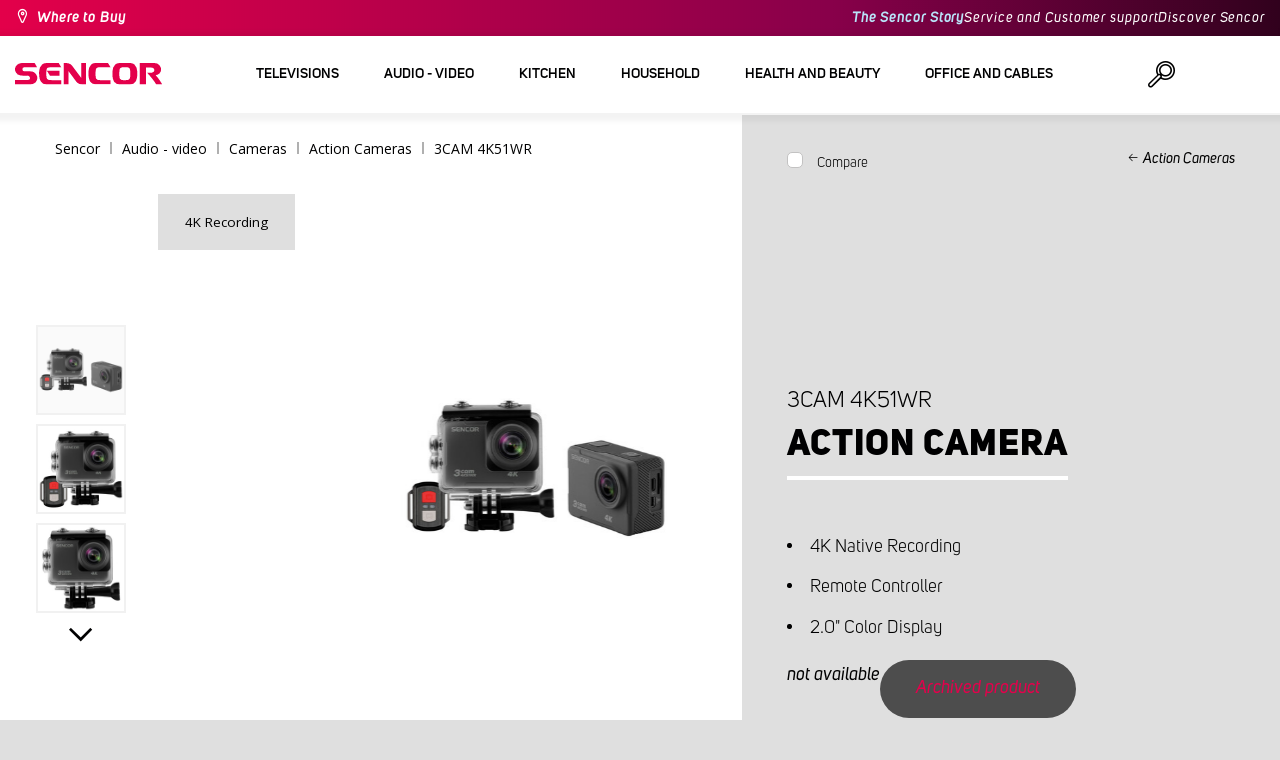

--- FILE ---
content_type: text/html; charset=utf-8
request_url: https://www.sencor.com/action-camera/3cam-4k51wr
body_size: 27236
content:


<!DOCTYPE html>
<html lang="en">
<head>
    <meta charset="utf-8" />
    <meta name="viewport" content="width=device-width, initial-scale=1.0">
    <meta name="robots" content="index, follow" />

    
    <link rel="preconnect" href="https://fonts.googleapis.com">
    <link rel="preconnect" href="https://fonts.gstatic.com" crossorigin>
    <link href="https://fonts.googleapis.com/css2?family=Source+Sans+3:wght@400;600&family=Open+Sans:wght@300;400;700&display=swap" rel="stylesheet">

    <link rel="preload" href="/Sencor/media/system/css/fonts/icomoon.woff2?40teo3" as="font" crossorigin="anonymous">

    <meta name="theme-color" content="#fff" />

    
    <meta content="Action Camera Sencor 3CAM 4K51WR with 4K Recording, Image Stabilization EIS, CMOS Sony Image Sensor, Waterproof up to 30m, Integrated WiFi and Remote Controller." name="description" />
<meta content="sencor, 3cam 4k51wr, Action Camera, camera, outdoor camera" name="keywords" />
<meta content="Action Camera | 3CAM 4K51WR | Sencor.com" property="og:title" />
<meta content="Action Camera Sencor 3CAM 4K51WR with 4K Recording, Image Stabilization EIS, CMOS Sony Image Sensor, Waterproof up to 30m, Integrated WiFi and Remote Controller." property="og:description" />
<meta content="https://www.sencor.com/getmedia/bc7045ab-d7fc-43b5-a7cb-c06aaf87f115/3CAM4K51WR.jpg.aspx?width=2100&amp;height=2100&amp;ext=.jpg" property="og:image" />
    

    <title>Action Camera | 3CAM 4K51WR | Sencor.com</title>

    <script>
        var webp = new Image(); webp.onerror = function () { document.getElementsByTagName('html')[0].classList.add('no-webp'); }; webp.onload = function () { document.getElementsByTagName('html')[0].classList.add('webp'); }; webp.src = '[data-uri]';
        var html = document.querySelector("html");
        if (html) {
            html.classList.add("js");
        }
    </script>

    <!-- Luigis box script -->
<script async src="https://scripts.luigisbox.tech/LBX-299012.js"></script>
<!-- End of Luigis box script -->


    <link href="/Sencor/media/system/css/main?v=KcAzWxfiOEw1V6SYg2T2wTqWO3yCt0aJEY6my9MM8UE1" rel="stylesheet"/>


    
    


    <script>
        window.dataLayer = window.dataLayer || [];
    </script>
</head>
<body class="ENGB Chrome" data-locale="en-GB">

    <!-- Google Tag Manager -->
<script>(function(w,d,s,l,i){w[l]=w[l]||[];w[l].push({'gtm.start':
new Date().getTime(),event:'gtm.js'});var f=d.getElementsByTagName(s)[0],
j=d.createElement(s),dl=l!='dataLayer'?'&l='+l:'';j.async=true;j.src=
'https://www.googletagmanager.com/gtm.js?id='+i+dl;f.parentNode.insertBefore(j,f);
})(window,document,'script','dataLayer','GTM-MWN83Z');</script>
<!-- End Google Tag Manager -->
    <script type="application/ld+json">{
  "@context": "http://schema.org",
  "@type": "Product",
  "name": "Action Camera | 3CAM 4K51WR",
  "image": "/getmedia/bc7045ab-d7fc-43b5-a7cb-c06aaf87f115/3CAM4K51WR.jpg.aspx?width=2100&height=2100&ext=.jpg",
  "description": "Action Camera Sencor 3CAM 4K51WR with 4K Recording, Image Stabilization EIS, CMOS Sony Image Sensor, Waterproof up to 30m, Integrated WiFi and Remote Controller.",
  "sku": "12244",
  "offers": {
    "@context": "http://schema.org",
    "@type": "Offer",
    "url": "https://www.sencor.com/action-camera/3cam-4k51wr",
    "validFrom": "0001-01-01T00:00:00",
    "price": 0.0,
    "availability": "https://schema.org/OutOfStock"
  }
}</script>
<script type="application/ld+json">{
  "@context": "http://schema.org",
  "@type": "BreadcrumbList",
  "itemListElement": [
    {
      "@type": "ListItem",
      "position": 1,
      "item": {
        "@id": "https://www.sencor.com/action-cameras",
        "name": "Action Cameras",
        "image": "~/getmedia/7d5767ad-6c4d-467e-a221-e6bc1bb8120d/kamery.jpg.aspx"
      }
    }
  ]
}</script>
<script type="application/ld+json">{
  "@context": "http://schema.org",
  "@type": "HomeGoodsStore",
  "vatid": "24777749",
  "image": "/Sencor/media/system/img/MENU_logo.svg",
  "name": "Sencor",
  "email": "info@sencor.com",
  "telephone": "+420 323 204 289",
  "address": {
    "@context": "http://schema.org",
    "@type": "PostalAddress",
    "streetAddress": "U Sanitasu 1621",
    "addressLocality": "Říčany",
    "addressRegion": "Prague East",
    "postalCode": "25101"
  }
}</script>
    
    

    
<header>
    <div class="header-top-outer">
        <div class="pux-container header-container">
            <div class="header-top">
                <a href="/where-to-buy" id="find-dealer">Where to Buy</a>
                <div class="header-top-text" data-info-text>
                    ​
                </div>
                <nav>
                    <ul>
                        <li class="header-top-text"><a href="/brand-sencor">The Sencor Story</a></li>
                        <li><a href="/customer-support">Service and Customer support</a></li>
                        <li><a href="/discover-sencor">Discover Sencor</a></li>
                    </ul>
                </nav>
            </div>
        </div>
    </div>
    <div class="header-main-outer">
        <div class="pux-container header-container">
            <div class="header-main set-locale" data-locale="en-GB">
                <div data-hamburger id="burger"><span></span></div>
                <a href="/" id="logo">
                    <img src="/Sencor/media/system/img/MENU_logo.svg" alt="Sencor">
                </a>
                <!-- Main Menu -->
                
                


<div class="scroll-helper">
    <nav class="main">
        <ul>
                    <li>
            <a href="/televisions" class=" ico-televizory">
                <div class="menu-hover-place">
                    Televisions
                </div>
            </a>

                <div class="megamenu">
                    <div class="step-back"></div>
                    <ul>
                                <li>
            <a href="/led-televisions" class="ico-televizory">
                <div class="menu-hover-place">
                    <span>LED Televisions</span>
                </div>
            </a>

                <div class="megamenu-sublevel">
                    <div class="step-back"></div>
                    <ul>
                                <li>
            <a href="/qled-televisions" class="megamenu-sublevel-link ">
                <div class="megamenu-sublevel-link-image">
                    <img data-svg="/getmedia/473a8279-db62-4d01-9194-7c4f964d0f0c/01_QLED-TV.svg.aspx?ext=.svg">
                </div>
                <div>QLED Televisions</div>
            </a>
        </li>
        <li>
            <a href="/ultra-hd-televisions" class="megamenu-sublevel-link ">
                <div class="megamenu-sublevel-link-image">
                    <img data-svg="/getmedia/ec036e29-3e86-4852-839a-d3d9448133d1/01_UHD-TV.svg.aspx">
                </div>
                <div>Ultra HD Televisions</div>
            </a>
        </li>
        <li>
            <a href="/full-hd-televisions" class="megamenu-sublevel-link ">
                <div class="megamenu-sublevel-link-image">
                    <img data-svg="/getmedia/d12da00a-e245-43cb-9be9-e32b582807e0/02_Full-HD-TV.svg.aspx">
                </div>
                <div>Full HD Televisions</div>
            </a>
        </li>
        <li>
            <a href="/hd-televisions" class="megamenu-sublevel-link ">
                <div class="megamenu-sublevel-link-image">
                    <img data-svg="/getmedia/6afd6f30-a6d6-48ca-81ee-2a655185f7f0/03_HD-TV.svg.aspx">
                </div>
                <div>HD Televisions</div>
            </a>
        </li>

                    </ul>
                </div>
                <div class="menu-overplace"></div>
        </li>
        <li>
            <a href="/tv-signal-reception" class="ico-tv-signal-reception">
                <div class="menu-hover-place">
                    <span>TV Signal Reception</span>
                </div>
            </a>

                <div class="megamenu-sublevel">
                    <div class="step-back"></div>
                    <ul>
                                <li>
            <a href="/dvb-t-receivers" class="megamenu-sublevel-link ">
                <div class="megamenu-sublevel-link-image">
                    <img data-svg="/getmedia/c35ae24a-7efa-4883-8375-5237abf1aeb4/01_DVB-T-prijimace.svg.aspx">
                </div>
                <div>DVB-T Receivers</div>
            </a>
        </li>
        <li>
            <a href="/indoor-tv-antennas" class="megamenu-sublevel-link ">
                <div class="megamenu-sublevel-link-image">
                    <img data-svg="/getmedia/3ce2c25f-795a-4678-a243-69598f2e371f/02_Pokojove-anteny.svg.aspx">
                </div>
                <div>Indoor TV Antennas</div>
            </a>
        </li>
        <li>
            <a href="/outdoor-tv-antennas" class="megamenu-sublevel-link ">
                <div class="megamenu-sublevel-link-image">
                    <img data-svg="/getmedia/4e3d571e-7f9c-453f-8151-13764565ef58/03_Venkovni-anteny.svg.aspx">
                </div>
                <div>Outdoor TV Antennas</div>
            </a>
        </li>

                    </ul>
                </div>
                <div class="menu-overplace"></div>
        </li>
        <li>
            <a href="/tv-mounts" class="ico-tv-holders">
                <div class="menu-hover-place">
                    <span>Television mounts</span>
                </div>
            </a>

                <div class="megamenu-sublevel">
                    <div class="step-back"></div>
                    <ul>
                                <li>
            <a href="/tv-mounts" class="megamenu-sublevel-link ">
                <div class="megamenu-sublevel-link-image">
                    <img data-svg="/getmedia/511a1650-b053-4ba3-be97-5a3042f44394/01_TV-drzaky.svg.aspx">
                </div>
                <div>TV mounts</div>
            </a>
        </li>

                    </ul>
                </div>
                <div class="menu-overplace"></div>
        </li>

                    </ul>
                </div>
            <div class="menu-overplace"></div>
        </li>
        <li>
            <a href="/audio-and-video" class=" ico-audio-video">
                <div class="menu-hover-place">
                    Audio - video
                </div>
            </a>

                <div class="megamenu">
                    <div class="step-back"></div>
                    <ul>
                                <li>
            <a href="/audios" class="ico-audio-video-audio">
                <div class="menu-hover-place">
                    <span>Audio</span>
                </div>
            </a>

                <div class="megamenu-sublevel">
                    <div class="step-back"></div>
                    <ul>
                                <li>
            <a href="/audio-systems" class="megamenu-sublevel-link ">
                <div class="megamenu-sublevel-link-image">
                    <img data-svg="/getmedia/a63bef96-cd52-4bd4-adef-d9ce0bcb3bc4/01_Audiosystemy.svg.aspx">
                </div>
                <div>Audio systems</div>
            </a>
        </li>
        <li>
            <a href="/wireless-speakers" class="megamenu-sublevel-link ">
                <div class="megamenu-sublevel-link-image">
                    <img data-svg="/getmedia/c76b2be8-ce54-4e4c-9e6f-320eb218d347/02_Bezdratove-reproduktory.svg.aspx">
                </div>
                <div>Wireless Speakers</div>
            </a>
        </li>
        <li>
            <a href="/boomboxes" class="megamenu-sublevel-link ">
                <div class="megamenu-sublevel-link-image">
                    <img data-svg="/getmedia/19c47255-c831-471c-99c6-1676e0f0dee3/03_Radiomagnetofony.svg.aspx">
                </div>
                <div>Boomboxes</div>
            </a>
        </li>
        <li>
            <a href="/portable-radio" class="megamenu-sublevel-link ">
                <div class="megamenu-sublevel-link-image">
                    <img data-svg="/getmedia/1aef1338-8d45-476e-a5fd-8f745a6b9866/04_Osobni-radia.svg.aspx">
                </div>
                <div>Portable Radio</div>
            </a>
        </li>
        <li>
            <a href="/radio-clocks" class="megamenu-sublevel-link ">
                <div class="megamenu-sublevel-link-image">
                    <img data-svg="/getmedia/74bf9d3e-1038-433c-a6ae-787eea92c78b/05_Radiobudiky.svg.aspx">
                </div>
                <div>Radio Clocks</div>
            </a>
        </li>
        <li>
            <a href="/alarm-clocks" class="megamenu-sublevel-link ">
                <div class="megamenu-sublevel-link-image">
                    <img data-svg="/getmedia/d7f3ccc5-007a-4672-810c-e6f209de145e/06_Budiky.svg.aspx">
                </div>
                <div>Alarm Clocks</div>
            </a>
        </li>
        <li>
            <a href="/turntables" class="megamenu-sublevel-link ">
                <div class="megamenu-sublevel-link-image">
                    <img data-svg="/getmedia/3ca4bb1b-2edb-4ac3-973a-fe636dec5f39/07_Gramofony.svg.aspx">
                </div>
                <div>Turntables</div>
            </a>
        </li>
        <li>
            <a href="/earphones-and-microphones" class="megamenu-sublevel-link ">
                <div class="megamenu-sublevel-link-image">
                    <img data-svg="/getmedia/69628fcc-4c48-4cf4-9234-0e86eb9737d8/08_Sluchatka-a-mikrofony.svg.aspx">
                </div>
                <div>Earphones and Microphones</div>
            </a>
        </li>

                    </ul>
                </div>
                <div class="menu-overplace"></div>
        </li>
        <li>
            <a href="/car-electronics" class="ico-audio-video-auto">
                <div class="menu-hover-place">
                    <span>Car Electronics</span>
                </div>
            </a>

                <div class="megamenu-sublevel">
                    <div class="step-back"></div>
                    <ul>
                                <li>
            <a href="/car-radio" class="megamenu-sublevel-link ">
                <div class="megamenu-sublevel-link-image">
                    <img data-svg="/getmedia/f9bf09a7-b117-4b7f-a56e-8dfb5ae7fe14/01_Autoradia.svg.aspx">
                </div>
                <div>Car Radio</div>
            </a>
        </li>
        <li>
            <a href="/car-speakers" class="megamenu-sublevel-link ">
                <div class="megamenu-sublevel-link-image">
                    <img data-svg="/getmedia/59efdaad-910b-410a-96c0-d23167108477/02_Auto-reproduktory.svg.aspx">
                </div>
                <div>Car Speakers</div>
            </a>
        </li>
        <li>
            <a href="/fm-modulators" class="megamenu-sublevel-link ">
                <div class="megamenu-sublevel-link-image">
                    <img data-svg="/getmedia/e7e06a80-d3f9-4831-b8fb-048854b1c50a/03_FM-modulatory.svg.aspx">
                </div>
                <div>FM Modulators</div>
            </a>
        </li>
        <li>
            <a href="/parking-sensors-and-cameras" class="megamenu-sublevel-link ">
                <div class="megamenu-sublevel-link-image">
                    <img data-svg="/getmedia/497ab302-b9ad-435e-93c6-e8fb7c7ab5bc/04_Parkovaci-senzory-a-kamery.svg.aspx">
                </div>
                <div>Parking Sensors and Cameras</div>
            </a>
        </li>
        <li>
            <a href="/car-accessories" class="megamenu-sublevel-link ">
                <div class="megamenu-sublevel-link-image">
                    <img data-svg="/getmedia/04af550d-de17-4cc2-843f-4b0ac31501c1/05_Ostatni.svg.aspx">
                </div>
                <div>Others</div>
            </a>
        </li>

                    </ul>
                </div>
                <div class="menu-overplace"></div>
        </li>
        <li>
            <a href="/cameras" class="ico-audio-video-camera">
                <div class="menu-hover-place">
                    <span>Cameras</span>
                </div>
            </a>

                <div class="megamenu-sublevel">
                    <div class="step-back"></div>
                    <ul>
                                <li>
            <a href="/action-cameras" class="megamenu-sublevel-link ">
                <div class="megamenu-sublevel-link-image">
                    <img data-svg="/getmedia/7bd513ad-6714-4735-addd-29abc27fedd3/01_Akcni-kamery.svg.aspx">
                </div>
                <div>Action Cameras</div>
            </a>
        </li>
        <li>
            <a href="/car-cameras" class="megamenu-sublevel-link ">
                <div class="megamenu-sublevel-link-image">
                    <img data-svg="/getmedia/a8d9d787-b06a-433c-a23b-2d69c06a465c/02_Kamery-do-auta.svg.aspx">
                </div>
                <div>Car Cameras</div>
            </a>
        </li>

                    </ul>
                </div>
                <div class="menu-overplace"></div>
        </li>
        <li>
            <a href="/telecommunication" class="ico-audio-video-phone">
                <div class="menu-hover-place">
                    <span>Telecommunication</span>
                </div>
            </a>

                <div class="megamenu-sublevel">
                    <div class="step-back"></div>
                    <ul>
                                <li>
            <a href="/mobile-phones" class="megamenu-sublevel-link ">
                <div class="megamenu-sublevel-link-image">
                    <img data-svg="/getmedia/3a04563e-5849-4549-8ac0-a9da8504a5c5/02_Mobilni-telefony.svg.aspx">
                </div>
                <div>Mobile Phones</div>
            </a>
        </li>
        <li>
            <a href="/walkie-talkies" class="megamenu-sublevel-link ">
                <div class="megamenu-sublevel-link-image">
                    <img data-svg="/getmedia/2cf332a4-07dc-4e84-a948-a0bf586465e0/03_Vysilacky.svg.aspx">
                </div>
                <div>Walkie Talkies</div>
            </a>
        </li>
        <li>
            <a href="/chargers-and-cables" class="megamenu-sublevel-link ">
                <div class="megamenu-sublevel-link-image">
                    <img data-svg="/getmedia/f5f4ad69-6461-4705-8fd9-f1a471970f94/04_Nabijecka-a-kabely.svg.aspx">
                </div>
                <div>Chargers and Cables</div>
            </a>
        </li>

                    </ul>
                </div>
                <div class="menu-overplace"></div>
        </li>
        <li>
            <a href="/entertainment" class="ico-audio-video-entertaiment">
                <div class="menu-hover-place">
                    <span>Entertainment</span>
                </div>
            </a>

                <div class="megamenu-sublevel">
                    <div class="step-back"></div>
                    <ul>
                                <li>
            <a href="/multimedia-centers" class="megamenu-sublevel-link ">
                <div class="megamenu-sublevel-link-image">
                    <img data-svg="/getmedia/304be9d9-4498-443b-b576-5167eb91acb3/01_Multimedialni-centra.svg.aspx">
                </div>
                <div>Multimedia Centers</div>
            </a>
        </li>
        <li>
            <a href="/portable-dvd-players" class="megamenu-sublevel-link ">
                <div class="megamenu-sublevel-link-image">
                    <img data-svg="/getmedia/b8b273b4-0b82-4f2a-8f9d-3fb1c25d95fa/02_Prenosne-DVD.svg.aspx">
                </div>
                <div>Portable DVD Players</div>
            </a>
        </li>
        <li>
            <a href="/table-dvd-players" class="megamenu-sublevel-link ">
                <div class="megamenu-sublevel-link-image">
                    <img data-svg="/getmedia/bb7da66a-a214-414e-8020-ccdc25050e5c/03_Stolni-DVD.svg.aspx">
                </div>
                <div>Table DVD Players</div>
            </a>
        </li>
        <li>
            <a href="/photo-frames" class="megamenu-sublevel-link ">
                <div class="megamenu-sublevel-link-image">
                    <img data-svg="/getmedia/533e29bc-b50b-4beb-ac2d-1a74ae4cb4f6/04_Fotoramecky.svg.aspx">
                </div>
                <div>Photo Frames</div>
            </a>
        </li>
        <li>
            <a href="/mp3-mp4-players" class="megamenu-sublevel-link ">
                <div class="megamenu-sublevel-link-image">
                    <img data-svg="/getmedia/e750f213-385b-49d2-8c35-fadf6ea6371f/06_MP3_MP4.svg.aspx">
                </div>
                <div>MP3/MP4 Players</div>
            </a>
        </li>
        <li>
            <a href="/portable-televisions" class="megamenu-sublevel-link ">
                <div class="megamenu-sublevel-link-image">
                    <img data-svg="/getmedia/dbd51ffb-d379-456b-9be7-9e8121597160/07_Prenosne-TV.svg.aspx">
                </div>
                <div>Portable Televisions</div>
            </a>
        </li>
        <li>
            <a href="/games" class="megamenu-sublevel-link ">
                <div class="megamenu-sublevel-link-image">
                    <img data-svg="/getmedia/120b1e8e-c513-4785-8c3b-3b5b2bd6917a/08_Elektronicke-hry.svg.aspx">
                </div>
                <div>Games</div>
            </a>
        </li>

                    </ul>
                </div>
                <div class="menu-overplace"></div>
        </li>

                    </ul>
                </div>
            <div class="menu-overplace"></div>
        </li>
        <li>
            <a href="/kuchyne" class=" ico-kuchyne">
                <div class="menu-hover-place">
                    Kitchen
                </div>
            </a>

                <div class="megamenu">
                    <div class="step-back"></div>
                    <ul>
                                <li>
            <a href="/coffee-making" class="ico-kava">
                <div class="menu-hover-place">
                    <span>Coffee Making</span>
                </div>
            </a>

                <div class="megamenu-sublevel">
                    <div class="step-back"></div>
                    <ul>
                                <li>
            <a href="/espresso-machines" class="megamenu-sublevel-link ">
                <div class="megamenu-sublevel-link-image">
                    <img data-svg="/getmedia/ecdf5639-c934-47eb-8ba8-58d28b50edbe/01_Automaticka-espressa.svg.aspx">
                </div>
                <div>Espresso Machines</div>
            </a>
        </li>
        <li>
            <a href="/capsule-coffee-machines" class="megamenu-sublevel-link ">
                <div class="megamenu-sublevel-link-image">
                    <img data-svg="/getmedia/23dd11e9-3741-4da0-8e27-587baf91b6ea/08_kapslovy_kavovar-01.svg.aspx?ext=.svg">
                </div>
                <div>Capsule coffee machines</div>
            </a>
        </li>
        <li>
            <a href="/pump-espresso-machines" class="megamenu-sublevel-link ">
                <div class="megamenu-sublevel-link-image">
                    <img data-svg="/getmedia/05fe7337-950d-4e81-b3cc-fe354b98ab43/02_Pakova-espressa.svg.aspx">
                </div>
                <div>Pump Espresso Machines</div>
            </a>
        </li>
        <li>
            <a href="/coffeemakers" class="megamenu-sublevel-link ">
                <div class="megamenu-sublevel-link-image">
                    <img data-svg="/getmedia/fe133d4f-e76e-42e9-be22-491c8f241e10/03_Kavovary.svg.aspx">
                </div>
                <div>Coffeemakers</div>
            </a>
        </li>
        <li>
            <a href="/coffee-grinders" class="megamenu-sublevel-link ">
                <div class="megamenu-sublevel-link-image">
                    <img data-svg="/getmedia/998c60ca-1226-444a-9554-c678c8c1df4f/04_Kavomlynky.svg.aspx">
                </div>
                <div>Coffee Grinders</div>
            </a>
        </li>
        <li>
            <a href="/milk-frothers" class="megamenu-sublevel-link ">
                <div class="megamenu-sublevel-link-image">
                    <img data-svg="/getmedia/188099ed-c2d0-4707-a510-7be1deaca56d/05_Penice-mleka.svg.aspx">
                </div>
                <div>Milk Frothers</div>
            </a>
        </li>
        <li>
            <a href="/coffee-maker-accessories" class="megamenu-sublevel-link ">
                <div class="megamenu-sublevel-link-image">
                    <img data-svg="/getmedia/071af0b4-6f11-4659-a388-1919071cab82/06_Prislusenstvi_kavovaru.svg.aspx?ext=.svg">
                </div>
                <div>Coffee maker accessories</div>
            </a>
        </li>

                    </ul>
                </div>
                <div class="menu-overplace"></div>
        </li>
        <li>
            <a href="/food-mixers" class="ico-kuchynske-roboty">
                <div class="menu-hover-place">
                    <span>Food Mixers</span>
                </div>
            </a>

                <div class="megamenu-sublevel">
                    <div class="step-back"></div>
                    <ul>
                                <li>
            <a href="/food-mixer" class="megamenu-sublevel-link ">
                <div class="megamenu-sublevel-link-image">
                    <img data-svg="/getmedia/8636465b-ca82-4513-9c28-8bc94643d942/01_Kuchynske-roboty.svg.aspx">
                </div>
                <div>Food Mixers</div>
            </a>
        </li>
        <li>
            <a href="/food-mixer-accessories" class="megamenu-sublevel-link ">
                <div class="megamenu-sublevel-link-image">
                    <img data-svg="/getmedia/0156c359-ab29-4f45-a139-c7c30ce5e3e4/02_Prislusenstvi-k-robotu.svg.aspx">
                </div>
                <div>Food Mixer Accessories</div>
            </a>
        </li>

                    </ul>
                </div>
                <div class="menu-overplace"></div>
        </li>
        <li>
            <a href="/smoothies-juicers" class="ico-odstavnovace">
                <div class="menu-hover-place">
                    <span>Juicers &amp; Smoothie Makers</span>
                </div>
            </a>

                <div class="megamenu-sublevel">
                    <div class="step-back"></div>
                    <ul>
                                <li>
            <a href="/smoothies" class="megamenu-sublevel-link ">
                <div class="megamenu-sublevel-link-image">
                    <img data-svg="/getmedia/13c3a575-a42a-4509-b9ea-fcf558b1f04f/01_Smoothie.svg.aspx">
                </div>
                <div>Smoothie Makers</div>
            </a>
        </li>
        <li>
            <a href="/smoothie-accessories" class="megamenu-sublevel-link ">
                <div class="megamenu-sublevel-link-image">
                    <img data-svg="/getmedia/5e51f0dd-d9c8-49a9-9f4b-de087cf65893/02_Prislusenstvi-smoothie.svg.aspx">
                </div>
                <div>Smoothie Accessories</div>
            </a>
        </li>
        <li>
            <a href="/juicers" class="megamenu-sublevel-link ">
                <div class="megamenu-sublevel-link-image">
                    <img data-svg="/getmedia/2a879ba5-e0d0-45f8-8b01-1738bd7de53d/03_Odstavnovace.svg.aspx">
                </div>
                <div>Juicers</div>
            </a>
        </li>
        <li>
            <a href="/blenders" class="megamenu-sublevel-link ">
                <div class="megamenu-sublevel-link-image">
                    <img data-svg="/getmedia/1bd75170-1b16-4989-bacc-6c7ab1b58114/04_Stolni-mixery.svg.aspx">
                </div>
                <div>Blenders</div>
            </a>
        </li>
        <li>
            <a href="/citrus-presses" class="megamenu-sublevel-link ">
                <div class="megamenu-sublevel-link-image">
                    <img data-svg="/getmedia/6167ca01-c4de-4248-a10a-e5c6a74d564d/05_Lisy-na-citrusy.svg.aspx">
                </div>
                <div>Citrus Juicers</div>
            </a>
        </li>

                    </ul>
                </div>
                <div class="menu-overplace"></div>
        </li>
        <li>
            <a href="/cooking-and-baking" class="ico-kitchen-sandwiches-maker">
                <div class="menu-hover-place">
                    <span>Cooking &amp; Baking</span>
                </div>
            </a>

                <div class="megamenu-sublevel">
                    <div class="step-back"></div>
                    <ul>
                                <li>
            <a href="/breadmakers" class="megamenu-sublevel-link ">
                <div class="megamenu-sublevel-link-image">
                    <img data-svg="/getmedia/de43cf99-32ca-4fd5-bcee-5a3af5abb6b4/01_Pekarny-chleba.svg.aspx">
                </div>
                <div>Breadmakers</div>
            </a>
        </li>
        <li>
            <a href="/rice-cookers" class="megamenu-sublevel-link ">
                <div class="megamenu-sublevel-link-image">
                    <img data-svg="/getmedia/44ff225a-e388-4e1c-b62e-a7df7a4e5ff3/ryzovary.svg.aspx?ext=.svg">
                </div>
                <div>Rice cookers</div>
            </a>
        </li>
        <li>
            <a href="/sandwich-makers" class="megamenu-sublevel-link ">
                <div class="megamenu-sublevel-link-image">
                    <img data-svg="/getmedia/c1089721-7d57-4aa3-b6b3-372e104f746f/02_Sendvicovace.svg.aspx">
                </div>
                <div>Sandwich Makers</div>
            </a>
        </li>
        <li>
            <a href="/toasters" class="megamenu-sublevel-link ">
                <div class="megamenu-sublevel-link-image">
                    <img data-svg="/getmedia/d3727424-4c89-4560-ae01-794d7e703f03/03_Topinkovace.svg.aspx">
                </div>
                <div>Toasters</div>
            </a>
        </li>
        <li>
            <a href="/electric-pots" class="megamenu-sublevel-link ">
                <div class="megamenu-sublevel-link-image">
                    <img data-svg="/getmedia/cf5d24d1-6cd1-44a7-8f3e-ac8d5a2a9add/04_Elektricke-a-parni-hrnce.svg.aspx">
                </div>
                <div>Electric Pots &amp; Rice Cookers</div>
            </a>
        </li>
        <li>
            <a href="/deep-fryers" class="megamenu-sublevel-link ">
                <div class="megamenu-sublevel-link-image">
                    <img data-svg="/getmedia/0d035dbe-5483-4282-ade4-b85382dfef6b/05_Fritezy.svg.aspx">
                </div>
                <div>Deep Fryers</div>
            </a>
        </li>
        <li>
            <a href="/air-fryers" class="megamenu-sublevel-link ">
                <div class="megamenu-sublevel-link-image">
                    <img data-svg="/getmedia/702038e7-1dd8-4348-b33a-5e7e307fa584/07_horko-friteza.svg.aspx?ext=.svg">
                </div>
                <div>Air Fryers</div>
            </a>
        </li>
        <li>
            <a href="/hotplates" class="megamenu-sublevel-link ">
                <div class="megamenu-sublevel-link-image">
                    <img data-svg="/getmedia/2799b2c9-467a-44ef-8da3-c3ec476d15c6/07_Varice.svg.aspx">
                </div>
                <div>Hotplates</div>
            </a>
        </li>
        <li>
            <a href="/egg-cookers" class="megamenu-sublevel-link ">
                <div class="megamenu-sublevel-link-image">
                    <img data-svg="/getmedia/c7ac0e3d-7ba4-422d-9cce-b5b27e6fbb5b/08_Varice-vajec.svg.aspx">
                </div>
                <div>Egg Cookers</div>
            </a>
        </li>

                    </ul>
                </div>
                <div class="menu-overplace"></div>
        </li>
        <li>
            <a href="/food-preparation" class="ico-potraviny">
                <div class="menu-hover-place">
                    <span>Food Preparation</span>
                </div>
            </a>

                <div class="megamenu-sublevel">
                    <div class="step-back"></div>
                    <ul>
                                <li>
            <a href="/electric-food-slicers" class="megamenu-sublevel-link ">
                <div class="megamenu-sublevel-link-image">
                    <img data-svg="/getmedia/283ee7b4-2ae8-4d76-82ee-a25480ee82b1/01_Krajece-potravin.svg.aspx">
                </div>
                <div>Food Slicers</div>
            </a>
        </li>
        <li>
            <a href="/meat-grinders" class="megamenu-sublevel-link ">
                <div class="megamenu-sublevel-link-image">
                    <img data-svg="/getmedia/98004ed4-2a39-40fe-af6c-9e1f5442f3ec/02_Mlynky-na-maso.svg.aspx">
                </div>
                <div>Meat Grinders</div>
            </a>
        </li>
        <li>
            <a href="/kitchen-scales" class="megamenu-sublevel-link ">
                <div class="megamenu-sublevel-link-image">
                    <img data-svg="/getmedia/dfb5607f-c862-4b7c-92e6-c97710c03926/03_Kuchynske-vahy.svg.aspx">
                </div>
                <div>Kitchen Scales</div>
            </a>
        </li>
        <li>
            <a href="/food-choppers" class="megamenu-sublevel-link ">
                <div class="megamenu-sublevel-link-image">
                    <img data-svg="/getmedia/fb185b59-2a6d-4fce-afe9-12144a6bd4cc/04_Sekacky-a-struhadla.svg.aspx">
                </div>
                <div>Food Choppers and Graters</div>
            </a>
        </li>
        <li>
            <a href="/hand-mixers" class="megamenu-sublevel-link ">
                <div class="megamenu-sublevel-link-image">
                    <img data-svg="/getmedia/c0d10653-72a1-43ab-89ac-e6b808121feb/05_Rucni-slehace.svg.aspx">
                </div>
                <div>Hand Mixers</div>
            </a>
        </li>
        <li>
            <a href="/food-dehydrators" class="megamenu-sublevel-link ">
                <div class="megamenu-sublevel-link-image">
                    <img data-svg="/getmedia/fbd4f2d6-beb7-42d5-9581-5b87db93cda0/06_Susicky-potravin.svg.aspx">
                </div>
                <div>Food Dehydrators</div>
            </a>
        </li>
        <li>
            <a href="/hand-blenders" class="megamenu-sublevel-link ">
                <div class="megamenu-sublevel-link-image">
                    <img data-svg="/getmedia/d46cf67a-c6be-4f0d-b5df-2600577df70c/07_Tycove-mixery.svg.aspx">
                </div>
                <div>Hand Blenders</div>
            </a>
        </li>
        <li>
            <a href="/vacuum-sealers" class="megamenu-sublevel-link ">
                <div class="megamenu-sublevel-link-image">
                    <img data-svg="/getmedia/658e6787-e410-42f8-a74f-2f8ee39941e2/08_Vakuovaci-svarecky-folii.svg.aspx">
                </div>
                <div>Vacuum Sealers</div>
            </a>
        </li>

                    </ul>
                </div>
                <div class="menu-overplace"></div>
        </li>
        <li>
            <a href="/ovens-and-grills" class="ico-kitchen-grill">
                <div class="menu-hover-place">
                    <span>Ovens &amp; Grills</span>
                </div>
            </a>

                <div class="megamenu-sublevel">
                    <div class="step-back"></div>
                    <ul>
                                <li>
            <a href="/microwave-ovens" class="megamenu-sublevel-link ">
                <div class="megamenu-sublevel-link-image">
                    <img data-svg="/getmedia/276e0b8e-5bf5-40d7-b069-481462fdd4f8/01_Mikrovlne-trouby.svg.aspx">
                </div>
                <div>Microwave Ovens</div>
            </a>
        </li>
        <li>
            <a href="/grills" class="megamenu-sublevel-link ">
                <div class="megamenu-sublevel-link-image">
                    <img data-svg="/getmedia/cc50d0c9-df74-447b-856f-5287738494ee/02_Grily.svg.aspx">
                </div>
                <div>Grills</div>
            </a>
        </li>
        <li>
            <a href="/electric-ovens" class="megamenu-sublevel-link ">
                <div class="megamenu-sublevel-link-image">
                    <img data-svg="/getmedia/92a63d9d-1a4a-4ea5-97c1-0a32a2c9d7d2/03_Minitrouby.svg.aspx">
                </div>
                <div>Mini Ovens</div>
            </a>
        </li>

                    </ul>
                </div>
                <div class="menu-overplace"></div>
        </li>
        <li>
            <a href="/electric-kettles" class="ico-kitchen-kettles">
                <div class="menu-hover-place">
                    <span>Electric Kettles</span>
                </div>
            </a>

                <div class="megamenu-sublevel">
                    <div class="step-back"></div>
                    <ul>
                                <li>
            <a href="/electrickettles" class="megamenu-sublevel-link ">
                <div class="megamenu-sublevel-link-image">
                    <img data-svg="/getmedia/2bd33fcb-60e1-4970-93cc-31181f24b263/01_Konvice-bez-nastaveni-teploty.svg.aspx">
                </div>
                <div>Electric Kettles</div>
            </a>
        </li>
        <li>
            <a href="/variable-temperature-electric-kettles" class="megamenu-sublevel-link ">
                <div class="megamenu-sublevel-link-image">
                    <img data-svg="/getmedia/bc37a770-aab3-4e41-8d7b-917d3675dd67/02_Konvice-s-nastavenim-teploty.svg.aspx">
                </div>
                <div>Variable Temperature Electric Kettles</div>
            </a>
        </li>

                    </ul>
                </div>
                <div class="menu-overplace"></div>
        </li>

                    </ul>
                </div>
            <div class="menu-overplace"></div>
        </li>
        <li>
            <a href="/household" class=" ico-domacnost">
                <div class="menu-hover-place">
                    Household
                </div>
            </a>

                <div class="megamenu">
                    <div class="step-back"></div>
                    <ul>
                                <li>
            <a href="/batteries" class="ico-battery">
                <div class="menu-hover-place">
                    <span>Batteries</span>
                </div>
            </a>

                <div class="megamenu-sublevel">
                    <div class="step-back"></div>
                    <ul>
                                <li>
            <a href="/alkaline-batteries" class="megamenu-sublevel-link ">
                <div class="megamenu-sublevel-link-image">
                    <img data-svg="/getmedia/31b76966-892f-4427-9c68-9372266faf22/_ALK-svg.svg.aspx?ext=.svg">
                </div>
                <div>Alkaline</div>
            </a>
        </li>
        <li>
            <a href="/zinc-carbon" class="megamenu-sublevel-link ">
                <div class="megamenu-sublevel-link-image">
                    <img data-svg="/getmedia/b1bb9eee-6559-42bc-b4bd-1e2fa33887c1/_ZIN.svg.aspx?ext=.svg">
                </div>
                <div>Zinc carbon</div>
            </a>
        </li>
        <li>
            <a href="/silver-oxide" class="megamenu-sublevel-link ">
                <div class="megamenu-sublevel-link-image">
                    <img data-svg="/getmedia/b856e61b-9c84-4795-9a46-cd8e868f4735/_SIL-svg.svg.aspx?ext=.svg">
                </div>
                <div>Silver oxide</div>
            </a>
        </li>
        <li>
            <a href="/lithium" class="megamenu-sublevel-link ">
                <div class="megamenu-sublevel-link-image">
                    <img data-svg="/getmedia/d90b7163-7043-4e7a-a8d9-3f933fd52227/_LIT-svg.svg.aspx?ext=.svg">
                </div>
                <div>Lithium</div>
            </a>
        </li>

                    </ul>
                </div>
                <div class="menu-overplace"></div>
        </li>
        <li>
            <a href="/household-garden" class="ico-home-home-garden">
                <div class="menu-hover-place">
                    <span>Household &amp; Garden</span>
                </div>
            </a>

                <div class="megamenu-sublevel">
                    <div class="step-back"></div>
                    <ul>
                                <li>
            <a href="/digital-travel-luggage-scale" class="megamenu-sublevel-link ">
                <div class="megamenu-sublevel-link-image">
                    <img data-svg="/getmedia/d1a0ccc5-8f23-4cfb-8710-f62f305d2a4c/01_Cestovni-vahy.svg.aspx">
                </div>
                <div>Travel Scales</div>
            </a>
        </li>
        <li>
            <a href="/door-bells" class="megamenu-sublevel-link ">
                <div class="megamenu-sublevel-link-image">
                    <img data-svg="/getmedia/db6e9854-e960-4ca1-94be-0731f06f265d/03_Domovni-zvonky.svg.aspx">
                </div>
                <div>Doorbells</div>
            </a>
        </li>
        <li>
            <a href="/insect-killers" class="megamenu-sublevel-link ">
                <div class="megamenu-sublevel-link-image">
                    <img data-svg="/getmedia/11ff44df-018e-4550-964f-f75e5edcf1d7/04_Lapace-hmyzu.svg.aspx">
                </div>
                <div>Insect Catchers</div>
            </a>
        </li>
        <li>
            <a href="/lights" class="megamenu-sublevel-link ">
                <div class="megamenu-sublevel-link-image">
                    <img data-svg="/getmedia/9b826e3f-0d23-4be7-9fa6-271dca017d20/05_LED-svitilny.svg.aspx">
                </div>
                <div>LED Flashlights                                      </div>
            </a>
        </li>

                    </ul>
                </div>
                <div class="menu-overplace"></div>
        </li>
        <li>
            <a href="/food-cooling" class="ico-home-fridge">
                <div class="menu-hover-place">
                    <span>Food Cooling</span>
                </div>
            </a>

                <div class="megamenu-sublevel">
                    <div class="step-back"></div>
                    <ul>
                                <li>
            <a href="/travel-coolers" class="megamenu-sublevel-link ">
                <div class="megamenu-sublevel-link-image">
                    <img data-svg="/getmedia/8a133172-2859-45ad-a30b-8e33b83a48cd/01_Autochladnicky.svg.aspx">
                </div>
                <div>Travel Coolers</div>
            </a>
        </li>
        <li>
            <a href="/ice-makers" class="megamenu-sublevel-link ">
                <div class="megamenu-sublevel-link-image">
                    <img data-svg="/getmedia/3049dd73-bb76-4f4f-8354-8fa7de1c5ce1/ICE_maker_icon-2.svg.aspx?ext=.svg">
                </div>
                <div>Ice makers</div>
            </a>
        </li>
        <li>
            <a href="/travel-cooler-accessories" class="megamenu-sublevel-link ">
                <div class="megamenu-sublevel-link-image">
                    <img data-svg="/getmedia/fe6c6ee0-5f96-46f8-b5e6-70c66e2b3ea6/02_Prislusenstvi-chlazeni.svg.aspx">
                </div>
                <div>Travel Cooler Accessories</div>
            </a>
        </li>

                    </ul>
                </div>
                <div class="menu-overplace"></div>
        </li>
        <li>
            <a href="/ventilation-and-air-conditioning" class="ico-home-heating">
                <div class="menu-hover-place">
                    <span>Ventilation &amp; Air-Conditioning</span>
                </div>
            </a>

                <div class="megamenu-sublevel">
                    <div class="step-back"></div>
                    <ul>
                                <li>
            <a href="/mobile-air-conditioning" class="megamenu-sublevel-link ">
                <div class="megamenu-sublevel-link-image">
                    <img data-svg="/getmedia/5d3303ee-9efe-44e3-97e2-80f956267186/02_Mobilni-klimatizace.svg.aspx">
                </div>
                <div>Mobile Air-Conditioning</div>
            </a>
        </li>
        <li>
            <a href="/air-coolers" class="megamenu-sublevel-link ">
                <div class="megamenu-sublevel-link-image">
                    <img data-svg="/getmedia/b081ef8a-35e3-409e-b224-dac22dd55347/03_Ochlazovac-vzduchu.svg.aspx">
                </div>
                <div>Air Coolers</div>
            </a>
        </li>
        <li>
            <a href="/pedestal-fans" class="megamenu-sublevel-link ">
                <div class="megamenu-sublevel-link-image">
                    <img data-svg="/getmedia/b80d222a-ec97-481a-87f3-18f917f9a361/01_Stojanove-ventilatory.svg.aspx">
                </div>
                <div>Pedestal Fans</div>
            </a>
        </li>
        <li>
            <a href="/desktop-fans" class="megamenu-sublevel-link ">
                <div class="megamenu-sublevel-link-image">
                    <img data-svg="/getmedia/b2953db7-5c92-43cc-94e9-1c4075dfcf78/02_Stolni-ventilatory.svg.aspx">
                </div>
                <div>Desktop Fans</div>
            </a>
        </li>
        <li>
            <a href="/dehumidifiers" class="megamenu-sublevel-link ">
                <div class="megamenu-sublevel-link-image">
                    <img data-svg="/getmedia/975f1fa3-99d7-4056-9900-977811ba5585/04_Odvlhcovace-vzduchu.svg.aspx">
                </div>
                <div>Dehumidifiers</div>
            </a>
        </li>
        <li>
            <a href="/air-purifiers" class="megamenu-sublevel-link ">
                <div class="megamenu-sublevel-link-image">
                    <img data-svg="/getmedia/d88ebb13-02c6-41d0-bc46-7f978388cee1/05_Cistice-vzduchu.svg.aspx">
                </div>
                <div>Air Purifiers</div>
            </a>
        </li>
        <li>
            <a href="/oil-filled-radiators" class="megamenu-sublevel-link ">
                <div class="megamenu-sublevel-link-image">
                    <img data-svg="/getmedia/26655250-f638-4836-9d3c-efc44b27ec76/06_Olejove-radiatory.svg.aspx">
                </div>
                <div>Oil Filled Radiators</div>
            </a>
        </li>
        <li>
            <a href="/hot-air-convectors" class="megamenu-sublevel-link ">
                <div class="megamenu-sublevel-link-image">
                    <img data-svg="/getmedia/b7453e20-8924-4c04-b6bd-511d90854ad3/07_Tepelne-konvektory.svg.aspx">
                </div>
                <div>Hot Air Convectors</div>
            </a>
        </li>
        <li>
            <a href="/hot-air-fans" class="megamenu-sublevel-link ">
                <div class="megamenu-sublevel-link-image">
                    <img data-svg="/getmedia/b74a9d52-187d-44a4-bcbe-7d04c850ca0d/03_Tepelne-ventilatory.svg.aspx">
                </div>
                <div>Hot Air Fans</div>
            </a>
        </li>
        <li>
            <a href="/humidifiers" class="megamenu-sublevel-link ">
                <div class="megamenu-sublevel-link-image">
                    <img data-svg="/getmedia/69550775-0892-4be6-95a4-4fec796b5f8d/08_Zvlhcovace-vzduchu.svg.aspx">
                </div>
                <div>Humidifiers</div>
            </a>
        </li>

                    </ul>
                </div>
                <div class="menu-overplace"></div>
        </li>
        <li>
            <a href="/vacuuming-cleaning" class="ico-home-cleaner">
                <div class="menu-hover-place">
                    <span>Vacuuming and cleaning</span>
                </div>
            </a>

                <div class="megamenu-sublevel">
                    <div class="step-back"></div>
                    <ul>
                                <li>
            <a href="/cordless-vacuum-cleaners" class="megamenu-sublevel-link ">
                <div class="megamenu-sublevel-link-image">
                    <img data-svg="/getmedia/702439bc-a0b2-492a-ae33-eec140bed78e/05_Tycove-mixery.svg.aspx?ext=.svg">
                </div>
                <div>Cordless vacuum cleaners</div>
            </a>
        </li>
        <li>
            <a href="/robotic-vacuum-cleaners" class="megamenu-sublevel-link ">
                <div class="megamenu-sublevel-link-image">
                    <img data-svg="/getmedia/bfca63be-8ec5-40e7-a317-db15888f172d/02_Roboticke-vyavace.svg.aspx">
                </div>
                <div>Robotic Vacuum Cleaners</div>
            </a>
        </li>
        <li>
            <a href="/vacuum-cleaners-with-bag" class="megamenu-sublevel-link ">
                <div class="megamenu-sublevel-link-image">
                    <img data-svg="/getmedia/be76a5b8-b0f2-48d9-81bd-4de7d1984973/03_Sackove-vysavace.svg.aspx">
                </div>
                <div>Bagged vacuum cleaners</div>
            </a>
        </li>
        <li>
            <a href="/bagless-vacuum-cleaners" class="megamenu-sublevel-link ">
                <div class="megamenu-sublevel-link-image">
                    <img data-svg="/getmedia/6a41f4cc-baa9-4f09-bb82-b122b77142cb/01_Bezsackove-vysavace.svg.aspx">
                </div>
                <div>Bagless Vacuum Cleaners</div>
            </a>
        </li>
        <li>
            <a href="/handheld-vacuum-cleaners" class="megamenu-sublevel-link ">
                <div class="megamenu-sublevel-link-image">
                    <img data-svg="/getmedia/8ff88839-1025-466f-b904-ad5b4ca2da39/06_Rucni-vysavace.svg.aspx">
                </div>
                <div>Handheld vacuum cleaners</div>
            </a>
        </li>
        <li>
            <a href="/combination-and-multi-purpose-vacuum-cleaners" class="megamenu-sublevel-link ">
                <div class="megamenu-sublevel-link-image">
                    <img data-svg="/getmedia/36c7e11c-496b-47c6-bbd8-15fcfdf46e3a/04_Viceucelove-vysavace.svg.aspx">
                </div>
                <div>Multi-purpose Vacuum Cleaners</div>
            </a>
        </li>
        <li>
            <a href="/hard-floor-cleaners" class="megamenu-sublevel-link ">
                <div class="megamenu-sublevel-link-image">
                    <img data-svg="/getmedia/502505f4-f0c5-4f10-a77f-a03aa1e00272/Podlahove-cistice.svg.aspx?ext=.svg">
                </div>
                <div>Hard floor cleaners</div>
            </a>
        </li>
        <li>
            <a href="/window-cleaners" class="megamenu-sublevel-link ">
                <div class="megamenu-sublevel-link-image">
                    <img data-svg="/getmedia/b478b548-6dd0-40e8-8005-1697edd5952f/Cistice-na-okna.svg.aspx?ext=.svg">
                </div>
                <div>Window cleaners</div>
            </a>
        </li>
        <li>
            <a href="/steam-cleaners" class="megamenu-sublevel-link ">
                <div class="megamenu-sublevel-link-image">
                    <img data-svg="/getmedia/7fba879b-c3f2-48d1-bca8-382f91fee3ee/06_Parni-cistice.svg.aspx">
                </div>
                <div>Steam cleaners</div>
            </a>
        </li>
        <li>
            <a href="/vacuuming-and-cleaning-accessories" class="megamenu-sublevel-link ">
                <div class="megamenu-sublevel-link-image">
                    <img data-svg="/getmedia/73e45896-ce6d-497e-8670-e7c231c6dfa3/07_Prislusenstvi-k-vysavacum.svg.aspx">
                </div>
                <div>Vacuuming and cleaning accessories</div>
            </a>
        </li>

                    </ul>
                </div>
                <div class="menu-overplace"></div>
        </li>
        <li>
            <a href="/weather-stations" class="ico-home-weather">
                <div class="menu-hover-place">
                    <span>Weather Stations</span>
                </div>
            </a>

                <div class="megamenu-sublevel">
                    <div class="step-back"></div>
                    <ul>
                                <li>
            <a href="/weather-station" class="megamenu-sublevel-link ">
                <div class="megamenu-sublevel-link-image">
                    <img data-svg="/getmedia/e2793478-8373-471b-a678-7cdf6fe6bd15/01_Meteorologicke-stanice.svg.aspx">
                </div>
                <div>Weather Stations</div>
            </a>
        </li>
        <li>
            <a href="/thermometers" class="megamenu-sublevel-link ">
                <div class="megamenu-sublevel-link-image">
                    <img data-svg="/getmedia/435e1133-e923-4d05-b7b4-5267dd09175b/02_Teplomery.svg.aspx">
                </div>
                <div>Thermometers</div>
            </a>
        </li>
        <li>
            <a href="/weather-station-accessories" class="megamenu-sublevel-link ">
                <div class="megamenu-sublevel-link-image">
                    <img data-svg="/getmedia/911ec062-4ee2-449e-97a8-6ff53121fa3d/03_Prislusenstvi-pro-meteostanice.svg.aspx">
                </div>
                <div>Weather Station Accessories</div>
            </a>
        </li>

                    </ul>
                </div>
                <div class="menu-overplace"></div>
        </li>
        <li>
            <a href="/irons" class="ico-home-iron">
                <div class="menu-hover-place">
                    <span>Irons</span>
                </div>
            </a>

                <div class="megamenu-sublevel">
                    <div class="step-back"></div>
                    <ul>
                                <li>
            <a href="/steam-irons" class="megamenu-sublevel-link ">
                <div class="megamenu-sublevel-link-image">
                    <img data-svg="/getmedia/aac7619b-331d-4e66-9307-01b1f8998dfb/01_Naparovaci-zehlicky.svg.aspx">
                </div>
                <div>Steam Irons</div>
            </a>
        </li>
        <li>
            <a href="/handheld-steamer" class="megamenu-sublevel-link ">
                <div class="megamenu-sublevel-link-image">
                    <img data-svg="/getmedia/cee58fee-f694-400f-8f20-34fd8c06d00f/Rucni-naparovac.svg.aspx?ext=.svg">
                </div>
                <div>Handheld steamer</div>
            </a>
        </li>
        <li>
            <a href="/steam-generator" class="megamenu-sublevel-link ">
                <div class="megamenu-sublevel-link-image">
                    <img data-svg="/getmedia/556eace8-773b-4c43-9711-6741d24a8fc9/Parni-generator.svg.aspx?ext=.svg">
                </div>
                <div>Steam generator</div>
            </a>
        </li>
        <li>
            <a href="/fabric-shavers" class="megamenu-sublevel-link ">
                <div class="megamenu-sublevel-link-image">
                    <img data-svg="/getmedia/acfe4649-2cc6-4178-a61d-7c2bd212c021/02_Odzmolkovace.svg.aspx">
                </div>
                <div>Lint Removers</div>
            </a>
        </li>

                    </ul>
                </div>
                <div class="menu-overplace"></div>
        </li>

                    </ul>
                </div>
            <div class="menu-overplace"></div>
        </li>
        <li>
            <a href="/health-and-beauty" class=" ico-zdravi-lifestyle">
                <div class="menu-hover-place">
                    Health and beauty
                </div>
            </a>

                <div class="megamenu">
                    <div class="step-back"></div>
                    <ul>
                                <li>
            <a href="/e-scooters" class="ico-kolobezky">
                <div class="menu-hover-place">
                    <span>Scooters</span>
                </div>
            </a>

                <div class="megamenu-sublevel">
                    <div class="step-back"></div>
                    <ul>
                                <li>
            <a href="/e-scooters" class="megamenu-sublevel-link ">
                <div class="megamenu-sublevel-link-image">
                    <img data-svg="/getmedia/7eb1020c-e74f-4ea5-a5fc-659a299bf326/01_kolobezky.svg.aspx?ext=.svg">
                </div>
                <div>Scooters</div>
            </a>
        </li>
        <li>
            <a href="/scooter-accessories" class="megamenu-sublevel-link ">
                <div class="megamenu-sublevel-link-image">
                    <img data-svg="/getmedia/7eb1020c-e74f-4ea5-a5fc-659a299bf326/01_kolobezky.svg.aspx?ext=.svg">
                </div>
                <div>Scooter accessories</div>
            </a>
        </li>

                    </ul>
                </div>
                <div class="menu-overplace"></div>
        </li>
        <li>
            <a href="/shavers-and-trimmers" class="ico-health-shaving">
                <div class="menu-hover-place">
                    <span>Shavers and trimmers</span>
                </div>
            </a>

                <div class="megamenu-sublevel">
                    <div class="step-back"></div>
                    <ul>
                                <li>
            <a href="/electric-shavers" class="megamenu-sublevel-link ">
                <div class="megamenu-sublevel-link-image">
                    <img data-svg="/getmedia/1118b534-9825-4231-9f43-0c9630618892/01_Panske-holici-strojky.svg.aspx">
                </div>
                <div>Electric shavers</div>
            </a>
        </li>
        <li>
            <a href="/shaving-accessories" class="megamenu-sublevel-link ">
                <div class="megamenu-sublevel-link-image">
                    <img data-svg="/getmedia/237c8664-56e5-4552-918f-84a5c0860d96/02_Prislusenstvi-holeni.svg.aspx">
                </div>
                <div>Shaving Accessories</div>
            </a>
        </li>
        <li>
            <a href="/trimmers" class="megamenu-sublevel-link ">
                <div class="megamenu-sublevel-link-image">
                    <img data-svg="/getmedia/cf1ad59f-d311-455f-9722-9bb3f0707b1e/03_Zastrihovace.svg.aspx">
                </div>
                <div>Trimmers</div>
            </a>
        </li>

                    </ul>
                </div>
                <div class="menu-overplace"></div>
        </li>
        <li>
            <a href="/body-care" class="ico-health-health">
                <div class="menu-hover-place">
                    <span>Body Care</span>
                </div>
            </a>

                <div class="megamenu-sublevel">
                    <div class="step-back"></div>
                    <ul>
                                <li>
            <a href="/massaging-devices" class="megamenu-sublevel-link ">
                <div class="megamenu-sublevel-link-image">
                    <img data-svg="/getmedia/f8f80d39-f619-45f0-8ab6-10b5bfe78062/01_Masazni-pristroje.svg.aspx">
                </div>
                <div>Massaging Devices</div>
            </a>
        </li>
        <li>
            <a href="/heated-blankets" class="megamenu-sublevel-link ">
                <div class="megamenu-sublevel-link-image">
                    <img data-svg="/getmedia/e52bcd4c-1072-4d90-87e1-54404fb9fdfa/02_Vyhrivane-decky.svg.aspx">
                </div>
                <div>Heated blankets</div>
            </a>
        </li>
        <li>
            <a href="/other-body-care-devices" class="megamenu-sublevel-link ">
                <div class="megamenu-sublevel-link-image">
                    <img data-svg="/getmedia/43d9e682-5f14-43ac-bcff-ee16337f7055/03_Ostatni-pristoje-pece-o-telo.svg.aspx">
                </div>
                <div>Other body care devices</div>
            </a>
        </li>

                    </ul>
                </div>
                <div class="menu-overplace"></div>
        </li>
        <li>
            <a href="/hair-care" class="ico-health-hair">
                <div class="menu-hover-place">
                    <span>Hair Care</span>
                </div>
            </a>

                <div class="megamenu-sublevel">
                    <div class="step-back"></div>
                    <ul>
                                <li>
            <a href="/hair-dryers" class="megamenu-sublevel-link ">
                <div class="megamenu-sublevel-link-image">
                    <img data-svg="/getmedia/4b4d7a10-aac6-42dc-8193-0f8fc8b81d9f/02_Vysousece-vlasu.svg.aspx">
                </div>
                <div>Hair Dryers</div>
            </a>
        </li>
        <li>
            <a href="/hair-straighteners" class="megamenu-sublevel-link ">
                <div class="megamenu-sublevel-link-image">
                    <img data-svg="/getmedia/1090db16-bbec-4746-9335-8930a5e52995/03_Zehlicky-na-vlasy.svg.aspx">
                </div>
                <div>Hair straighteners</div>
            </a>
        </li>
        <li>
            <a href="/curling-irons" class="megamenu-sublevel-link ">
                <div class="megamenu-sublevel-link-image">
                    <img data-svg="/getmedia/57bc43bc-080c-44c5-abfd-2b18ae0d602f/01_Kulmy.svg.aspx">
                </div>
                <div>Curling Irons</div>
            </a>
        </li>

                    </ul>
                </div>
                <div class="menu-overplace"></div>
        </li>
        <li>
            <a href="/health-care" class="ico-health-body">
                <div class="menu-hover-place">
                    <span>Health Care</span>
                </div>
            </a>

                <div class="megamenu-sublevel">
                    <div class="step-back"></div>
                    <ul>
                                <li>
            <a href="/personal-scales" class="megamenu-sublevel-link ">
                <div class="megamenu-sublevel-link-image">
                    <img data-svg="/getmedia/4bdfd759-6a66-444a-84b3-d5ed67630137/03_Osobni-vahy.svg.aspx">
                </div>
                <div>Personal Scales</div>
            </a>
        </li>
        <li>
            <a href="/blood-pressure-monitors" class="megamenu-sublevel-link ">
                <div class="megamenu-sublevel-link-image">
                    <img data-svg="/getmedia/03950bd8-535c-40a0-a55e-d5415b414e89/02_Merice-tlaku.svg.aspx">
                </div>
                <div>Blood Pressure Monitors</div>
            </a>
        </li>
        <li>
            <a href="/breathalyzers" class="megamenu-sublevel-link ">
                <div class="megamenu-sublevel-link-image">
                    <img data-svg="/getmedia/e1514003-3edc-4e8e-b1d7-2b00dde2498f/01_Alkoholtestery.svg.aspx">
                </div>
                <div>Breathalyzers</div>
            </a>
        </li>
        <li>
            <a href="/digital-baby-monitor" class="megamenu-sublevel-link ">
                <div class="megamenu-sublevel-link-image">
                    <img data-svg="/getmedia/7d57f3c6-3e8e-435c-a704-73159c2ffc66/04_Detske-chuvicky.svg.aspx?ext=.svg">
                </div>
                <div>Digital baby monitor</div>
            </a>
        </li>

                    </ul>
                </div>
                <div class="menu-overplace"></div>
        </li>
        <li>
            <a href="/dental-hygiene" class="ico-health-toothbrushers">
                <div class="menu-hover-place">
                    <span>Dental Hygiene</span>
                </div>
            </a>

                <div class="megamenu-sublevel">
                    <div class="step-back"></div>
                    <ul>
                                <li>
            <a href="/toothbrushes" class="megamenu-sublevel-link ">
                <div class="megamenu-sublevel-link-image">
                    <img data-svg="/getmedia/6a1b9906-e732-4641-816c-7895ae065a1e/01_Zubni-kartacky.svg.aspx">
                </div>
                <div>Toothbrushes</div>
            </a>
        </li>
        <li>
            <a href="/oral-irrigators" class="megamenu-sublevel-link ">
                <div class="megamenu-sublevel-link-image">
                    <img data-svg="/getmedia/8d87f3c2-12e5-453e-9c97-0c768a2318d9/Ustni-sprchy.svg.aspx?ext=.svg">
                </div>
                <div>Oral irrigators</div>
            </a>
        </li>
        <li>
            <a href="/replacement-heads" class="megamenu-sublevel-link ">
                <div class="megamenu-sublevel-link-image">
                    <img data-svg="/getmedia/56b2258d-8893-47d6-99d8-7ce00de382bd/02_Nahradni-hlavice.svg.aspx">
                </div>
                <div>Replacement heads</div>
            </a>
        </li>

                    </ul>
                </div>
                <div class="menu-overplace"></div>
        </li>

                    </ul>
                </div>
            <div class="menu-overplace"></div>
        </li>
        <li>
            <a href="/office-and-cables" class=" ico-kancelar-kabely">
                <div class="menu-hover-place">
                    Office and Cables
                </div>
            </a>

                <div class="megamenu">
                    <div class="step-back"></div>
                    <ul>
                                <li>
            <a href="/cables-and-accessories" class="ico-office-cabel">
                <div class="menu-hover-place">
                    <span>Cables and Accessories</span>
                </div>
            </a>

                <div class="megamenu-sublevel">
                    <div class="step-back"></div>
                    <ul>
                                <li>
            <a href="/antenna-cables" class="megamenu-sublevel-link ">
                <div class="megamenu-sublevel-link-image">
                    <img data-svg="/getmedia/d896fa3f-60a5-4cd1-8b10-bf3dec5c3dff/01_Antenni-kabely.svg.aspx">
                </div>
                <div>Antenna Cables</div>
            </a>
        </li>
        <li>
            <a href="/hdmi-cables" class="megamenu-sublevel-link ">
                <div class="megamenu-sublevel-link-image">
                    <img data-svg="/getmedia/a21a8de9-40ed-4eec-a4f3-c0f1d7538bf0/02_HDMI-kabely.svg.aspx">
                </div>
                <div>HDMI Cables</div>
            </a>
        </li>
        <li>
            <a href="/av-cables" class="megamenu-sublevel-link ">
                <div class="megamenu-sublevel-link-image">
                    <img data-svg="/getmedia/958aaa5d-66cc-4cd3-ab83-80e09f3e2037/04_AV-kabely.svg.aspx">
                </div>
                <div>AV Cables</div>
            </a>
        </li>
        <li>
            <a href="/power-supply" class="megamenu-sublevel-link ">
                <div class="megamenu-sublevel-link-image">
                    <img data-svg="/getmedia/5ce23648-0bc2-499a-8876-ce44aa9d4f75/06_Napajeni.svg.aspx">
                </div>
                <div>Power Supply</div>
            </a>
        </li>
        <li>
            <a href="/av-cleaning" class="megamenu-sublevel-link ">
                <div class="megamenu-sublevel-link-image">
                    <img data-svg="/getmedia/f9cf55df-aa7b-486f-87b3-1de16327472a/07_AV-cisteni.svg.aspx">
                </div>
                <div>AV Cleaning</div>
            </a>
        </li>
        <li>
            <a href="/adapters" class="megamenu-sublevel-link ">
                <div class="megamenu-sublevel-link-image">
                    <img data-svg="/getmedia/68b92fad-ec9b-4639-8438-331fb1670948/08_Redukce.svg.aspx">
                </div>
                <div>Adapters</div>
            </a>
        </li>

                    </ul>
                </div>
                <div class="menu-overplace"></div>
        </li>
        <li>
            <a href="/calculators" class="ico-office-calculator">
                <div class="menu-hover-place">
                    <span>Calculators</span>
                </div>
            </a>

                <div class="megamenu-sublevel">
                    <div class="step-back"></div>
                    <ul>
                                <li>
            <a href="/scientific-calculators" class="megamenu-sublevel-link ">
                <div class="megamenu-sublevel-link-image">
                    <img data-svg="/getmedia/cdc25b36-7989-420e-801b-d7462f612c0a/01_Skolni-a-vedecke-kalkulacky.svg.aspx">
                </div>
                <div>Scientific calculators</div>
            </a>
        </li>
        <li>
            <a href="/desk-calculators" class="megamenu-sublevel-link ">
                <div class="megamenu-sublevel-link-image">
                    <img data-svg="/getmedia/5ed4353e-c09b-4dea-9f2c-d0e9d000ec6b/02_Stolni-kalkulacky.svg.aspx">
                </div>
                <div>Desk calculators</div>
            </a>
        </li>
        <li>
            <a href="/pocket-calculators" class="megamenu-sublevel-link ">
                <div class="megamenu-sublevel-link-image">
                    <img data-svg="/getmedia/78598a1e-da21-4554-9e42-b570fc7dde89/03_Kapesni-kalkulacky.svg.aspx">
                </div>
                <div>Pocket calculators</div>
            </a>
        </li>

                    </ul>
                </div>
                <div class="menu-overplace"></div>
        </li>
        <li>
            <a href="/laminators" class="ico-kancelar-kabely">
                <div class="menu-hover-place">
                    <span>Laminators</span>
                </div>
            </a>

                <div class="megamenu-sublevel">
                    <div class="step-back"></div>
                    <ul>
                                <li>
            <a href="/laminator" class="megamenu-sublevel-link ">
                <div class="megamenu-sublevel-link-image">
                    <img data-svg="/getmedia/2f3157b7-2e4e-44f1-916c-de1a70e1078d/01_Laminatory.svg.aspx">
                </div>
                <div>Laminators</div>
            </a>
        </li>
        <li>
            <a href="/laminating-films" class="megamenu-sublevel-link ">
                <div class="megamenu-sublevel-link-image">
                    <img data-svg="/getmedia/150ca67c-2788-4e91-8f1b-10483c69b89b/02_Laminovaci-folie.svg.aspx">
                </div>
                <div>Laminating Films</div>
            </a>
        </li>

                    </ul>
                </div>
                <div class="menu-overplace"></div>
        </li>
        <li>
            <a href="/cutters-and-shredders" class="ico-office-shredder">
                <div class="menu-hover-place">
                    <span>Cutters and Shredders</span>
                </div>
            </a>

                <div class="megamenu-sublevel">
                    <div class="step-back"></div>
                    <ul>
                                <li>
            <a href="/shredders" class="megamenu-sublevel-link ">
                <div class="megamenu-sublevel-link-image">
                    <img data-svg="/getmedia/aa5dab0c-f60f-48b3-8f23-ab1562a67d8f/02_Skartovacky.svg.aspx">
                </div>
                <div>Shredders</div>
            </a>
        </li>
        <li>
            <a href="/cutters" class="megamenu-sublevel-link ">
                <div class="megamenu-sublevel-link-image">
                    <img data-svg="/getmedia/77f79627-f7bd-4695-ac06-cac1b5068635/01_Rezacky.svg.aspx">
                </div>
                <div>Cutters</div>
            </a>
        </li>

                    </ul>
                </div>
                <div class="menu-overplace"></div>
        </li>

                    </ul>
                </div>
            <div class="menu-overplace"></div>
        </li>

        </ul>
    </nav>
</div>
                <!-- Search -->
                <div class="header-right">
                    <div class="search">
                        <div class="search-container">
                            <div class="search-icon"></div>
                            <div class="search-box">
                                <div class="search-close"></div>
                                <div class="search-box-inner">
                                    <div class="search-box-top">
                                        <input type="text">
                                        <div class="btn btn-primary">Search</div>
                                    </div>
                                    <div class="search-box-results">
                                        <div class="result-categories">
                                            <div class="results-label">Categories</div>
                                            <div class="results"></div>
                                        </div>
                                        <div class="result-products">
                                            <div class="results-label">Products</div>
                                            <div class="results"></div>
                                        </div>
                                    </div>
                                    <div class="search-box-bottom">
                                        <a href="/vyhledavani" class="btn btn-secondary">Show all results</a>
                                    </div>
                                </div>
                            </div>
                        </div>
                        <div style='display:none'
                             data-dealer-keywords='buy,dealer'
                             data-dealer-btn='Find Dealers'></div>
                        <div style='display:none'
                             data-service-keywords='service,repair'
                             data-service-btn='Serivce'></div>
                    </div><!-- End of Search -->

                </div>
            </div>
            <div class="notification-box" data-notification="container"></div>
        </div>
    </div>
</header>
<div class="after-header"></div>



    <!-- ÁRUKERESŐ.HU - PLEASE DO NOT MODIFY THE LINES BELOW -->
    <!--<script type="text/javascript">
        if (ak_widget_params === undefined || ak_widget_script === undefined) {
            var ak_widget_params = ["5cb10da5e75b5941fb2de2488ca2ec22", "R", "HU", 0, "L"];
            var ak_widget_script = document.createElement("script");
        }
        ak_widget_script.type = "text/javascript";
        ak_widget_script.src = "https://static.arukereso.hu/widget/presenter.js";
        ak_widget_script.async = true;
        document.body.appendChild(ak_widget_script);
    </script>-->
    <!-- ÁRUKERESŐ.HU CODE END -->

    <!-- Main Content -->
    <main>
        

<div id="fb-root"></div>
<!-- Load Facebook SDK for JavaScript -->
<script>
    setTimeout(function () {
        (function (d, s, id) {
            var js, fjs = d.getElementsByTagName(s)[0];
            if (d.getElementById(id)) return;
            js = d.createElement(s); js.id = id;
            js.src = "https://connect.facebook.net/en_US/sdk.js#xfbml=1&version=v3.0";
            fjs.parentNode.insertBefore(js, fjs);
        }(document, 'script', 'facebook-jssdk'));
    }, 3000);


    (function (t, r, a, c, k, i, n, g) {
        t['ROIDataObject'] = k;
        t[k] = t[k] || function () { (t[k].q = t[k].q || []).push(arguments) }, t[k].c = i; n = r.createElement(a),
            g = r.getElementsByTagName(a)[0]; n.async = 1; n.src = c; g.parentNode.insertBefore(n, g)
    })(window, document, 'script', '//www.heureka.cz/ocm/sdk.js?version=2&page=product_detail', 'heureka', 'cz');

</script>






    <!-- Data Layer -->
<script type="text/javascript">dataLayer = window.dataLayer || [];dataLayer.push({"event":"fireRemarketingTag","google_tag_params":{"ecomm_name":"3CAM 4K51WR","item_category":"Action Cameras","ecomm_pvalue_without_vat":60.8900,"ecomm_vat_value":14.0100,"ecomm_prodid":"35054274","ecomm_pvalue":74.9000,"ecomm_pagetype":"product","ecomm_currency":"EUR"}})</script>
<div data-async-container>
    <div class="container-max-width">
        <input type="number" value="2170" style="display:none" class="hidden-product-id" />
        <div class="absolute-container breadcrumbs-container ">
                <div class="breadcrumbs" style="display: none;">
                <a href="/">Sencor</a>
                <span class="breadcrumbs-separator"> | </span>
                <a href="/audio-and-video">Audio - video</a>
                <span class="breadcrumbs-separator"> | </span>
                <a href="/cameras">Cameras</a>
                <span class="breadcrumbs-separator"> | </span>
                <a href="/action-cameras">Action Cameras</a>
                <span class="breadcrumbs-separator"> | </span>
            <span class="CMSBreadCrumbsCurrentItem">3CAM 4K51WR</span>
        </div>
    <div class="breadcrumbs">
        <ol itemscope itemtype="http://schema.org/BreadcrumbList">
                <li itemprop="itemListElement" itemscope itemtype="http://schema.org/ListItem">
                    <a itemprop="item" href="/"><span itemprop="name">Sencor</span></a>
                    <meta itemprop="position" content="1" />
                </li>
                <li itemprop="itemListElement" itemscope itemtype="http://schema.org/ListItem">
                    <a itemprop="item" href="/audio-and-video"><span itemprop="name">Audio - video</span></a>
                    <meta itemprop="position" content="2" />
                </li>
                <li itemprop="itemListElement" itemscope itemtype="http://schema.org/ListItem">
                    <a itemprop="item" href="/cameras"><span itemprop="name">Cameras</span></a>
                    <meta itemprop="position" content="3" />
                </li>
                <li itemprop="itemListElement" itemscope itemtype="http://schema.org/ListItem">
                    <a itemprop="item" href="/action-cameras"><span itemprop="name">Action Cameras</span></a>
                    <meta itemprop="position" content="4" />
                </li>


            <li itemprop="itemListElement" itemscope itemtype="http://schema.org/ListItem">
                <a itemprop="item"><span itemprop="name">3CAM 4K51WR</span></a>
                <meta itemprop="position" content="5" />
            </li>
        </ol>
    </div>

        </div>
        <div class="right-panel">
                <div class="right-panel-image" data-lazy-type="div" data-img="/Sencor/media/static-media/bc7045ab-d7fc-43b5-a7cb-c06aaf87f115@w800.jpg" data-webp="/Sencor/media/static-media/bc7045ab-d7fc-43b5-a7cb-c06aaf87f115@w800.webp"></div>
        <div class="right-panel-content">
                <span class="half-btn btn-historic">Archived product</span>


                                    <a href="#product-download" class="half-btn">Downloads</a>
            </div>
        </div>
    </div>
    <div class="full-width">
        <div class="product-intro themed set-onload" data-theme-color=''>
            <div class='product-intro-left '>
                <a href="/action-cameras" class="btn d-xl-none back-link mt-40">Back to Action Cameras</a>
                <div class="product-gallery">
        <div class="product-info-icons">
            
        </div>
    <div class="gallery-main">
        <div class="slide">
                <div class="slide-info themed-bg">4K Recording</div>
            <a href="/getmedia/bc7045ab-d7fc-43b5-a7cb-c06aaf87f115/3CAM4K51WR.jpg.aspx?width=2100&amp;height=2100&amp;ext=.jpg" class="fancy" data-fancybox="gallery-top">
                <img data-lazy-type="img" data-img="/Sencor/media/static-media/bc7045ab-d7fc-43b5-a7cb-c06aaf87f115@w800.jpg" data-webp="/Sencor/media/static-media/bc7045ab-d7fc-43b5-a7cb-c06aaf87f115@w800.webp" alt="3CAM 4K51WR - Action Camera">
            </a>
        </div>
        
        <div class="slide">
            <a href="/Sencor/media/content/products/41586656-c45a-4a60-871e-2670894473db.jpg" class="fancy" data-fancybox="gallery-top">
                <img data-lazy-type="img" data-img="/Sencor/media/static-media/3c5d39ea-0f29-4c3d-bc5e-bf6b798aac7d@w800.jpg" data-webp="/Sencor/media/static-media/3c5d39ea-0f29-4c3d-bc5e-bf6b798aac7d@w800.webp" alt="">
            </a>
        </div>
        <div class="slide">
            <a href="/Sencor/media/content/products/c67703f3-5f06-4448-a87e-d030cf6804a6.jpg" class="fancy" data-fancybox="gallery-top">
                <img data-lazy-type="img" data-img="/Sencor/media/static-media/ba4a75bf-d23f-4a23-b87b-359b598c8db5@w800.jpg" data-webp="/Sencor/media/static-media/ba4a75bf-d23f-4a23-b87b-359b598c8db5@w800.webp" alt="">
            </a>
        </div>
        <div class="slide">
            <a href="/Sencor/media/content/products/6d539c41-ba4d-41ed-b8b2-802bd7025c48.jpg" class="fancy" data-fancybox="gallery-top">
                <img data-lazy-type="img" data-img="/Sencor/media/static-media/2f0a0758-4cdb-4b2d-99c5-3cd6c1e42e78@w800.jpg" data-webp="/Sencor/media/static-media/2f0a0758-4cdb-4b2d-99c5-3cd6c1e42e78@w800.webp" alt="">
            </a>
        </div>
        <div class="slide">
            <a href="/Sencor/media/content/products/4e34795c-7ad4-4605-9f4e-03425e5f234a.jpg" class="fancy" data-fancybox="gallery-top">
                <img data-lazy-type="img" data-img="/Sencor/media/static-media/1aa35f0c-6a8c-43c4-aa4d-7ca0a6f90873@w800.jpg" data-webp="/Sencor/media/static-media/1aa35f0c-6a8c-43c4-aa4d-7ca0a6f90873@w800.webp" alt="">
            </a>
        </div>
        <div class="slide">
            <a href="/Sencor/media/content/products/d50c309c-d7b2-4e1b-89b9-a69b5a15cc60.jpg" class="fancy" data-fancybox="gallery-top">
                <img data-lazy-type="img" data-img="/Sencor/media/static-media/4f48957d-82da-45d4-b7a9-37a9c70591e9@w800.jpg" data-webp="/Sencor/media/static-media/4f48957d-82da-45d4-b7a9-37a9c70591e9@w800.webp" alt="">
            </a>
        </div>
        <div class="slide">
            <a href="/Sencor/media/content/products/1180f4b2-82d3-493c-b417-9bf3760efffb.jpg" class="fancy" data-fancybox="gallery-top">
                <img data-lazy-type="img" data-img="/Sencor/media/static-media/3aee6e85-495e-40e6-8231-2d2012792304@w800.jpg" data-webp="/Sencor/media/static-media/3aee6e85-495e-40e6-8231-2d2012792304@w800.webp" alt="">
            </a>
        </div>

    </div>
        <div class="gallery-thumbs">
            <div class="slide" data-lazy-type="div" data-svg="/Sencor/media/static-media/bc7045ab-d7fc-43b5-a7cb-c06aaf87f115@w800.jpg"></div>
            
        <div class="slide" data-lazy-type="div" data-img="/Sencor/media/static-media/3c5d39ea-0f29-4c3d-bc5e-bf6b798aac7d@w200.jpg" data-webp="/Sencor/media/static-media/3c5d39ea-0f29-4c3d-bc5e-bf6b798aac7d@w200.webp"></div>
        <div class="slide" data-lazy-type="div" data-img="/Sencor/media/static-media/ba4a75bf-d23f-4a23-b87b-359b598c8db5@w200.jpg" data-webp="/Sencor/media/static-media/ba4a75bf-d23f-4a23-b87b-359b598c8db5@w200.webp"></div>
        <div class="slide" data-lazy-type="div" data-img="/Sencor/media/static-media/2f0a0758-4cdb-4b2d-99c5-3cd6c1e42e78@w200.jpg" data-webp="/Sencor/media/static-media/2f0a0758-4cdb-4b2d-99c5-3cd6c1e42e78@w200.webp"></div>
        <div class="slide" data-lazy-type="div" data-img="/Sencor/media/static-media/1aa35f0c-6a8c-43c4-aa4d-7ca0a6f90873@w200.jpg" data-webp="/Sencor/media/static-media/1aa35f0c-6a8c-43c4-aa4d-7ca0a6f90873@w200.webp"></div>
        <div class="slide" data-lazy-type="div" data-img="/Sencor/media/static-media/4f48957d-82da-45d4-b7a9-37a9c70591e9@w200.jpg" data-webp="/Sencor/media/static-media/4f48957d-82da-45d4-b7a9-37a9c70591e9@w200.webp"></div>
        <div class="slide" data-lazy-type="div" data-img="/Sencor/media/static-media/3aee6e85-495e-40e6-8231-2d2012792304@w200.jpg" data-webp="/Sencor/media/static-media/3aee6e85-495e-40e6-8231-2d2012792304@w200.webp"></div>

        </div>
</div>
            </div>
            <div class="product-intro-right">
                <div class="product-base-info">
                    <div class="product-base-info-top">
                            <div class="product-preview-compare checkbox">
                                <input disabled="True" id="cbCompare-2170" name="cbCompare-2170" type="checkbox" value="true" /><input name="cbCompare-2170" type="hidden" value="false" />
                                <label for=cbCompare-2170>Compare</label>
                            </div>
                        <a href="/action-cameras" class="back-link">Action Cameras</a>
                        <div class="fb-share">
                            <div class="fb-share-button"
                                 data-href="/action-camera/3cam-4k51wr" data-layout="button_count" data-size="large">
                            </div>
                        </div>
                    </div>
                    <div class="product-base-info-bottom">
                        <h1 class="product-name">
                            <span class="h2 product-code">3CAM 4K51WR</span>
                            Action Camera
                        </h1>
                                                                        <div class="product-advantages">
                            <ul>	<li>4K Native Recording</li>	<li>Remote Controller</li>	<li>2.0&quot; Color Display</li></ul>
                        </div>
                        
                                                    <div class="product-where-to-buy archived">
                                <span class="label">Archived product</span>
                                <div class="value">not available</div>
                            </div>

                        <div class="product-links">
                            <a href="#product-download" class="">Downloads</a>
                            <span class='scroll-to-next'></span>
                        </div>
                    </div>
                </div>
            </div>
        </div>
    </div>
            <div></div>
        <div class="full-width offset-padding-top">
            <div class="benefits-slider">
                
    <div class="slide benefit">
        <div class="pux-container wider">
            <div class="benefit-description" data-aos="fade-down">
                <div class="benefit-description-count">
                    <div class="current">1</div>/<div class="overall">8</div>
                </div>
                <div class="benefit-description-text">
                    <div class="title">Resolution</div>
                    <div class="text">Action camera 3CAM 4K51WR can recording videos in high resolution up to 4K (3840x2160) at 30fps with powerful chipset HISILICON Hi3559.</div>
                </div>
            </div>
            <div class="benefit-img-wrap">
                <div class="benefit-img" data-lazy-type="div" data-img="/Sencor/media/static-media/8a368205-2a8d-4061-8132-df3337b4082f@w1400.jpg" data-webp="/Sencor/media/static-media/8a368205-2a8d-4061-8132-df3337b4082f@w1400.webp"></div>
            </div>
        </div>
    </div>
    <div class="slide benefit">
        <div class="pux-container wider">
            <div class="benefit-description" data-aos="fade-down">
                <div class="benefit-description-count">
                    <div class="current">2</div>/<div class="overall">8</div>
                </div>
                <div class="benefit-description-text">
                    <div class="title">Sensor</div>
                    <div class="text">The sharped and balanced record is achieved with the CMOS SONY 458 sensor and 6-layer glass lense.</div>
                </div>
            </div>
            <div class="benefit-img-wrap">
                <div class="benefit-img" data-lazy-type="div" data-img="/Sencor/media/static-media/9da9728b-47a3-4d1a-870e-de5b5f997c7e@w1400.jpg" data-webp="/Sencor/media/static-media/9da9728b-47a3-4d1a-870e-de5b5f997c7e@w1400.webp"></div>
            </div>
        </div>
    </div>
    <div class="slide benefit">
        <div class="pux-container wider">
            <div class="benefit-description" data-aos="fade-down">
                <div class="benefit-description-count">
                    <div class="current">3</div>/<div class="overall">8</div>
                </div>
                <div class="benefit-description-text">
                    <div class="title">Stabilization</div>
                    <div class="text">For the sharpest record use &nbsp;camera EIS image stabilization.</div>
                </div>
            </div>
            <div class="benefit-img-wrap">
                <div class="benefit-img" data-lazy-type="div" data-img="/Sencor/media/static-media/6cf124a3-aa53-425f-8fe1-cfe8a967a94f@w1400.jpg" data-webp="/Sencor/media/static-media/6cf124a3-aa53-425f-8fe1-cfe8a967a94f@w1400.webp"></div>
            </div>
        </div>
    </div>
    <div class="slide benefit">
        <div class="pux-container wider">
            <div class="benefit-description" data-aos="fade-down">
                <div class="benefit-description-count">
                    <div class="current">4</div>/<div class="overall">8</div>
                </div>
                <div class="benefit-description-text">
                    <div class="title">Display</div>
                    <div class="text">On the 2&quot; display you can set up your ideal recording mode or view your recorded videos or photos.</div>
                </div>
            </div>
            <div class="benefit-img-wrap">
                <div class="benefit-img" data-lazy-type="div" data-img="/Sencor/media/static-media/415f2827-32da-4295-9aa7-0b43915c219d@w1400.jpg" data-webp="/Sencor/media/static-media/415f2827-32da-4295-9aa7-0b43915c219d@w1400.webp"></div>
            </div>
        </div>
    </div>
    <div class="slide benefit">
        <div class="pux-container wider">
            <div class="benefit-description" data-aos="fade-down">
                <div class="benefit-description-count">
                    <div class="current">5</div>/<div class="overall">8</div>
                </div>
                <div class="benefit-description-text">
                    <div class="title">Wifi Application</div>
                    <div class="text">Camera has a WiFi module for easy control and transfer files via your smartphone or tablet.</div>
                </div>
            </div>
            <div class="benefit-img-wrap">
                <div class="benefit-img" data-lazy-type="div" data-img="/Sencor/media/static-media/5ca6755a-0bc7-45e8-a9b3-193a4a63f9a8@w1400.jpg" data-webp="/Sencor/media/static-media/5ca6755a-0bc7-45e8-a9b3-193a4a63f9a8@w1400.webp"></div>
            </div>
        </div>
    </div>
    <div class="slide benefit">
        <div class="pux-container wider">
            <div class="benefit-description" data-aos="fade-down">
                <div class="benefit-description-count">
                    <div class="current">6</div>/<div class="overall">8</div>
                </div>
                <div class="benefit-description-text">
                    <div class="title">Remote Control</div>
                    <div class="text">For easy control of camera you can use wireless remote control which is including in package.</div>
                </div>
            </div>
            <div class="benefit-img-wrap">
                <div class="benefit-img" data-lazy-type="div" data-img="/Sencor/media/static-media/7bb24a74-6d48-452d-a720-2b6f0e067e82@w1400.jpg" data-webp="/Sencor/media/static-media/7bb24a74-6d48-452d-a720-2b6f0e067e82@w1400.webp"></div>
            </div>
        </div>
    </div>
    <div class="slide benefit">
        <div class="pux-container wider">
            <div class="benefit-description" data-aos="fade-down">
                <div class="benefit-description-count">
                    <div class="current">7</div>/<div class="overall">8</div>
                </div>
                <div class="benefit-description-text">
                    <div class="title">Photography</div>
                    <div class="text">Camera can also take photos in resolution up to 16Mpx.</div>
                </div>
            </div>
            <div class="benefit-img-wrap">
                <div class="benefit-img" data-lazy-type="div" data-img="/Sencor/media/static-media/e99211b6-b840-44d5-93af-cc53f85847e6@w1400.jpg" data-webp="/Sencor/media/static-media/e99211b6-b840-44d5-93af-cc53f85847e6@w1400.webp"></div>
            </div>
        </div>
    </div>
    <div class="slide benefit">
        <div class="pux-container wider">
            <div class="benefit-description" data-aos="fade-down">
                <div class="benefit-description-count">
                    <div class="current">8</div>/<div class="overall">8</div>
                </div>
                <div class="benefit-description-text">
                    <div class="title">Features</div>
                    <div class="text">The rich selection of features also includes the settings of the slow motion or loop recording.</div>
                </div>
            </div>
            <div class="benefit-img-wrap">
                <div class="benefit-img" data-lazy-type="div" data-img="/Sencor/media/static-media/411518bc-22f1-41f8-a092-88d2c40fba48@w1400.jpg" data-webp="/Sencor/media/static-media/411518bc-22f1-41f8-a092-88d2c40fba48@w1400.webp"></div>
            </div>
        </div>
    </div>

            </div>
        </div>
                    <div class="full-width ooffset-padding-top top-section">
            <div class="more-info themed" data-theme-color=''>
                    <div class="more-info-img">
                        <div class="more-info-float-item">
                                <div class="more-info-gallery">
                                                <div class="slide">
                
                <a href="/Sencor/media/content/products/41586656-c45a-4a60-871e-2670894473db.jpg" class="fancy" data-fancybox="gallery-main">
                    <img data-lazy-type="img" data-img="/Sencor/media/static-media/3c5d39ea-0f29-4c3d-bc5e-bf6b798aac7d@w800.jpg" data-webp="/Sencor/media/static-media/3c5d39ea-0f29-4c3d-bc5e-bf6b798aac7d@w800.webp" alt="">
                </a>
            </div>
            <div class="slide">
                
                <a href="/Sencor/media/content/products/c67703f3-5f06-4448-a87e-d030cf6804a6.jpg" class="fancy" data-fancybox="gallery-main">
                    <img data-lazy-type="img" data-img="/Sencor/media/static-media/ba4a75bf-d23f-4a23-b87b-359b598c8db5@w800.jpg" data-webp="/Sencor/media/static-media/ba4a75bf-d23f-4a23-b87b-359b598c8db5@w800.webp" alt="">
                </a>
            </div>
            <div class="slide">
                
                <a href="/Sencor/media/content/products/6d539c41-ba4d-41ed-b8b2-802bd7025c48.jpg" class="fancy" data-fancybox="gallery-main">
                    <img data-lazy-type="img" data-img="/Sencor/media/static-media/2f0a0758-4cdb-4b2d-99c5-3cd6c1e42e78@w800.jpg" data-webp="/Sencor/media/static-media/2f0a0758-4cdb-4b2d-99c5-3cd6c1e42e78@w800.webp" alt="">
                </a>
            </div>
            <div class="slide">
                
                <a href="/Sencor/media/content/products/4e34795c-7ad4-4605-9f4e-03425e5f234a.jpg" class="fancy" data-fancybox="gallery-main">
                    <img data-lazy-type="img" data-img="/Sencor/media/static-media/1aa35f0c-6a8c-43c4-aa4d-7ca0a6f90873@w800.jpg" data-webp="/Sencor/media/static-media/1aa35f0c-6a8c-43c4-aa4d-7ca0a6f90873@w800.webp" alt="">
                </a>
            </div>
            <div class="slide">
                
                <a href="/Sencor/media/content/products/d50c309c-d7b2-4e1b-89b9-a69b5a15cc60.jpg" class="fancy" data-fancybox="gallery-main">
                    <img data-lazy-type="img" data-img="/Sencor/media/static-media/4f48957d-82da-45d4-b7a9-37a9c70591e9@w800.jpg" data-webp="/Sencor/media/static-media/4f48957d-82da-45d4-b7a9-37a9c70591e9@w800.webp" alt="">
                </a>
            </div>
            <div class="slide">
                
                <a href="/Sencor/media/content/products/1180f4b2-82d3-493c-b417-9bf3760efffb.jpg" class="fancy" data-fancybox="gallery-main">
                    <img data-lazy-type="img" data-img="/Sencor/media/static-media/3aee6e85-495e-40e6-8231-2d2012792304@w800.jpg" data-webp="/Sencor/media/static-media/3aee6e85-495e-40e6-8231-2d2012792304@w800.webp" alt="">
                </a>
            </div>

                                </div>
                                                    </div>
                    </div>
                    <div class="more-info-img-after"></div>
                <div class="more-info-text">
                    <div class="content">
                        Action camera 3CAM 4K51WR can recording videos in high resolution up to 4K (3840x2160) at 30fps with powerful HISILICON Hi3559 chipset. The sharped and balanced record is achieved with the CMOS SONY 458 sensor and 6-layer glass lense. For best requested recording you can choose between H.265 (HEVC) and H.264 (AVC) codecs. Waterproof case, with which you can recording underwater up to 30 meters, can be used for all activities in water or in bad weather. On the 2 &quot;display you can set up your ideal recording mode or view your recorded videos or photos. Camera has a WiFi module for easy control and transfer files via your smartphone or tablet and for easy control via bracelet included in the package. Package also including helmet or belt attachment and plenty of other accessories to help you get the camera as you need in specific situation.<br />&nbsp;<ul>	<li>4K Native Recording</li>	<li>Remote Controller&nbsp;</li>	<li>2.0&quot; Color Display</li>	<li>Image Stabilization EIS</li>	<li>Gyro Function for Stable Recording</li></ul><h4>Hardware:</h4>CMOS SONY 458 Image Sensor&nbsp;<br />HISILICON Hi3559 V200 Chipset<br />6 -Layer Glass Lens&nbsp;<br />Integrated WiFi<h4>Video Features:</h4>170&deg; View Angle<br />High Dynamic Range (HDR)<br />Video Resolution (MP4):<br />4K - 3840 x 2160 (30fps)<br />2.7K - 2704 x 1520 (30fps)<br />1440p - 1920 x 1440 (60/30fps)<br />1080p - 1920 x1080 (90/60/30fps)<br />720p - 1280 x 720 (120/60/30fps)<h4>Recording Modes:</h4>H.265/H.264 Encoding<br />Slow Motion Recording<br />Loop Recording<br />Time-lapse Recording<h4>Photo:</h4>16Mpx / 12Mpx / 8Mpx / 5Mpx / 3Mpx (JPEG)<br />Scene &amp; Exposure Adjustment<br />Burst &amp; Shooting Timer<h4>Others:</h4>Waterproof: 30m<br />Support up to 128GB Micro SDHC/SDXC card (not included), 4K/2K Record = U3 Card Speed<br />Battery: 3.7V/1050mAh &nbsp;Li-Ion<br />Built-in Speaker<br />Micro USB, Micro HDMI<br />Dimension: 60 x 44 x 32mm<br />Weight: 70g<h4>Accessories:</h4>Remote controller, battery, waterproof case, helmet mount set, set for mounting without waterproof case, selfie or tripod mount set, clothes attachment clip, handle bar or pole mount set, cable ties, 3M adhesive tapes, metal cable, USB data cable, USB charger, user&#39;s manual, wiping cloth
                    </div>
                </div>
            </div>
        </div>
    <div class="full-width offset-padding-top under-before">
        <div class="category-img">
            <img data-lazy-type="img" data-img="/Sencor/media/static-media/6e204669-600d-4745-bdb4-4bd396f47541@w1920.jpg" data-webp="/Sencor/media/static-media/6e204669-600d-4745-bdb4-4bd396f47541@w1920.webp" alt='Action Cameras' />
        </div>
    </div>

    <div class="full-width offset-padding-bottom">
        <div class="pux-container">
            <div class="overview">
                <div class="overview-left">
                    <div class="overview-left-content">
                        <div class="overview-description">
    <h3>
        Technical description
    </h3>
    <table>
        <tbody>
                <tr data-value="No" >
                    <td>3D</td>
                    <td>No</td>
                </tr>
                <tr data-value="CMOS" >
                    <td>Image Sensor</td>
                    <td>CMOS</td>
                </tr>
                <tr data-value="Yes" >
                    <td>USB</td>
                    <td>Yes</td>
                </tr>
                <tr data-value="70 g" >
                    <td>Weight</td>
                    <td>70 g</td>
                </tr>
        </tbody>
    </table>
</div>
                        <div class="overview-downloads" id="product-download">
    <h3>
        Downloads
    </h3>
            <div class="product-downloads">
            <div class="product-download">
                <div class="product-download-name">
                    Images
                </div>
                <div class="product-download-btn">
                    <a class="btn btn-primary" target="_blank" rel="noopener" href="https://data.fast.eu/pics/35/35054274/35054274.zip">Download</a>
                </div>
            </div>
        </div>
        <div class="product-downloads">
            <div class="product-download">
                <div class="product-download-name">
                    Manual /EN/
                </div>
                <div class="product-download-btn">
                    <a class="btn btn-primary" target="_blank" rel="noopener" href="https://data.fast.eu/manual/35/35054274/35054274-im-en.pdf">Download</a>
                </div>
            </div>
        </div>
    <div class="additional-downloads">
            <div class="product-downloads">
                <div class="product-download">
                    <div class="product-download-name">
                        Manual /HU/
                    </div>
                    <div class="product-download-btn">
                        <a class="btn btn-primary" target="_blank" rel="noopener" href="https://data.fast.eu/manual/35/35054274/35054274-im-hu.pdf">Download</a>
                    </div>
                </div>
            </div>
            <div class="product-downloads">
                <div class="product-download">
                    <div class="product-download-name">
                        Manual /SK/
                    </div>
                    <div class="product-download-btn">
                        <a class="btn btn-primary" target="_blank" rel="noopener" href="https://data.fast.eu/manual/35/35054274/35054274-im-sk.pdf">Download</a>
                    </div>
                </div>
            </div>
            <div class="product-downloads">
                <div class="product-download">
                    <div class="product-download-name">
                        Manual /PL/
                    </div>
                    <div class="product-download-btn">
                        <a class="btn btn-primary" target="_blank" rel="noopener" href="https://data.fast.eu/manual/35/35054274/35054274-im-pl.pdf">Download</a>
                    </div>
                </div>
            </div>
            <div class="product-downloads">
                <div class="product-download">
                    <div class="product-download-name">
                        Manual /CZ/
                    </div>
                    <div class="product-download-btn">
                        <a class="btn btn-primary" target="_blank" rel="noopener" href="https://data.fast.eu/manual/35/35054274/35054274-im-cz.pdf">Download</a>
                    </div>
                </div>
            </div>
    </div>

        <div class="load-more-wrap">
            <div class="btn btn-load-more">
                Other to downloads
            </div>
        </div>
</div>
                    </div>
                </div>
                <div class="overview-right">
                    <div class="overview-right-content">
    <div class="overview-images show-ten">
        <div class="overview-img-item">
            <a href="/getmedia/bc7045ab-d7fc-43b5-a7cb-c06aaf87f115/3CAM4K51WR.jpg.aspx?width=2100&amp;height=2100&amp;ext=.jpg" data-fancybox="overview-gallery" class="overview-img" data-lazy-type="div" data-img="/Sencor/media/static-media/bc7045ab-d7fc-43b5-a7cb-c06aaf87f115@w200.jpg" data-webp="/Sencor/media/static-media/bc7045ab-d7fc-43b5-a7cb-c06aaf87f115@w200.webp" data-aos="fade" data-aos-duration="500"></a>
        </div>
                        <div class="overview-img-item">
                    <a href="/Sencor/media/content/products/41586656-c45a-4a60-871e-2670894473db.jpg" data-fancybox="overview-gallery" class="overview-img" data-lazy-type="div" data-img="/Sencor/media/static-media/3c5d39ea-0f29-4c3d-bc5e-bf6b798aac7d@w200.jpg" data-webp="/Sencor/media/static-media/3c5d39ea-0f29-4c3d-bc5e-bf6b798aac7d@w200.webp" data-aos="fade" data-aos-duration="500"></a>
                </div>
                <div class="overview-img-item">
                    <a href="/Sencor/media/content/products/c67703f3-5f06-4448-a87e-d030cf6804a6.jpg" data-fancybox="overview-gallery" class="overview-img" data-lazy-type="div" data-img="/Sencor/media/static-media/ba4a75bf-d23f-4a23-b87b-359b598c8db5@w200.jpg" data-webp="/Sencor/media/static-media/ba4a75bf-d23f-4a23-b87b-359b598c8db5@w200.webp" data-aos="fade" data-aos-duration="500"></a>
                </div>
                <div class="overview-img-item">
                    <a href="/Sencor/media/content/products/6d539c41-ba4d-41ed-b8b2-802bd7025c48.jpg" data-fancybox="overview-gallery" class="overview-img" data-lazy-type="div" data-img="/Sencor/media/static-media/2f0a0758-4cdb-4b2d-99c5-3cd6c1e42e78@w200.jpg" data-webp="/Sencor/media/static-media/2f0a0758-4cdb-4b2d-99c5-3cd6c1e42e78@w200.webp" data-aos="fade" data-aos-duration="500"></a>
                </div>
                <div class="overview-img-item">
                    <a href="/Sencor/media/content/products/4e34795c-7ad4-4605-9f4e-03425e5f234a.jpg" data-fancybox="overview-gallery" class="overview-img" data-lazy-type="div" data-img="/Sencor/media/static-media/1aa35f0c-6a8c-43c4-aa4d-7ca0a6f90873@w200.jpg" data-webp="/Sencor/media/static-media/1aa35f0c-6a8c-43c4-aa4d-7ca0a6f90873@w200.webp" data-aos="fade" data-aos-duration="500"></a>
                </div>
                <div class="overview-img-item">
                    <a href="/Sencor/media/content/products/d50c309c-d7b2-4e1b-89b9-a69b5a15cc60.jpg" data-fancybox="overview-gallery" class="overview-img" data-lazy-type="div" data-img="/Sencor/media/static-media/4f48957d-82da-45d4-b7a9-37a9c70591e9@w200.jpg" data-webp="/Sencor/media/static-media/4f48957d-82da-45d4-b7a9-37a9c70591e9@w200.webp" data-aos="fade" data-aos-duration="500"></a>
                </div>
                <div class="overview-img-item">
                    <a href="/Sencor/media/content/products/1180f4b2-82d3-493c-b417-9bf3760efffb.jpg" data-fancybox="overview-gallery" class="overview-img" data-lazy-type="div" data-img="/Sencor/media/static-media/3aee6e85-495e-40e6-8231-2d2012792304@w200.jpg" data-webp="/Sencor/media/static-media/3aee6e85-495e-40e6-8231-2d2012792304@w200.webp" data-aos="fade" data-aos-duration="500"></a>
                </div>
    </div>
    <div class="overview-load-more load-more-wrap">
        <div class="btn btn-load-more">
            Load more
        </div>
    </div>
</div>
                </div>
            </div>
        </div>
    </div>
    </div>


<div id="product-review-widget-placeholder"></div>

<script src="/Sencor/media/system/js/require/hc-app.js"></script>

<script type="text/javascript">
    function showCalc(event) {
        event && event.preventDefault();
        var priceText = document.getElementById('rawPrice').value;
        let app = document.createElement('hc-calc');
        app.callback = processCalcResult;
        app.apiKey = '';
        app.dataCalculatorBaseUrl ='';
        app.productSetCode = '';
        app.price = parseFloat(priceText) * 100;
        app.downPayment = 0;
        app.fixDownPayment = true;
        app.language = 'en-GB';
        app.debug = false;
        app.isModal = true;
        document.body.appendChild(app);
    }
</script>


        
<div class="modal add-to-cart-modal" id="upsellModal" tabindex="-1" role="dialog" aria-labelledby="upsellModal" aria-hidden="true">
    <div class="modal-dialog" role="document">
        <div class="modal-content">
            <div class="modal-header">
                <div class="modal-header-success">zbož&#237; bylo přid&#225;no do koš&#237;ku</div>
                <div class="modal-header-faild">Incorrect code entered</div>
                <a class="modal-header-close" data-dismiss="modal" aria-label="Close"><span>Close</span></a>
            </div>
            <div class="modal-body">
                <div class="modal-body-inner"></div>
            </div>
            <div class="modal-footer">
                <div class="modal-footer-item">
                    <a class="btn btn-default" data-dismiss="modal" aria-label="Close">Zpět k n&#225;kupu</a>
                </div>
                <div class="modal-footer-item">
                    <a href="/cart/items" class="btn btn-primary">Přej&#237;t do koš&#237;ku</a>
                </div>
            </div>
        </div>
    </div>
</div>

        
        
    </main>
    <!-- End of Main Content -->
    
<footer>
    <div class="footer">
        <div class="footer-left">
            <div class="container-max-width section-container white-box" >
    
<div class="row">
    <div class="col-xl-3">
        <div class="footer-list">
            <h4>PRODUCTS SENCOR</h4>
            <div class="footer-list-content">
                <ul>
	<li><a href="/televisions">Televisions</a></li>
	<li><a href="/audio-and-video">Audio - video</a></li>
	<li><a href="/kuchyne">Kitchen</a></li>
	<li><a href="/household">Household</a></li>
	<li><a href="/health-and-beauty">Health &amp; Lifestyle</a></li>
	<li><a href="/office-and-cables">Office and Cables</a></li>
</ul>

            </div>
        </div>
    </div>
    <div class="col-xl-3">
        <div class="footer-list">
            <h4>DISCOVER SENCOR</h4>
            <div class="footer-list-content">
                <ul>
	<li><a href="/brand-sencor">Brand Sencor</a></li>
	<li><a href="/press-release">Press Release</a></li>
	<li><a href="/our-recipes">Our recipes</a></li>
</ul>

            </div>
        </div>
    </div>
    <div class="col-xl-3">
        <div class="footer-list last">
            <h4>&nbsp;CUSTOMER SUPPORT<ul>
</ul></h4>
            <div class="footer-list-content">
                <ul>
	<li><a href="/where-to-buy">Where to Buy</a></li>
	<li><a href="/downloads">Downloads</a></li>
	<li><a href="/service">Service</a></li>
	<li><a href="/contacts">Contacts</a></li>
	<li><a href="/privacy-policy">GDPR</a></li>
</ul>

            </div>
        </div>
    </div>
    <div class="col-xl-3">
        <div class="footer-list last">
            <h4></h4>
            <div class="footer-list-content">
                
            </div>
        </div>
    </div>
</div>
    
    
    
</div>
        </div>
        <div class="footer-right">
            <a href="/" id="logo-footer">
                <img data-lazy-type="img" data-svg="/Sencor/media/system/img/MENU_logo.svg" alt="Sencor">
            </a>
        </div>
    </div>


<div class="newsletter-bar">
    <div class="pux-container">
        <div class="newsletter-subscription-top-container" data-placeholder="Enter your email" id="newsletter-form">

<form action="/newsletter/subscribe" data-ajax="true" data-ajax-method="POST" data-ajax-mode="replace" data-ajax-success="newsletterReload" data-ajax-update="#newsletter-form" id="form0" method="post"><input name="__RequestVerificationToken" type="hidden" value="xhMOgLl50cvIMEWlRpD5lxFPcUU2KIRKmG338INPWmDY4r87PsS4uGGEgNtchgewJUPDiRQZfz3Cu5gwPV0cjZhESJaPptxzC4qbIll9Loo1" />                    <div class="newsletter-subscription-form">
                        <div class="newsletter-subscription-input">
                            <label for="NewsletterEmail">Newsletter</label>
                            <input class="text-box single-line" data-val="true" data-val-email="Must be an email" data-val-required="Email is required" id="NewsletterEmail" name="NewsletterEmail" type="email" value="" />
                            <span class="field-validation-valid" data-valmsg-for="NewsletterEmail" data-valmsg-replace="true"></span>
                        </div>
                        <div class="newsletter-subscription-form-checkbox checkbox">
                            <input data-val="true" data-val-booleanrequired="Pux.Integration.PhpList.ConfirmationRequired" data-val-required="The Text field is required." id="Agreement" name="Agreement" type="checkbox" value="true" /><input name="Agreement" type="hidden" value="false" />
                            <label class="checkbox-label" for="Agreement">Text</label>
                            <span class="field-validation-valid" data-valmsg-for="Agreement" data-valmsg-replace="true"></span>
                        </div>
                        <input id="CurrentCulture" name="CurrentCulture" type="hidden" value="en-GB" />
                        <div class="newsletter-subscription-submit">
                            <button class="FormButton btn btn-primary btn-submit">Subscribe</button>
                        </div>
                    </div>
</form>        </div>
    </div>
</div>

<script>
    newsletterReload = function (data) {
        $.validator.unobtrusive.parse(data);
    }
</script>    <div class="footer-black-bar">
        <div class="footer-black-bar-social">
                <a href="https://www.instagram.com/sencor.cz/" target='_blank' rel='noopener' class="social-icon" ><img data-lazy-type="img" data-svg="/getmedia/205df8d6-0ca9-4431-95a0-2e0cf48ee2cb/FOOTER_social-insta.svg.aspx?ext=.svg" alt="Instagram"></a>
    <a href="https://www.youtube.com/channel/UCFOqAtoBp_RkGIzGWcSjBxw" target='_blank' rel='noopener' class="social-icon" ><img data-lazy-type="img" data-svg="/getmedia/28174047-a358-4386-852d-4bc712cea242/FOOTER_social-YT.svg.aspx?ext=.svg" alt="Youtube"></a>

        </div>
        <div class="footer-black-bar-languages">
            <div class="language-selector">
                Change language:
                <strong data-toggle="modal" data-target="#lng-modal">
                    English
                </strong>
            </div>
        </div>
    </div>
</footer>


    <div data-popup-modal-path="/action-camera/3cam-4k51wr"></div>
    

    <script type="application/ld+json">{
  "@context": "http://schema.org",
  "@type": "Product",
  "name": "Action Camera | 3CAM 4K51WR",
  "image": "/getmedia/bc7045ab-d7fc-43b5-a7cb-c06aaf87f115/3CAM4K51WR.jpg.aspx?width=2100&height=2100&ext=.jpg",
  "description": "Action Camera Sencor 3CAM 4K51WR with 4K Recording, Image Stabilization EIS, CMOS Sony Image Sensor, Waterproof up to 30m, Integrated WiFi and Remote Controller.",
  "sku": "12244",
  "offers": {
    "@context": "http://schema.org",
    "@type": "Offer",
    "url": "https://www.sencor.com/action-camera/3cam-4k51wr",
    "validFrom": "0001-01-01T00:00:00",
    "price": 0.0,
    "availability": "https://schema.org/OutOfStock"
  }
}</script>
<script type="application/ld+json">{
  "@context": "http://schema.org",
  "@type": "BreadcrumbList",
  "itemListElement": [
    {
      "@type": "ListItem",
      "position": 1,
      "item": {
        "@id": "https://www.sencor.com/action-cameras",
        "name": "Action Cameras",
        "image": "~/getmedia/7d5767ad-6c4d-467e-a221-e6bc1bb8120d/kamery.jpg.aspx"
      }
    }
  ]
}</script>
<script type="application/ld+json">{
  "@context": "http://schema.org",
  "@type": "HomeGoodsStore",
  "vatid": "24777749",
  "image": "/Sencor/media/system/img/MENU_logo.svg",
  "name": "Sencor",
  "email": "info@sencor.com",
  "telephone": "+420 323 204 289",
  "address": {
    "@context": "http://schema.org",
    "@type": "PostalAddress",
    "streetAddress": "U Sanitasu 1621",
    "addressLocality": "Říčany",
    "addressRegion": "Prague East",
    "postalCode": "25101"
  }
}</script>

    

    
    <script type="text/javascript">
        function processCalcResult(calcResult) {
            var stringResult = JSON.stringify(calcResult);
            document.getElementById("homecreditCalc").value = stringResult;

            var form = document.getElementById("home-credit-form");
            pux.ecm.cart.addToCartUpsell(form)
        }
    </script>


    
    <!-- Bootstrap 4 Breakpoint Detection Helper -->
    <div class="hidden-xs-down is-sm"></div>
    <div class="hidden-sm-down is-md"></div>
    <div class="hidden-md-down is-lg"></div>
    <div class="hidden-lg-down is-xl"></div>
    <div class="is-xxl"></div>
    <div id="compare-bar">
        <div class="compare-bar-content">
            <div class="btn btn-cancel">Cancel</div>
            <div class="compare-bar-info">you are comparing - <span class="count"></span> <span class="word"></span></div>
            <a href="/compare" target="_blank" class="btn btn-primary">Compare</a>
        </div>
    </div>
    <link href="https://fonts.googleapis.com/css?family=Dosis:400,700&display=swap&subset=latin,latin-ext" rel="stylesheet" async>
        <div class="modal fade" id="lng-modal" tabindex="-1" role="dialog" aria-labelledby="" aria-hidden="true">
        <div class="modal-dialog" role="document">
            <div class="modal-content">
                <div class="modal-header" style="background:url('/Sencor/media/system/img/lng-modal-bg.jpg')">
                    <h5 class="modal-title" id="exampleModalLongTitle">Select language</h5>
                    <div class="lng-close" data-dismiss="modal"></div>
                </div>
                <div class="modal-body">
<div class="lngs">
<div class="row">
<div class="col-12 col-md-6">
<h4 class="mt-40 mb-20">Africa</h4>

<div class="lng"><a href="http://www.arabic.sencor.eu/">(مصر <span>(عربي</span></a></div>

<div class="lng"><a href="http://www.sencor.eu">All countries <span>(English)</span></a></div>

<div class="lng"><a href="http://arabic.sencor.eu">All countries <span>(عربي)</span></a></div>

<div class="lng"><a href="http://www.sencor.co.ma">Maroc <span>(français)</span></a></div>
</div>

<div class="col-12 col-md-6">
<h4 class="mt-40 mb-20">Asia</h4>

<div class="lng"><a href="http://arabic.sencor.asia">Bahrain <span>(عربي)</span></a></div>

<div class="lng"><a href="http://www.sencor.in">India <span>(English)</span></a></div>

<div class="lng"><a href="http://www.sencor.jo">Jordan <span>(عربي)</span></a></div>

<div class="lng"><a href="http://www.sencor.pk">Pakistan <span>(English)</span></a></div>

<div class="lng"><a href="http://www.sencor.qa">Qatar <span>(عربي)</span></a></div>

<div class="lng"><a href="http://www.sencor.asia">All countries <span>(English)</span></a></div>

<div class="lng"><a href="http://arabic.sencor.eu">All countries <span>(عربي)</span></a></div>
</div>

<div class="col-12 col-md-6">
<h4 class="mt-40 mb-20">Europe</h4>

<div class="lng"><a href="https://www.sencor.by">Беларусь <span>(ру́сский язы́к)</span></a></div>

<div class="lng"><a href="https://www.sencor.bg">България <span>(български език)</span></a></div>

<div class="lng"><a href="https://www.sencor.cz">Česká republika <span>(čeština)</span></a></div>

<div class="lng"><a href="https://www.sencor.de">Deutschland <span>(Deutsch)</span></a></div>

<div class="lng"><a href="https://www.sencor.co.ee">Eesti <span>(eesti keel)</span></a></div>

<div class="lng"><a href="https://www.sencor.com.gr">&Epsilon;&lambda;&lambda;ά&delta;&alpha; <span>(&epsilon;&lambda;&lambda;&eta;&nu;&iota;&kappa;ή)</span></a></div>

<div class="lng"><a href="https://www.sencor.es">España <span>(español)</span></a></div>

<div class="lng"><a href="https://www.sencor.fr">France <span>(français)</span></a></div>

<div class="lng"><a href="https://www.sencor.com.hr">Hrvatska <span>(hrvatski)</span></a></div>

<div class="lng"><a href="https://www.sencor.it">Italia <span>(italiano)</span></a></div>

<div class="lng"><a href="https://www.sencor.com/">Latvija <span>(latviešu valoda)</span></a></div>

<div class="lng"><a href="https://www.sencor.lt">Lietuva (lietuvių kalba)</a></div>

<div class="lng"><a href="https://www.sencor.hu">Magyarország <span>(magyar)</span></a></div>

<div class="lng"><a href="https://www.sencor.pl">Polska <span>(polski)</span></a></div>

<div class="lng"><a href="https://www.sencor.ro">România <span>(româna)</span></a></div>

<div class="lng"><a href="https://www.sencor.ru">Росси́я <span>(ру́сский язы́к)</span></a></div>

<div class="lng"><a href="https://www.sencor.rs">Srbija <span>(srpski jezik)</span></a></div>

<div class="lng"><a href="https://www.sencor.sk">Slovensko <span>(slovenčina)</span></a></div>

<div class="lng"><a href="https://www.sencor.eu">Other Countries <span>(English)</span></a></div>
</div>

<div class="col-12 col-md-6">
<h4 class="mt-40 mb-20">Oceania</h4>

<div class="lng"><a href="http://www.sencor.com">All countries <span>(English)</span></a></div>

<div class="lng"><a href="http://russian.sencor.com">All countries <span>(ру́сский язы́к)</span></a></div>

<div class="lng"><a href="http://arabic.sencor.eu">All countries <span>(عربي)</span></a></div>
</div>

<div class="col-12 col-md-6">
<h4 class="mt-40 mb-20">North America</h4>

<div class="lng"><a href="http://www.sencor.com">All countries <span>(English)</span></a></div>

<div class="lng">&nbsp;</div>
</div>

<div class="col-12 col-md-6">
<h4 class="mt-40 mb-20">South America</h4>

<div class="lng"><a href="http://www.sencor.com">All countries <span>(English)</span></a></div>

<div class="lng">&nbsp;</div>
</div>
</div>
</div>
                </div>
            </div>
        </div>
    </div>

    

    <script src="/Sencor/media/system/js/main?v=uwAesC6HOr-ZaS-nSY2BJukW5D22qlvoNVz5V2w6T1w1"></script>


        <script src="/Kentico/Content/FormComponents/FileUploader/file-uploader.js"></script>
        <script src="/Kentico/Scripts/forms/updatableFormHelper.js"></script>
</body>
</html>

--- FILE ---
content_type: application/javascript
request_url: https://www.sencor.com/Sencor/media/system/js/require/hc-app.js
body_size: 124051
content:
!function(e,t){"object"==typeof exports&&typeof module<"u"?t(exports):"function"==typeof define&&define.amd?define(["exports"],t):t((e=typeof globalThis<"u"?globalThis:e||self).hcCalc={})}(this,(function(e){"use strict";function t(e,t){const n=Object.create(null),i=e.split(",");for(let e=0;e<i.length;e++)n[i[e]]=!0;return t?e=>!!n[e.toLowerCase()]:e=>!!n[e]}const n={},i=[],o=()=>{},r=()=>!1,a=/^on[^a-z]/,s=e=>a.test(e),l=e=>e.startsWith("onUpdate:"),c=Object.assign,u=(e,t)=>{const n=e.indexOf(t);n>-1&&e.splice(n,1)},d=Object.prototype.hasOwnProperty,m=(e,t)=>d.call(e,t),p=Array.isArray,f=e=>"[object Map]"===k(e),h=e=>"[object Set]"===k(e),g=e=>"[object Date]"===k(e),b=e=>"function"==typeof e,_=e=>"string"==typeof e,y=e=>"symbol"==typeof e,x=e=>null!==e&&"object"==typeof e,v=e=>(x(e)||b(e))&&b(e.then)&&b(e.catch),w=Object.prototype.toString,k=e=>w.call(e),C=e=>"[object Object]"===k(e),S=e=>_(e)&&"NaN"!==e&&"-"!==e[0]&&""+parseInt(e,10)===e,M=t(",key,ref,ref_for,ref_key,onVnodeBeforeMount,onVnodeMounted,onVnodeBeforeUpdate,onVnodeUpdated,onVnodeBeforeUnmount,onVnodeUnmounted"),A=e=>{const t=Object.create(null);return n=>t[n]||(t[n]=e(n))},O=/-(\w)/g,E=A((e=>e.replace(O,((e,t)=>t?t.toUpperCase():"")))),T=/\B([A-Z])/g,D=A((e=>e.replace(T,"-$1").toLowerCase())),z=A((e=>e.charAt(0).toUpperCase()+e.slice(1))),I=A((e=>e?`on${z(e)}`:"")),L=(e,t)=>!Object.is(e,t),P=(e,t)=>{for(let n=0;n<e.length;n++)e[n](t)},R=(e,t,n)=>{Object.defineProperty(e,t,{configurable:!0,enumerable:!1,value:n})},N=e=>{const t=parseFloat(e);return isNaN(t)?e:t},Y=e=>{const t=_(e)?Number(e):NaN;return isNaN(t)?e:t};let W;const H=()=>W||(W=typeof globalThis<"u"?globalThis:typeof self<"u"?self:typeof window<"u"?window:typeof global<"u"?global:{});function F(e){if(p(e)){const t={};for(let n=0;n<e.length;n++){const i=e[n],o=_(i)?j(i):F(i);if(o)for(const e in o)t[e]=o[e]}return t}if(_(e)||x(e))return e}const U=/;(?![^(]*\))/g,V=/:([^]+)/,G=/\/\*[^]*?\*\//g;function j(e){const t={};return e.replace(G,"").split(U).forEach((e=>{if(e){const n=e.split(V);n.length>1&&(t[n[0].trim()]=n[1].trim())}})),t}function Z(e){let t="";if(_(e))t=e;else if(p(e))for(let n=0;n<e.length;n++){const i=Z(e[n]);i&&(t+=i+" ")}else if(x(e))for(const n in e)e[n]&&(t+=n+" ");return t.trim()}const B=t("itemscope,allowfullscreen,formnovalidate,ismap,nomodule,novalidate,readonly");function $(e){return!!e||""===e}function K(e,t){if(e===t)return!0;let n=g(e),i=g(t);if(n||i)return!(!n||!i)&&e.getTime()===t.getTime();if(n=y(e),i=y(t),n||i)return e===t;if(n=p(e),i=p(t),n||i)return!(!n||!i)&&function(e,t){if(e.length!==t.length)return!1;let n=!0;for(let i=0;n&&i<e.length;i++)n=K(e[i],t[i]);return n}(e,t);if(n=x(e),i=x(t),n||i){if(!n||!i)return!1;if(Object.keys(e).length!==Object.keys(t).length)return!1;for(const n in e){const i=e.hasOwnProperty(n),o=t.hasOwnProperty(n);if(i&&!o||!i&&o||!K(e[n],t[n]))return!1}}return String(e)===String(t)}function Q(e,t){return e.findIndex((e=>K(e,t)))}const q=e=>_(e)?e:null==e?"":p(e)||x(e)&&(e.toString===w||!b(e.toString))?JSON.stringify(e,X,2):String(e),X=(e,t)=>t&&t.__v_isRef?X(e,t.value):f(t)?{[`Map(${t.size})`]:[...t.entries()].reduce(((e,[t,n])=>(e[`${t} =>`]=n,e)),{})}:h(t)?{[`Set(${t.size})`]:[...t.values()]}:!x(t)||p(t)||C(t)?t:String(t);let J;class ee{constructor(e=!1){this.detached=e,this._active=!0,this.effects=[],this.cleanups=[],this.parent=J,!e&&J&&(this.index=(J.scopes||(J.scopes=[])).push(this)-1)}get active(){return this._active}run(e){if(this._active){const t=J;try{return J=this,e()}finally{J=t}}}on(){J=this}off(){J=this.parent}stop(e){if(this._active){let t,n;for(t=0,n=this.effects.length;t<n;t++)this.effects[t].stop();for(t=0,n=this.cleanups.length;t<n;t++)this.cleanups[t]();if(this.scopes)for(t=0,n=this.scopes.length;t<n;t++)this.scopes[t].stop(!0);if(!this.detached&&this.parent&&!e){const e=this.parent.scopes.pop();e&&e!==this&&(this.parent.scopes[this.index]=e,e.index=this.index)}this.parent=void 0,this._active=!1}}}function te(e){return new ee(e)}function ne(){return J}function ie(e){J&&J.cleanups.push(e)}const oe=e=>{const t=new Set(e);return t.w=0,t.n=0,t},re=e=>(e.w&ce)>0,ae=e=>(e.n&ce)>0,se=new WeakMap;let le=0,ce=1;let ue;const de=Symbol(""),me=Symbol("");class pe{constructor(e,t=null,n){this.fn=e,this.scheduler=t,this.active=!0,this.deps=[],this.parent=void 0,function(e,t=J){t&&t.active&&t.effects.push(e)}(this,n)}run(){if(!this.active)return this.fn();let e=ue,t=he;for(;e;){if(e===this)return;e=e.parent}try{return this.parent=ue,ue=this,he=!0,ce=1<<++le,le<=30?(({deps:e})=>{if(e.length)for(let t=0;t<e.length;t++)e[t].w|=ce})(this):fe(this),this.fn()}finally{le<=30&&(e=>{const{deps:t}=e;if(t.length){let n=0;for(let i=0;i<t.length;i++){const o=t[i];re(o)&&!ae(o)?o.delete(e):t[n++]=o,o.w&=~ce,o.n&=~ce}t.length=n}})(this),ce=1<<--le,ue=this.parent,he=t,this.parent=void 0,this.deferStop&&this.stop()}}stop(){ue===this?this.deferStop=!0:this.active&&(fe(this),this.onStop&&this.onStop(),this.active=!1)}}function fe(e){const{deps:t}=e;if(t.length){for(let n=0;n<t.length;n++)t[n].delete(e);t.length=0}}let he=!0;const ge=[];function be(){ge.push(he),he=!1}function _e(){const e=ge.pop();he=void 0===e||e}function ye(e,t,n){if(he&&ue){let t=se.get(e);t||se.set(e,t=new Map);let i=t.get(n);i||t.set(n,i=oe()),xe(i)}}function xe(e,t){let n=!1;le<=30?ae(e)||(e.n|=ce,n=!re(e)):n=!e.has(ue),n&&(e.add(ue),ue.deps.push(e))}function ve(e,t,n,i,o,r){const a=se.get(e);if(!a)return;let s=[];if("clear"===t)s=[...a.values()];else if("length"===n&&p(e)){const e=Number(i);a.forEach(((t,n)=>{("length"===n||!y(n)&&n>=e)&&s.push(t)}))}else switch(void 0!==n&&s.push(a.get(n)),t){case"add":p(e)?S(n)&&s.push(a.get("length")):(s.push(a.get(de)),f(e)&&s.push(a.get(me)));break;case"delete":p(e)||(s.push(a.get(de)),f(e)&&s.push(a.get(me)));break;case"set":f(e)&&s.push(a.get(de))}if(1===s.length)s[0]&&we(s[0]);else{const e=[];for(const t of s)t&&e.push(...t);we(oe(e))}}function we(e,t){const n=p(e)?e:[...e];for(const e of n)e.computed&&ke(e);for(const e of n)e.computed||ke(e)}function ke(e,t){(e!==ue||e.allowRecurse)&&(e.scheduler?e.scheduler():e.run())}const Ce=t("__proto__,__v_isRef,__isVue"),Se=new Set(Object.getOwnPropertyNames(Symbol).filter((e=>"arguments"!==e&&"caller"!==e)).map((e=>Symbol[e])).filter(y)),Me=function(){const e={};return["includes","indexOf","lastIndexOf"].forEach((t=>{e[t]=function(...e){const n=dt(this);for(let e=0,t=this.length;e<t;e++)ye(n,0,e+"");const i=n[t](...e);return-1===i||!1===i?n[t](...e.map(dt)):i}})),["push","pop","shift","unshift","splice"].forEach((t=>{e[t]=function(...e){be();const n=dt(this)[t].apply(this,e);return _e(),n}})),e}();function Ae(e){const t=dt(this);return ye(t,0,e),t.hasOwnProperty(e)}class Oe{constructor(e=!1,t=!1){this._isReadonly=e,this._shallow=t}get(e,t,n){const i=this._isReadonly,o=this._shallow;if("__v_isReactive"===t)return!i;if("__v_isReadonly"===t)return i;if("__v_isShallow"===t)return o;if("__v_raw"===t&&n===(i?o?nt:tt:o?et:Je).get(e))return e;const r=p(e);if(!i){if(r&&m(Me,t))return Reflect.get(Me,t,n);if("hasOwnProperty"===t)return Ae}const a=Reflect.get(e,t,n);return(y(t)?Se.has(t):Ce(t))||(i||ye(e,0,t),o)?a:bt(a)?r&&S(t)?a:a.value:x(a)?i?rt(a):ot(a):a}}class Ee extends Oe{constructor(e=!1){super(!1,e)}set(e,t,n,i){let o=e[t];if(lt(o)&&bt(o)&&!bt(n))return!1;if(!this._shallow&&(!ct(n)&&!lt(n)&&(o=dt(o),n=dt(n)),!p(e)&&bt(o)&&!bt(n)))return o.value=n,!0;const r=p(e)&&S(t)?Number(t)<e.length:m(e,t),a=Reflect.set(e,t,n,i);return e===dt(i)&&(r?L(n,o)&&ve(e,"set",t,n):ve(e,"add",t,n)),a}deleteProperty(e,t){const n=m(e,t);e[t];const i=Reflect.deleteProperty(e,t);return i&&n&&ve(e,"delete",t,void 0),i}has(e,t){const n=Reflect.has(e,t);return(!y(t)||!Se.has(t))&&ye(e,0,t),n}ownKeys(e){return ye(e,0,p(e)?"length":de),Reflect.ownKeys(e)}}const Te=new Ee,De=new class extends Oe{constructor(e=!1){super(!0,e)}set(e,t){return!0}deleteProperty(e,t){return!0}},ze=new Ee(!0),Ie=e=>e,Le=e=>Reflect.getPrototypeOf(e);function Pe(e,t,n=!1,i=!1){const o=dt(e=e.__v_raw),r=dt(t);n||(L(t,r)&&ye(o,0,t),ye(o,0,r));const{has:a}=Le(o),s=i?Ie:n?ft:pt;return a.call(o,t)?s(e.get(t)):a.call(o,r)?s(e.get(r)):void(e!==o&&e.get(t))}function Re(e,t=!1){const n=this.__v_raw,i=dt(n),o=dt(e);return t||(L(e,o)&&ye(i,0,e),ye(i,0,o)),e===o?n.has(e):n.has(e)||n.has(o)}function Ne(e,t=!1){return e=e.__v_raw,!t&&ye(dt(e),0,de),Reflect.get(e,"size",e)}function Ye(e){e=dt(e);const t=dt(this);return Le(t).has.call(t,e)||(t.add(e),ve(t,"add",e,e)),this}function We(e,t){t=dt(t);const n=dt(this),{has:i,get:o}=Le(n);let r=i.call(n,e);r||(e=dt(e),r=i.call(n,e));const a=o.call(n,e);return n.set(e,t),r?L(t,a)&&ve(n,"set",e,t):ve(n,"add",e,t),this}function He(e){const t=dt(this),{has:n,get:i}=Le(t);let o=n.call(t,e);o||(e=dt(e),o=n.call(t,e)),i&&i.call(t,e);const r=t.delete(e);return o&&ve(t,"delete",e,void 0),r}function Fe(){const e=dt(this),t=0!==e.size,n=e.clear();return t&&ve(e,"clear",void 0,void 0),n}function Ue(e,t){return function(n,i){const o=this,r=o.__v_raw,a=dt(r),s=t?Ie:e?ft:pt;return!e&&ye(a,0,de),r.forEach(((e,t)=>n.call(i,s(e),s(t),o)))}}function Ve(e,t,n){return function(...i){const o=this.__v_raw,r=dt(o),a=f(r),s="entries"===e||e===Symbol.iterator&&a,l="keys"===e&&a,c=o[e](...i),u=n?Ie:t?ft:pt;return!t&&ye(r,0,l?me:de),{next(){const{value:e,done:t}=c.next();return t?{value:e,done:t}:{value:s?[u(e[0]),u(e[1])]:u(e),done:t}},[Symbol.iterator](){return this}}}}function Ge(e){return function(...t){return"delete"!==e&&("clear"===e?void 0:this)}}const[je,Ze,Be,$e]=function(){const e={get(e){return Pe(this,e)},get size(){return Ne(this)},has:Re,add:Ye,set:We,delete:He,clear:Fe,forEach:Ue(!1,!1)},t={get(e){return Pe(this,e,!1,!0)},get size(){return Ne(this)},has:Re,add:Ye,set:We,delete:He,clear:Fe,forEach:Ue(!1,!0)},n={get(e){return Pe(this,e,!0)},get size(){return Ne(this,!0)},has(e){return Re.call(this,e,!0)},add:Ge("add"),set:Ge("set"),delete:Ge("delete"),clear:Ge("clear"),forEach:Ue(!0,!1)},i={get(e){return Pe(this,e,!0,!0)},get size(){return Ne(this,!0)},has(e){return Re.call(this,e,!0)},add:Ge("add"),set:Ge("set"),delete:Ge("delete"),clear:Ge("clear"),forEach:Ue(!0,!0)};return["keys","values","entries",Symbol.iterator].forEach((o=>{e[o]=Ve(o,!1,!1),n[o]=Ve(o,!0,!1),t[o]=Ve(o,!1,!0),i[o]=Ve(o,!0,!0)})),[e,n,t,i]}();function Ke(e,t){const n=t?e?$e:Be:e?Ze:je;return(t,i,o)=>"__v_isReactive"===i?!e:"__v_isReadonly"===i?e:"__v_raw"===i?t:Reflect.get(m(n,i)&&i in t?n:t,i,o)}const Qe={get:Ke(!1,!1)},qe={get:Ke(!1,!0)},Xe={get:Ke(!0,!1)},Je=new WeakMap,et=new WeakMap,tt=new WeakMap,nt=new WeakMap;function it(e){return e.__v_skip||!Object.isExtensible(e)?0:function(e){switch(e){case"Object":case"Array":return 1;case"Map":case"Set":case"WeakMap":case"WeakSet":return 2;default:return 0}}((e=>k(e).slice(8,-1))(e))}function ot(e){return lt(e)?e:at(e,!1,Te,Qe,Je)}function rt(e){return at(e,!0,De,Xe,tt)}function at(e,t,n,i,o){if(!x(e)||e.__v_raw&&(!t||!e.__v_isReactive))return e;const r=o.get(e);if(r)return r;const a=it(e);if(0===a)return e;const s=new Proxy(e,2===a?i:n);return o.set(e,s),s}function st(e){return lt(e)?st(e.__v_raw):!(!e||!e.__v_isReactive)}function lt(e){return!(!e||!e.__v_isReadonly)}function ct(e){return!(!e||!e.__v_isShallow)}function ut(e){return st(e)||lt(e)}function dt(e){const t=e&&e.__v_raw;return t?dt(t):e}function mt(e){return R(e,"__v_skip",!0),e}const pt=e=>x(e)?ot(e):e,ft=e=>x(e)?rt(e):e;function ht(e){he&&ue&&xe((e=dt(e)).dep||(e.dep=oe()))}function gt(e,t){const n=(e=dt(e)).dep;n&&we(n)}function bt(e){return!(!e||!0!==e.__v_isRef)}function _t(e){return yt(e,!1)}function yt(e,t){return bt(e)?e:new xt(e,t)}class xt{constructor(e,t){this.__v_isShallow=t,this.dep=void 0,this.__v_isRef=!0,this._rawValue=t?e:dt(e),this._value=t?e:pt(e)}get value(){return ht(this),this._value}set value(e){const t=this.__v_isShallow||ct(e)||lt(e);e=t?e:dt(e),L(e,this._rawValue)&&(this._rawValue=e,this._value=t?e:pt(e),gt(this))}}function vt(e){return bt(e)?e.value:e}const wt={get:(e,t,n)=>vt(Reflect.get(e,t,n)),set:(e,t,n,i)=>{const o=e[t];return bt(o)&&!bt(n)?(o.value=n,!0):Reflect.set(e,t,n,i)}};function kt(e){return st(e)?e:new Proxy(e,wt)}class Ct{constructor(e,t,n){this._object=e,this._key=t,this._defaultValue=n,this.__v_isRef=!0}get value(){const e=this._object[this._key];return void 0===e?this._defaultValue:e}set value(e){this._object[this._key]=e}get dep(){return e=dt(this._object),t=this._key,null==(n=se.get(e))?void 0:n.get(t);var e,t,n}}class St{constructor(e){this._getter=e,this.__v_isRef=!0,this.__v_isReadonly=!0}get value(){return this._getter()}}function Mt(e,t,n){return bt(e)?e:b(e)?new St(e):x(e)&&arguments.length>1?At(e,t,n):_t(e)}function At(e,t,n){const i=e[t];return bt(i)?i:new Ct(e,t,n)}class Ot{constructor(e,t,n,i){this._setter=t,this.dep=void 0,this.__v_isRef=!0,this.__v_isReadonly=!1,this._dirty=!0,this.effect=new pe(e,(()=>{this._dirty||(this._dirty=!0,gt(this))})),this.effect.computed=this,this.effect.active=this._cacheable=!i,this.__v_isReadonly=n}get value(){const e=dt(this);return ht(e),(e._dirty||!e._cacheable)&&(e._dirty=!1,e._value=e.effect.run()),e._value}set value(e){this._setter(e)}}function Et(e,t,n,i){let o;try{o=i?e(...i):e()}catch(e){Dt(e,t,n)}return o}function Tt(e,t,n,i){if(b(e)){const o=Et(e,t,n,i);return o&&v(o)&&o.catch((e=>{Dt(e,t,n)})),o}const o=[];for(let r=0;r<e.length;r++)o.push(Tt(e[r],t,n,i));return o}function Dt(e,t,n,i=!0){t&&t.vnode;if(t){let i=t.parent;const o=t.proxy,r=n;for(;i;){const t=i.ec;if(t)for(let n=0;n<t.length;n++)if(!1===t[n](e,o,r))return;i=i.parent}const a=t.appContext.config.errorHandler;if(a)return void Et(a,null,10,[e,o,r])}!function(e,t,n,i=!0){console.error(e)}(e,0,0,i)}let zt=!1,It=!1;const Lt=[];let Pt=0;const Rt=[];let Nt=null,Yt=0;const Wt=Promise.resolve();let Ht=null;function Ft(e){const t=Ht||Wt;return e?t.then(this?e.bind(this):e):t}function Ut(e){(!Lt.length||!Lt.includes(e,zt&&e.allowRecurse?Pt+1:Pt))&&(null==e.id?Lt.push(e):Lt.splice(function(e){let t=Pt+1,n=Lt.length;for(;t<n;){const i=t+n>>>1,o=Lt[i],r=Zt(o);r<e||r===e&&o.pre?t=i+1:n=i}return t}(e.id),0,e),Vt())}function Vt(){!zt&&!It&&(It=!0,Ht=Wt.then($t))}function Gt(e,t=(zt?Pt+1:0)){for(;t<Lt.length;t++){const e=Lt[t];e&&e.pre&&(Lt.splice(t,1),t--,e())}}function jt(e){if(Rt.length){const e=[...new Set(Rt)];if(Rt.length=0,Nt)return void Nt.push(...e);for(Nt=e,Nt.sort(((e,t)=>Zt(e)-Zt(t))),Yt=0;Yt<Nt.length;Yt++)Nt[Yt]();Nt=null,Yt=0}}const Zt=e=>null==e.id?1/0:e.id,Bt=(e,t)=>{const n=Zt(e)-Zt(t);if(0===n){if(e.pre&&!t.pre)return-1;if(t.pre&&!e.pre)return 1}return n};function $t(e){It=!1,zt=!0,Lt.sort(Bt);try{for(Pt=0;Pt<Lt.length;Pt++){const e=Lt[Pt];e&&!1!==e.active&&Et(e,null,14)}}finally{Pt=0,Lt.length=0,jt(),zt=!1,Ht=null,(Lt.length||Rt.length)&&$t()}}function Kt(e,t,...i){if(e.isUnmounted)return;const o=e.vnode.props||n;let r=i;const a=t.startsWith("update:"),s=a&&t.slice(7);if(s&&s in o){const e=`${"modelValue"===s?"model":s}Modifiers`,{number:t,trim:a}=o[e]||n;a&&(r=i.map((e=>_(e)?e.trim():e))),t&&(r=i.map(N))}let l,c=o[l=I(t)]||o[l=I(E(t))];!c&&a&&(c=o[l=I(D(t))]),c&&Tt(c,e,6,r);const u=o[l+"Once"];if(u){if(e.emitted){if(e.emitted[l])return}else e.emitted={};e.emitted[l]=!0,Tt(u,e,6,r)}}function Qt(e,t,n=!1){const i=t.emitsCache,o=i.get(e);if(void 0!==o)return o;const r=e.emits;let a={},s=!1;if(!b(e)){const i=e=>{const n=Qt(e,t,!0);n&&(s=!0,c(a,n))};!n&&t.mixins.length&&t.mixins.forEach(i),e.extends&&i(e.extends),e.mixins&&e.mixins.forEach(i)}return r||s?(p(r)?r.forEach((e=>a[e]=null)):c(a,r),x(e)&&i.set(e,a),a):(x(e)&&i.set(e,null),null)}function qt(e,t){return!(!e||!s(t))&&(t=t.slice(2).replace(/Once$/,""),m(e,t[0].toLowerCase()+t.slice(1))||m(e,D(t))||m(e,t))}let Xt=null,Jt=null;function en(e){const t=Xt;return Xt=e,Jt=e&&e.type.__scopeId||null,t}function tn(e,t=Xt,n){if(!t||e._n)return e;const i=(...n)=>{i._d&&Zi(-1);const o=en(t);let r;try{r=e(...n)}finally{en(o),i._d&&Zi(1)}return r};return i._n=!0,i._c=!0,i._d=!0,i}function nn(e){const{type:t,vnode:n,proxy:i,withProxy:o,props:r,propsOptions:[a],slots:s,attrs:c,emit:u,render:d,renderCache:m,data:p,setupState:f,ctx:h,inheritAttrs:g}=e;let b,_;const y=en(e);try{if(4&n.shapeFlag){const e=o||i,t=e;b=so(d.call(t,e,m,r,f,p,h)),_=c}else{const e=t;b=so(e.length>1?e(r,{attrs:c,slots:s,emit:u}):e(r,null)),_=t.props?c:on(c)}}catch(t){Ui.length=0,Dt(t,e,1),b=no(Hi)}let x=b;if(_&&!1!==g){const e=Object.keys(_),{shapeFlag:t}=x;e.length&&7&t&&(a&&e.some(l)&&(_=rn(_,a)),x=io(x,_))}return n.dirs&&(x=io(x),x.dirs=x.dirs?x.dirs.concat(n.dirs):n.dirs),n.transition&&(x.transition=n.transition),b=x,en(y),b}const on=e=>{let t;for(const n in e)("class"===n||"style"===n||s(n))&&((t||(t={}))[n]=e[n]);return t},rn=(e,t)=>{const n={};for(const i in e)(!l(i)||!(i.slice(9)in t))&&(n[i]=e[i]);return n};function an(e,t,n){const i=Object.keys(t);if(i.length!==Object.keys(e).length)return!0;for(let o=0;o<i.length;o++){const r=i[o];if(t[r]!==e[r]&&!qt(n,r))return!0}return!1}const sn="components",ln=Symbol.for("v-ndc");function cn(e){return _(e)?function(e,t,n=!0,i=!1){const o=Xt||fo;if(o){const n=o.type;if(e===sn){const e=function(e,t=!0){return b(e)?e.displayName||e.name:e.name||t&&e.__name}(n,!1);if(e&&(e===t||e===E(t)||e===z(E(t))))return n}const r=un(o[e]||n[e],t)||un(o.appContext[e],t);return!r&&i?n:r}}(sn,e,!1)||e:e||ln}function un(e,t){return e&&(e[t]||e[E(t)]||e[z(E(t))])}function dn(e,t){return fn(e,null,t)}const mn={};function pn(e,t,n){return fn(e,t,n)}function fn(e,t,{immediate:i,deep:r,flush:a,onTrack:s,onTrigger:l}=n){var c;const d=ne()===(null==(c=fo)?void 0:c.scope)?fo:null;let m,f=!1,h=!1;if(bt(e)?(m=()=>e.value,f=ct(e)):st(e)?(m=()=>e,r=!0):p(e)?(h=!0,f=e.some((e=>st(e)||ct(e))),m=()=>e.map((e=>bt(e)?e.value:st(e)?bn(e):b(e)?Et(e,d,2):void 0))):m=b(e)?t?()=>Et(e,d,2):()=>{if(!d||!d.isUnmounted)return g&&g(),Tt(e,d,3,[y])}:o,t&&r){const e=m;m=()=>bn(e())}let g,_,y=e=>{g=k.onStop=()=>{Et(e,d,4),g=k.onStop=void 0}};if(wo){if(y=o,t?i&&Tt(t,d,3,[m(),h?[]:void 0,y]):m(),"sync"!==a)return o;{const e=Eo();_=e.__watcherHandles||(e.__watcherHandles=[])}}let x=h?new Array(e.length).fill(mn):mn;const v=()=>{if(k.active)if(t){const e=k.run();(r||f||(h?e.some(((e,t)=>L(e,x[t]))):L(e,x)))&&(g&&g(),Tt(t,d,3,[e,x===mn?void 0:h&&x[0]===mn?[]:x,y]),x=e)}else k.run()};let w;v.allowRecurse=!!t,"sync"===a?w=v:"post"===a?w=()=>Li(v,d&&d.suspense):(v.pre=!0,d&&(v.id=d.uid),w=()=>Ut(v));const k=new pe(m,w);t?i?v():x=k.run():"post"===a?Li(k.run.bind(k),d&&d.suspense):k.run();const C=()=>{k.stop(),d&&d.scope&&u(d.scope.effects,k)};return _&&_.push(C),C}function hn(e,t,n){const i=this.proxy,o=_(e)?e.includes(".")?gn(i,e):()=>i[e]:e.bind(i,i);let r;b(t)?r=t:(r=t.handler,n=t);const a=fo;yo(this);const s=fn(o,r.bind(i),n);return a?yo(a):xo(),s}function gn(e,t){const n=t.split(".");return()=>{let t=e;for(let e=0;e<n.length&&t;e++)t=t[n[e]];return t}}function bn(e,t){if(!x(e)||e.__v_skip||(t=t||new Set).has(e))return e;if(t.add(e),bt(e))bn(e.value,t);else if(p(e))for(let n=0;n<e.length;n++)bn(e[n],t);else if(h(e)||f(e))e.forEach((e=>{bn(e,t)}));else if(C(e))for(const n in e)bn(e[n],t);return e}function _n(e,t){const i=Xt;if(null===i)return e;const o=So(i)||i.proxy,r=e.dirs||(e.dirs=[]);for(let e=0;e<t.length;e++){let[i,a,s,l=n]=t[e];i&&(b(i)&&(i={mounted:i,updated:i}),i.deep&&bn(a),r.push({dir:i,instance:o,value:a,oldValue:void 0,arg:s,modifiers:l}))}return e}function yn(e,t,n,i){const o=e.dirs,r=t&&t.dirs;for(let a=0;a<o.length;a++){const s=o[a];r&&(s.oldValue=r[a].value);let l=s.dir[i];l&&(be(),Tt(l,n,8,[e.el,s,e,t]),_e())}}const xn=Symbol("_leaveCb"),vn=Symbol("_enterCb");const wn=[Function,Array],kn={mode:String,appear:Boolean,persisted:Boolean,onBeforeEnter:wn,onEnter:wn,onAfterEnter:wn,onEnterCancelled:wn,onBeforeLeave:wn,onLeave:wn,onAfterLeave:wn,onLeaveCancelled:wn,onBeforeAppear:wn,onAppear:wn,onAfterAppear:wn,onAppearCancelled:wn},Cn={name:"BaseTransition",props:kn,setup(e,{slots:t}){const n=ho(),i=function(){const e={isMounted:!1,isLeaving:!1,isUnmounting:!1,leavingVNodes:new Map};return Fn((()=>{e.isMounted=!0})),Gn((()=>{e.isUnmounting=!0})),e}();let o;return()=>{const r=t.default&&Tn(t.default(),!0);if(!r||!r.length)return;let a=r[0];if(r.length>1)for(const e of r)if(e.type!==Hi){a=e;break}const s=dt(e),{mode:l}=s;if(i.isLeaving)return An(a);const c=On(a);if(!c)return An(a);const u=Mn(c,s,i,n);En(c,u);const d=n.subTree,m=d&&On(d);let p=!1;const{getTransitionKey:f}=c.type;if(f){const e=f();void 0===o?o=e:e!==o&&(o=e,p=!0)}if(m&&m.type!==Hi&&(!qi(c,m)||p)){const e=Mn(m,s,i,n);if(En(m,e),"out-in"===l)return i.isLeaving=!0,e.afterLeave=()=>{i.isLeaving=!1,!1!==n.update.active&&n.update()},An(a);"in-out"===l&&c.type!==Hi&&(e.delayLeave=(e,t,n)=>{Sn(i,m)[String(m.key)]=m,e[xn]=()=>{t(),e[xn]=void 0,delete u.delayedLeave},u.delayedLeave=n})}return a}}};function Sn(e,t){const{leavingVNodes:n}=e;let i=n.get(t.type);return i||(i=Object.create(null),n.set(t.type,i)),i}function Mn(e,t,n,i){const{appear:o,mode:r,persisted:a=!1,onBeforeEnter:s,onEnter:l,onAfterEnter:c,onEnterCancelled:u,onBeforeLeave:d,onLeave:m,onAfterLeave:f,onLeaveCancelled:h,onBeforeAppear:g,onAppear:b,onAfterAppear:_,onAppearCancelled:y}=t,x=String(e.key),v=Sn(n,e),w=(e,t)=>{e&&Tt(e,i,9,t)},k=(e,t)=>{const n=t[1];w(e,t),p(e)?e.every((e=>e.length<=1))&&n():e.length<=1&&n()},C={mode:r,persisted:a,beforeEnter(t){let i=s;if(!n.isMounted){if(!o)return;i=g||s}t[xn]&&t[xn](!0);const r=v[x];r&&qi(e,r)&&r.el[xn]&&r.el[xn](),w(i,[t])},enter(e){let t=l,i=c,r=u;if(!n.isMounted){if(!o)return;t=b||l,i=_||c,r=y||u}let a=!1;const s=e[vn]=t=>{a||(a=!0,w(t?r:i,[e]),C.delayedLeave&&C.delayedLeave(),e[vn]=void 0)};t?k(t,[e,s]):s()},leave(t,i){const o=String(e.key);if(t[vn]&&t[vn](!0),n.isUnmounting)return i();w(d,[t]);let r=!1;const a=t[xn]=n=>{r||(r=!0,i(),w(n?h:f,[t]),t[xn]=void 0,v[o]===e&&delete v[o])};v[o]=e,m?k(m,[t,a]):a()},clone:e=>Mn(e,t,n,i)};return C}function An(e){if(In(e))return(e=io(e)).children=null,e}function On(e){return In(e)?e.children?e.children[0]:void 0:e}function En(e,t){6&e.shapeFlag&&e.component?En(e.component.subTree,t):128&e.shapeFlag?(e.ssContent.transition=t.clone(e.ssContent),e.ssFallback.transition=t.clone(e.ssFallback)):e.transition=t}function Tn(e,t=!1,n){let i=[],o=0;for(let r=0;r<e.length;r++){let a=e[r];const s=null==n?a.key:String(n)+String(null!=a.key?a.key:r);a.type===Yi?(128&a.patchFlag&&o++,i=i.concat(Tn(a.children,t,s))):(t||a.type!==Hi)&&i.push(null!=s?io(a,{key:s}):a)}if(o>1)for(let e=0;e<i.length;e++)i[e].patchFlag=-2;return i}/*! #__NO_SIDE_EFFECTS__ */function Dn(e,t){return b(e)?c({name:e.name},t,{setup:e}):e}const zn=e=>!!e.type.__asyncLoader,In=e=>e.type.__isKeepAlive;function Ln(e,t){Rn(e,"a",t)}function Pn(e,t){Rn(e,"da",t)}function Rn(e,t,n=fo){const i=e.__wdc||(e.__wdc=()=>{let t=n;for(;t;){if(t.isDeactivated)return;t=t.parent}return e()});if(Yn(t,i,n),n){let e=n.parent;for(;e&&e.parent;)In(e.parent.vnode)&&Nn(i,t,n,e),e=e.parent}}function Nn(e,t,n,i){const o=Yn(t,e,i,!0);jn((()=>{u(i[t],o)}),n)}function Yn(e,t,n=fo,i=!1){if(n){const o=n[e]||(n[e]=[]),r=t.__weh||(t.__weh=(...i)=>{if(n.isUnmounted)return;be(),yo(n);const o=Tt(t,n,e,i);return xo(),_e(),o});return i?o.unshift(r):o.push(r),r}}const Wn=e=>(t,n=fo)=>(!wo||"sp"===e)&&Yn(e,((...e)=>t(...e)),n),Hn=Wn("bm"),Fn=Wn("m"),Un=Wn("bu"),Vn=Wn("u"),Gn=Wn("bum"),jn=Wn("um"),Zn=Wn("sp"),Bn=Wn("rtg"),$n=Wn("rtc");function Kn(e,t=fo){Yn("ec",e,t)}function Qn(e,t,n,i){let o;const r=n&&n[i];if(p(e)||_(e)){o=new Array(e.length);for(let n=0,i=e.length;n<i;n++)o[n]=t(e[n],n,void 0,r&&r[n])}else if("number"==typeof e){o=new Array(e);for(let n=0;n<e;n++)o[n]=t(n+1,n,void 0,r&&r[n])}else if(x(e))if(e[Symbol.iterator])o=Array.from(e,((e,n)=>t(e,n,void 0,r&&r[n])));else{const n=Object.keys(e);o=new Array(n.length);for(let i=0,a=n.length;i<a;i++){const a=n[i];o[i]=t(e[a],a,i,r&&r[i])}}else o=[];return n&&(n[i]=o),o}const qn=e=>e?vo(e)?So(e)||e.proxy:qn(e.parent):null,Xn=c(Object.create(null),{$:e=>e,$el:e=>e.vnode.el,$data:e=>e.data,$props:e=>e.props,$attrs:e=>e.attrs,$slots:e=>e.slots,$refs:e=>e.refs,$parent:e=>qn(e.parent),$root:e=>qn(e.root),$emit:e=>e.emit,$options:e=>ai(e),$forceUpdate:e=>e.f||(e.f=()=>Ut(e.update)),$nextTick:e=>e.n||(e.n=Ft.bind(e.proxy)),$watch:e=>hn.bind(e)}),Jn=(e,t)=>e!==n&&!e.__isScriptSetup&&m(e,t),ei={get({_:e},t){const{ctx:i,setupState:o,data:r,props:a,accessCache:s,type:l,appContext:c}=e;let u;if("$"!==t[0]){const l=s[t];if(void 0!==l)switch(l){case 1:return o[t];case 2:return r[t];case 4:return i[t];case 3:return a[t]}else{if(Jn(o,t))return s[t]=1,o[t];if(r!==n&&m(r,t))return s[t]=2,r[t];if((u=e.propsOptions[0])&&m(u,t))return s[t]=3,a[t];if(i!==n&&m(i,t))return s[t]=4,i[t];ni&&(s[t]=0)}}const d=Xn[t];let p,f;return d?("$attrs"===t&&ye(e,0,t),d(e)):(p=l.__cssModules)&&(p=p[t])?p:i!==n&&m(i,t)?(s[t]=4,i[t]):(f=c.config.globalProperties,m(f,t)?f[t]:void 0)},set({_:e},t,i){const{data:o,setupState:r,ctx:a}=e;return Jn(r,t)?(r[t]=i,!0):o!==n&&m(o,t)?(o[t]=i,!0):!(m(e.props,t)||"$"===t[0]&&t.slice(1)in e)&&(a[t]=i,!0)},has({_:{data:e,setupState:t,accessCache:i,ctx:o,appContext:r,propsOptions:a}},s){let l;return!!i[s]||e!==n&&m(e,s)||Jn(t,s)||(l=a[0])&&m(l,s)||m(o,s)||m(Xn,s)||m(r.config.globalProperties,s)},defineProperty(e,t,n){return null!=n.get?e._.accessCache[t]=0:m(n,"value")&&this.set(e,t,n.value,null),Reflect.defineProperty(e,t,n)}};function ti(e){return p(e)?e.reduce(((e,t)=>(e[t]=null,e)),{}):e}let ni=!0;function ii(e){const t=ai(e),n=e.proxy,i=e.ctx;ni=!1,t.beforeCreate&&oi(t.beforeCreate,e,"bc");const{data:r,computed:a,methods:s,watch:l,provide:c,inject:u,created:d,beforeMount:m,mounted:f,beforeUpdate:h,updated:g,activated:_,deactivated:y,beforeDestroy:v,beforeUnmount:w,destroyed:k,unmounted:C,render:S,renderTracked:M,renderTriggered:A,errorCaptured:O,serverPrefetch:E,expose:T,inheritAttrs:D,components:z,directives:I,filters:L}=t;if(u&&function(e,t,n=o){p(e)&&(e=ui(e));for(const n in e){const i=e[n];let o;o=x(i)?"default"in i?yi(i.from||n,i.default,!0):yi(i.from||n):yi(i),bt(o)?Object.defineProperty(t,n,{enumerable:!0,configurable:!0,get:()=>o.value,set:e=>o.value=e}):t[n]=o}}(u,i,null),s)for(const e in s){const t=s[e];b(t)&&(i[e]=t.bind(n))}if(r){const t=r.call(n,n);x(t)&&(e.data=ot(t))}if(ni=!0,a)for(const e in a){const t=a[e],r=b(t)?t.bind(n,n):b(t.get)?t.get.bind(n,n):o,s=!b(t)&&b(t.set)?t.set.bind(n):o,l=Mo({get:r,set:s});Object.defineProperty(i,e,{enumerable:!0,configurable:!0,get:()=>l.value,set:e=>l.value=e})}if(l)for(const e in l)ri(l[e],i,n,e);if(c){const e=b(c)?c.call(n):c;Reflect.ownKeys(e).forEach((t=>{_i(t,e[t])}))}function P(e,t){p(t)?t.forEach((t=>e(t.bind(n)))):t&&e(t.bind(n))}if(d&&oi(d,e,"c"),P(Hn,m),P(Fn,f),P(Un,h),P(Vn,g),P(Ln,_),P(Pn,y),P(Kn,O),P($n,M),P(Bn,A),P(Gn,w),P(jn,C),P(Zn,E),p(T))if(T.length){const t=e.exposed||(e.exposed={});T.forEach((e=>{Object.defineProperty(t,e,{get:()=>n[e],set:t=>n[e]=t})}))}else e.exposed||(e.exposed={});S&&e.render===o&&(e.render=S),null!=D&&(e.inheritAttrs=D),z&&(e.components=z),I&&(e.directives=I)}function oi(e,t,n){Tt(p(e)?e.map((e=>e.bind(t.proxy))):e.bind(t.proxy),t,n)}function ri(e,t,n,i){const o=i.includes(".")?gn(n,i):()=>n[i];if(_(e)){const n=t[e];b(n)&&pn(o,n)}else if(b(e))pn(o,e.bind(n));else if(x(e))if(p(e))e.forEach((e=>ri(e,t,n,i)));else{const i=b(e.handler)?e.handler.bind(n):t[e.handler];b(i)&&pn(o,i,e)}}function ai(e){const t=e.type,{mixins:n,extends:i}=t,{mixins:o,optionsCache:r,config:{optionMergeStrategies:a}}=e.appContext,s=r.get(t);let l;return s?l=s:o.length||n||i?(l={},o.length&&o.forEach((e=>si(l,e,a,!0))),si(l,t,a)):l=t,x(t)&&r.set(t,l),l}function si(e,t,n,i=!1){const{mixins:o,extends:r}=t;r&&si(e,r,n,!0),o&&o.forEach((t=>si(e,t,n,!0)));for(const o in t)if(!i||"expose"!==o){const i=li[o]||n&&n[o];e[o]=i?i(e[o],t[o]):t[o]}return e}const li={data:ci,props:pi,emits:pi,methods:mi,computed:mi,beforeCreate:di,created:di,beforeMount:di,mounted:di,beforeUpdate:di,updated:di,beforeDestroy:di,beforeUnmount:di,destroyed:di,unmounted:di,activated:di,deactivated:di,errorCaptured:di,serverPrefetch:di,components:mi,directives:mi,watch:function(e,t){if(!e)return t;if(!t)return e;const n=c(Object.create(null),e);for(const i in t)n[i]=di(e[i],t[i]);return n},provide:ci,inject:function(e,t){return mi(ui(e),ui(t))}};function ci(e,t){return t?e?function(){return c(b(e)?e.call(this,this):e,b(t)?t.call(this,this):t)}:t:e}function ui(e){if(p(e)){const t={};for(let n=0;n<e.length;n++)t[e[n]]=e[n];return t}return e}function di(e,t){return e?[...new Set([].concat(e,t))]:t}function mi(e,t){return e?c(Object.create(null),e,t):t}function pi(e,t){return e?p(e)&&p(t)?[...new Set([...e,...t])]:c(Object.create(null),ti(e),ti(t??{})):t}function fi(){return{app:null,config:{isNativeTag:r,performance:!1,globalProperties:{},optionMergeStrategies:{},errorHandler:void 0,warnHandler:void 0,compilerOptions:{}},mixins:[],components:{},directives:{},provides:Object.create(null),optionsCache:new WeakMap,propsCache:new WeakMap,emitsCache:new WeakMap}}let hi=0;function gi(e,t){return function(n,i=null){b(n)||(n=c({},n)),null!=i&&!x(i)&&(i=null);const o=fi(),r=new WeakSet;let a=!1;const s=o.app={_uid:hi++,_component:n,_props:i,_container:null,_context:o,_instance:null,version:To,get config(){return o.config},set config(e){},use:(e,...t)=>(r.has(e)||(e&&b(e.install)?(r.add(e),e.install(s,...t)):b(e)&&(r.add(e),e(s,...t))),s),mixin:e=>(o.mixins.includes(e)||o.mixins.push(e),s),component:(e,t)=>t?(o.components[e]=t,s):o.components[e],directive:(e,t)=>t?(o.directives[e]=t,s):o.directives[e],mount(r,l,c){if(!a){const u=no(n,i);return u.appContext=o,l&&t?t(u,r):e(u,r,c),a=!0,s._container=r,r.__vue_app__=s,So(u.component)||u.component.proxy}},unmount(){a&&(e(null,s._container),delete s._container.__vue_app__)},provide:(e,t)=>(o.provides[e]=t,s),runWithContext(e){bi=s;try{return e()}finally{bi=null}}};return s}}let bi=null;function _i(e,t){if(fo){let n=fo.provides;const i=fo.parent&&fo.parent.provides;i===n&&(n=fo.provides=Object.create(i)),n[e]=t}}function yi(e,t,n=!1){const i=fo||Xt;if(i||bi){const o=i?null==i.parent?i.vnode.appContext&&i.vnode.appContext.provides:i.parent.provides:bi._context.provides;if(o&&e in o)return o[e];if(arguments.length>1)return n&&b(t)?t.call(i&&i.proxy):t}}function xi(e,t,n,i=!1){const o={},r={};R(r,Xi,1),e.propsDefaults=Object.create(null),vi(e,t,o,r);for(const t in e.propsOptions[0])t in o||(o[t]=void 0);n?e.props=i?o:function(e){return at(e,!1,ze,qe,et)}(o):e.type.props?e.props=o:e.props=r,e.attrs=r}function vi(e,t,i,o){const[r,a]=e.propsOptions;let s,l=!1;if(t)for(let n in t){if(M(n))continue;const c=t[n];let u;r&&m(r,u=E(n))?a&&a.includes(u)?(s||(s={}))[u]=c:i[u]=c:qt(e.emitsOptions,n)||(!(n in o)||c!==o[n])&&(o[n]=c,l=!0)}if(a){const t=dt(i),o=s||n;for(let n=0;n<a.length;n++){const s=a[n];i[s]=wi(r,t,s,o[s],e,!m(o,s))}}return l}function wi(e,t,n,i,o,r){const a=e[n];if(null!=a){const e=m(a,"default");if(e&&void 0===i){const e=a.default;if(a.type!==Function&&!a.skipFactory&&b(e)){const{propsDefaults:r}=o;n in r?i=r[n]:(yo(o),i=r[n]=e.call(null,t),xo())}else i=e}a[0]&&(r&&!e?i=!1:a[1]&&(""===i||i===D(n))&&(i=!0))}return i}function ki(e,t,o=!1){const r=t.propsCache,a=r.get(e);if(a)return a;const s=e.props,l={},u=[];let d=!1;if(!b(e)){const n=e=>{d=!0;const[n,i]=ki(e,t,!0);c(l,n),i&&u.push(...i)};!o&&t.mixins.length&&t.mixins.forEach(n),e.extends&&n(e.extends),e.mixins&&e.mixins.forEach(n)}if(!s&&!d)return x(e)&&r.set(e,i),i;if(p(s))for(let e=0;e<s.length;e++){const t=E(s[e]);Ci(t)&&(l[t]=n)}else if(s)for(const e in s){const t=E(e);if(Ci(t)){const n=s[e],i=l[t]=p(n)||b(n)?{type:n}:c({},n);if(i){const e=Ai(Boolean,i.type),n=Ai(String,i.type);i[0]=e>-1,i[1]=n<0||e<n,(e>-1||m(i,"default"))&&u.push(t)}}}const f=[l,u];return x(e)&&r.set(e,f),f}function Ci(e){return"$"!==e[0]}function Si(e){const t=e&&e.toString().match(/^\s*(function|class) (\w+)/);return t?t[2]:null===e?"null":""}function Mi(e,t){return Si(e)===Si(t)}function Ai(e,t){return p(t)?t.findIndex((t=>Mi(t,e))):b(t)&&Mi(t,e)?0:-1}const Oi=e=>"_"===e[0]||"$stable"===e,Ei=e=>p(e)?e.map(so):[so(e)],Ti=(e,t,n)=>{if(t._n)return t;const i=tn(((...e)=>Ei(t(...e))),n);return i._c=!1,i},Di=(e,t,n)=>{const i=e._ctx;for(const n in e){if(Oi(n))continue;const o=e[n];if(b(o))t[n]=Ti(0,o,i);else if(null!=o){const e=Ei(o);t[n]=()=>e}}},zi=(e,t)=>{const n=Ei(t);e.slots.default=()=>n};function Ii(e,t,i,o,r=!1){if(p(e))return void e.forEach(((e,n)=>Ii(e,t&&(p(t)?t[n]:t),i,o,r)));if(zn(o)&&!r)return;const a=4&o.shapeFlag?So(o.component)||o.component.proxy:o.el,s=r?null:a,{i:l,r:c}=e,d=t&&t.r,f=l.refs===n?l.refs={}:l.refs,h=l.setupState;if(null!=d&&d!==c&&(_(d)?(f[d]=null,m(h,d)&&(h[d]=null)):bt(d)&&(d.value=null)),b(c))Et(c,l,12,[s,f]);else{const t=_(c),n=bt(c);if(t||n){const o=()=>{if(e.f){const n=t?m(h,c)?h[c]:f[c]:c.value;r?p(n)&&u(n,a):p(n)?n.includes(a)||n.push(a):t?(f[c]=[a],m(h,c)&&(h[c]=f[c])):(c.value=[a],e.k&&(f[e.k]=c.value))}else t?(f[c]=s,m(h,c)&&(h[c]=s)):n&&(c.value=s,e.k&&(f[e.k]=s))};s?(o.id=-1,Li(o,i)):o()}}}const Li=function(e,t){t&&t.pendingBranch?p(e)?t.effects.push(...e):t.effects.push(e):function(e){p(e)?Rt.push(...e):(!Nt||!Nt.includes(e,e.allowRecurse?Yt+1:Yt))&&Rt.push(e),Vt()}(e)};function Pi(e){return function(e,t){H().__VUE__=!0;const{insert:r,remove:a,patchProp:s,createElement:l,createText:u,createComment:d,setText:p,setElementText:f,parentNode:h,nextSibling:g,setScopeId:b=o,insertStaticContent:_}=e,y=(e,t,n,i=null,o=null,r=null,a=!1,s=null,l=!!t.dynamicChildren)=>{if(e===t)return;e&&!qi(e,t)&&(i=te(e),K(e,o,r,!0),e=null),-2===t.patchFlag&&(l=!1,t.dynamicChildren=null);const{type:c,ref:u,shapeFlag:d}=t;switch(c){case Wi:x(e,t,n,i);break;case Hi:w(e,t,n,i);break;case Fi:null==e&&k(t,n,i,a);break;case Yi:Y(e,t,n,i,o,r,a,s,l);break;default:1&d?A(e,t,n,i,o,r,a,s,l):6&d?W(e,t,n,i,o,r,a,s,l):(64&d||128&d)&&c.process(e,t,n,i,o,r,a,s,l,ie)}null!=u&&o&&Ii(u,e&&e.ref,r,t||e,!t)},x=(e,t,n,i)=>{if(null==e)r(t.el=u(t.children),n,i);else{const n=t.el=e.el;t.children!==e.children&&p(n,t.children)}},w=(e,t,n,i)=>{null==e?r(t.el=d(t.children||""),n,i):t.el=e.el},k=(e,t,n,i)=>{[e.el,e.anchor]=_(e.children,t,n,i,e.el,e.anchor)},C=({el:e,anchor:t},n,i)=>{let o;for(;e&&e!==t;)o=g(e),r(e,n,i),e=o;r(t,n,i)},S=({el:e,anchor:t})=>{let n;for(;e&&e!==t;)n=g(e),a(e),e=n;a(t)},A=(e,t,n,i,o,r,a,s,l)=>{a=a||"svg"===t.type,null==e?O(t,n,i,o,r,a,s,l):I(e,t,o,r,a,s,l)},O=(e,t,n,i,o,a,c,u)=>{let d,m;const{type:p,props:h,shapeFlag:g,transition:b,dirs:_}=e;if(d=e.el=l(e.type,a,h&&h.is,h),8&g?f(d,e.children):16&g&&z(e.children,d,null,i,o,a&&"foreignObject"!==p,c,u),_&&yn(e,null,i,"created"),T(d,e,e.scopeId,c,i),h){for(const t in h)"value"!==t&&!M(t)&&s(d,t,null,h[t],a,e.children,i,o,J);"value"in h&&s(d,"value",null,h.value),(m=h.onVnodeBeforeMount)&&uo(m,i,e)}_&&yn(e,null,i,"beforeMount");const y=function(e,t){return(!e||e&&!e.pendingBranch)&&t&&!t.persisted}(o,b);y&&b.beforeEnter(d),r(d,t,n),((m=h&&h.onVnodeMounted)||y||_)&&Li((()=>{m&&uo(m,i,e),y&&b.enter(d),_&&yn(e,null,i,"mounted")}),o)},T=(e,t,n,i,o)=>{if(n&&b(e,n),i)for(let t=0;t<i.length;t++)b(e,i[t]);if(o){if(t===o.subTree){const t=o.vnode;T(e,t,t.scopeId,t.slotScopeIds,o.parent)}}},z=(e,t,n,i,o,r,a,s,l=0)=>{for(let c=l;c<e.length;c++){const l=e[c]=s?lo(e[c]):so(e[c]);y(null,l,t,n,i,o,r,a,s)}},I=(e,t,i,o,r,a,l)=>{const c=t.el=e.el;let{patchFlag:u,dynamicChildren:d,dirs:m}=t;u|=16&e.patchFlag;const p=e.props||n,h=t.props||n;let g;i&&Ri(i,!1),(g=h.onVnodeBeforeUpdate)&&uo(g,i,t,e),m&&yn(t,e,i,"beforeUpdate"),i&&Ri(i,!0);const b=r&&"foreignObject"!==t.type;if(d?L(e.dynamicChildren,d,c,i,o,b,a):l||j(e,t,c,null,i,o,b,a,!1),u>0){if(16&u)N(c,t,p,h,i,o,r);else if(2&u&&p.class!==h.class&&s(c,"class",null,h.class,r),4&u&&s(c,"style",p.style,h.style,r),8&u){const n=t.dynamicProps;for(let t=0;t<n.length;t++){const a=n[t],l=p[a],u=h[a];(u!==l||"value"===a)&&s(c,a,l,u,r,e.children,i,o,J)}}1&u&&e.children!==t.children&&f(c,t.children)}else!l&&null==d&&N(c,t,p,h,i,o,r);((g=h.onVnodeUpdated)||m)&&Li((()=>{g&&uo(g,i,t,e),m&&yn(t,e,i,"updated")}),o)},L=(e,t,n,i,o,r,a)=>{for(let s=0;s<t.length;s++){const l=e[s],c=t[s],u=l.el&&(l.type===Yi||!qi(l,c)||70&l.shapeFlag)?h(l.el):n;y(l,c,u,null,i,o,r,a,!0)}},N=(e,t,i,o,r,a,l)=>{if(i!==o){if(i!==n)for(const n in i)!M(n)&&!(n in o)&&s(e,n,i[n],null,l,t.children,r,a,J);for(const n in o){if(M(n))continue;const c=o[n],u=i[n];c!==u&&"value"!==n&&s(e,n,u,c,l,t.children,r,a,J)}"value"in o&&s(e,"value",i.value,o.value)}},Y=(e,t,n,i,o,a,s,l,c)=>{const d=t.el=e?e.el:u(""),m=t.anchor=e?e.anchor:u("");let{patchFlag:p,dynamicChildren:f,slotScopeIds:h}=t;h&&(l=l?l.concat(h):h),null==e?(r(d,n,i),r(m,n,i),z(t.children,n,m,o,a,s,l,c)):p>0&&64&p&&f&&e.dynamicChildren?(L(e.dynamicChildren,f,n,o,a,s,l),(null!=t.key||o&&t===o.subTree)&&Ni(e,t,!0)):j(e,t,n,m,o,a,s,l,c)},W=(e,t,n,i,o,r,a,s,l)=>{t.slotScopeIds=s,null==e?512&t.shapeFlag?o.ctx.activate(t,n,i,a,l):F(t,n,i,o,r,a,l):U(e,t,l)},F=(e,t,i,o,r,a,s)=>{const l=e.component=function(e,t,i){const o=e.type,r=(t?t.appContext:e.appContext)||mo,a={uid:po++,vnode:e,type:o,parent:t,appContext:r,root:null,next:null,subTree:null,effect:null,update:null,scope:new ee(!0),render:null,proxy:null,exposed:null,exposeProxy:null,withProxy:null,provides:t?t.provides:Object.create(r.provides),accessCache:null,renderCache:[],components:null,directives:null,propsOptions:ki(o,r),emitsOptions:Qt(o,r),emit:null,emitted:null,propsDefaults:n,inheritAttrs:o.inheritAttrs,ctx:n,data:n,props:n,attrs:n,slots:n,refs:n,setupState:n,setupContext:null,attrsProxy:null,slotsProxy:null,suspense:i,suspenseId:i?i.pendingId:0,asyncDep:null,asyncResolved:!1,isMounted:!1,isUnmounted:!1,isDeactivated:!1,bc:null,c:null,bm:null,m:null,bu:null,u:null,um:null,bum:null,da:null,a:null,rtg:null,rtc:null,ec:null,sp:null};return a.ctx={_:a},a.root=t?t.root:a,a.emit=Kt.bind(null,a),e.ce&&e.ce(a),a}(e,o,r);if(In(e)&&(l.ctx.renderer=ie),function(e,t=!1){wo=t;const{props:n,children:i}=e.vnode,o=vo(e);xi(e,n,o,t),((e,t)=>{if(32&e.vnode.shapeFlag){const n=t._;n?(e.slots=dt(t),R(t,"_",n)):Di(t,e.slots={})}else e.slots={},t&&zi(e,t);R(e.slots,Xi,1)})(e,i);const r=o?function(e,t){const n=e.type;e.accessCache=Object.create(null),e.proxy=mt(new Proxy(e.ctx,ei));const{setup:i}=n;if(i){const n=e.setupContext=i.length>1?function(e){const t=t=>{e.exposed=t||{}};return{get attrs(){return function(e){return e.attrsProxy||(e.attrsProxy=new Proxy(e.attrs,{get:(t,n)=>(ye(e,0,"$attrs"),t[n])}))}(e)},slots:e.slots,emit:e.emit,expose:t}}(e):null;yo(e),be();const o=Et(i,e,0,[e.props,n]);if(_e(),xo(),v(o)){if(o.then(xo,xo),t)return o.then((n=>{ko(e,n,t)})).catch((t=>{Dt(t,e,0)}));e.asyncDep=o}else ko(e,o,t)}else Co(e,t)}(e,t):void 0;wo=!1}(l),l.asyncDep){if(r&&r.registerDep(l,V),!e.el){const e=l.subTree=no(Hi);w(null,e,t,i)}}else V(l,e,t,i,r,a,s)},U=(e,t,n)=>{const i=t.component=e.component;if(function(e,t,n){const{props:i,children:o,component:r}=e,{props:a,children:s,patchFlag:l}=t,c=r.emitsOptions;if(t.dirs||t.transition)return!0;if(!(n&&l>=0))return!(!o&&!s||s&&s.$stable)||i!==a&&(i?!a||an(i,a,c):!!a);if(1024&l)return!0;if(16&l)return i?an(i,a,c):!!a;if(8&l){const e=t.dynamicProps;for(let t=0;t<e.length;t++){const n=e[t];if(a[n]!==i[n]&&!qt(c,n))return!0}}return!1}(e,t,n)){if(i.asyncDep&&!i.asyncResolved)return void G(i,t,n);i.next=t,function(e){const t=Lt.indexOf(e);t>Pt&&Lt.splice(t,1)}(i.update),i.update()}else t.el=e.el,i.vnode=t},V=(e,t,n,i,o,r,a)=>{const s=()=>{if(e.isMounted){let t,{next:n,bu:i,u:s,parent:l,vnode:c}=e,u=n;Ri(e,!1),n?(n.el=c.el,G(e,n,a)):n=c,i&&P(i),(t=n.props&&n.props.onVnodeBeforeUpdate)&&uo(t,l,n,c),Ri(e,!0);const d=nn(e),m=e.subTree;e.subTree=d,y(m,d,h(m.el),te(m),e,o,r),n.el=d.el,null===u&&function({vnode:e,parent:t},n){for(;t&&t.subTree===e;)(e=t.vnode).el=n,t=t.parent}(e,d.el),s&&Li(s,o),(t=n.props&&n.props.onVnodeUpdated)&&Li((()=>uo(t,l,n,c)),o)}else{let a;const{el:s,props:l}=t,{bm:c,m:u,parent:d}=e,m=zn(t);if(Ri(e,!1),c&&P(c),!m&&(a=l&&l.onVnodeBeforeMount)&&uo(a,d,t),Ri(e,!0),s&&re){const n=()=>{e.subTree=nn(e),re(s,e.subTree,e,o,null)};m?t.type.__asyncLoader().then((()=>!e.isUnmounted&&n())):n()}else{const a=e.subTree=nn(e);y(null,a,n,i,e,o,r),t.el=a.el}if(u&&Li(u,o),!m&&(a=l&&l.onVnodeMounted)){const e=t;Li((()=>uo(a,d,e)),o)}(256&t.shapeFlag||d&&zn(d.vnode)&&256&d.vnode.shapeFlag)&&e.a&&Li(e.a,o),e.isMounted=!0,t=n=i=null}},l=e.effect=new pe(s,(()=>Ut(c)),e.scope),c=e.update=()=>l.run();c.id=e.uid,Ri(e,!0),c()},G=(e,t,i)=>{t.component=e;const o=e.vnode.props;e.vnode=t,e.next=null,function(e,t,n,i){const{props:o,attrs:r,vnode:{patchFlag:a}}=e,s=dt(o),[l]=e.propsOptions;let c=!1;if(!(i||a>0)||16&a){let i;vi(e,t,o,r)&&(c=!0);for(const r in s)(!t||!m(t,r)&&((i=D(r))===r||!m(t,i)))&&(l?n&&(void 0!==n[r]||void 0!==n[i])&&(o[r]=wi(l,s,r,void 0,e,!0)):delete o[r]);if(r!==s)for(const e in r)(!t||!m(t,e))&&(delete r[e],c=!0)}else if(8&a){const n=e.vnode.dynamicProps;for(let i=0;i<n.length;i++){let a=n[i];if(qt(e.emitsOptions,a))continue;const u=t[a];if(l)if(m(r,a))u!==r[a]&&(r[a]=u,c=!0);else{const t=E(a);o[t]=wi(l,s,t,u,e,!1)}else u!==r[a]&&(r[a]=u,c=!0)}}c&&ve(e,"set","$attrs")}(e,t.props,o,i),((e,t,i)=>{const{vnode:o,slots:r}=e;let a=!0,s=n;if(32&o.shapeFlag){const e=t._;e?i&&1===e?a=!1:(c(r,t),!i&&1===e&&delete r._):(a=!t.$stable,Di(t,r)),s=t}else t&&(zi(e,t),s={default:1});if(a)for(const e in r)!Oi(e)&&null==s[e]&&delete r[e]})(e,t.children,i),be(),Gt(),_e()},j=(e,t,n,i,o,r,a,s,l=!1)=>{const c=e&&e.children,u=e?e.shapeFlag:0,d=t.children,{patchFlag:m,shapeFlag:p}=t;if(m>0){if(128&m)return void B(c,d,n,i,o,r,a,s,l);if(256&m)return void Z(c,d,n,i,o,r,a,s,l)}8&p?(16&u&&J(c,o,r),d!==c&&f(n,d)):16&u?16&p?B(c,d,n,i,o,r,a,s,l):J(c,o,r,!0):(8&u&&f(n,""),16&p&&z(d,n,i,o,r,a,s,l))},Z=(e,t,n,o,r,a,s,l,c)=>{t=t||i;const u=(e=e||i).length,d=t.length,m=Math.min(u,d);let p;for(p=0;p<m;p++){const i=t[p]=c?lo(t[p]):so(t[p]);y(e[p],i,n,null,r,a,s,l,c)}u>d?J(e,r,a,!0,!1,m):z(t,n,o,r,a,s,l,c,m)},B=(e,t,n,o,r,a,s,l,c)=>{let u=0;const d=t.length;let m=e.length-1,p=d-1;for(;u<=m&&u<=p;){const i=e[u],o=t[u]=c?lo(t[u]):so(t[u]);if(!qi(i,o))break;y(i,o,n,null,r,a,s,l,c),u++}for(;u<=m&&u<=p;){const i=e[m],o=t[p]=c?lo(t[p]):so(t[p]);if(!qi(i,o))break;y(i,o,n,null,r,a,s,l,c),m--,p--}if(u>m){if(u<=p){const e=p+1,i=e<d?t[e].el:o;for(;u<=p;)y(null,t[u]=c?lo(t[u]):so(t[u]),n,i,r,a,s,l,c),u++}}else if(u>p)for(;u<=m;)K(e[u],r,a,!0),u++;else{const f=u,h=u,g=new Map;for(u=h;u<=p;u++){const e=t[u]=c?lo(t[u]):so(t[u]);null!=e.key&&g.set(e.key,u)}let b,_=0;const x=p-h+1;let v=!1,w=0;const k=new Array(x);for(u=0;u<x;u++)k[u]=0;for(u=f;u<=m;u++){const i=e[u];if(_>=x){K(i,r,a,!0);continue}let o;if(null!=i.key)o=g.get(i.key);else for(b=h;b<=p;b++)if(0===k[b-h]&&qi(i,t[b])){o=b;break}void 0===o?K(i,r,a,!0):(k[o-h]=u+1,o>=w?w=o:v=!0,y(i,t[o],n,null,r,a,s,l,c),_++)}const C=v?function(e){const t=e.slice(),n=[0];let i,o,r,a,s;const l=e.length;for(i=0;i<l;i++){const l=e[i];if(0!==l){if(o=n[n.length-1],e[o]<l){t[i]=o,n.push(i);continue}for(r=0,a=n.length-1;r<a;)s=r+a>>1,e[n[s]]<l?r=s+1:a=s;l<e[n[r]]&&(r>0&&(t[i]=n[r-1]),n[r]=i)}}for(r=n.length,a=n[r-1];r-- >0;)n[r]=a,a=t[a];return n}(k):i;for(b=C.length-1,u=x-1;u>=0;u--){const e=h+u,i=t[e],m=e+1<d?t[e+1].el:o;0===k[u]?y(null,i,n,m,r,a,s,l,c):v&&(b<0||u!==C[b]?$(i,n,m,2):b--)}}},$=(e,t,n,i,o=null)=>{const{el:a,type:s,transition:l,children:c,shapeFlag:u}=e;if(6&u)$(e.component.subTree,t,n,i);else if(128&u)e.suspense.move(t,n,i);else if(64&u)s.move(e,t,n,ie);else if(s!==Yi)if(s!==Fi)if(2!==i&&1&u&&l)if(0===i)l.beforeEnter(a),r(a,t,n),Li((()=>l.enter(a)),o);else{const{leave:e,delayLeave:i,afterLeave:o}=l,s=()=>r(a,t,n),c=()=>{e(a,(()=>{s(),o&&o()}))};i?i(a,s,c):c()}else r(a,t,n);else C(e,t,n);else{r(a,t,n);for(let e=0;e<c.length;e++)$(c[e],t,n,i);r(e.anchor,t,n)}},K=(e,t,n,i=!1,o=!1)=>{const{type:r,props:a,ref:s,children:l,dynamicChildren:c,shapeFlag:u,patchFlag:d,dirs:m}=e;if(null!=s&&Ii(s,null,n,e,!0),256&u)return void t.ctx.deactivate(e);const p=1&u&&m,f=!zn(e);let h;if(f&&(h=a&&a.onVnodeBeforeUnmount)&&uo(h,t,e),6&u)X(e.component,n,i);else{if(128&u)return void e.suspense.unmount(n,i);p&&yn(e,null,t,"beforeUnmount"),64&u?e.type.remove(e,t,n,o,ie,i):c&&(r!==Yi||d>0&&64&d)?J(c,t,n,!1,!0):(r===Yi&&384&d||!o&&16&u)&&J(l,t,n),i&&Q(e)}(f&&(h=a&&a.onVnodeUnmounted)||p)&&Li((()=>{h&&uo(h,t,e),p&&yn(e,null,t,"unmounted")}),n)},Q=e=>{const{type:t,el:n,anchor:i,transition:o}=e;if(t===Yi)return void q(n,i);if(t===Fi)return void S(e);const r=()=>{a(n),o&&!o.persisted&&o.afterLeave&&o.afterLeave()};if(1&e.shapeFlag&&o&&!o.persisted){const{leave:t,delayLeave:i}=o,a=()=>t(n,r);i?i(e.el,r,a):a()}else r()},q=(e,t)=>{let n;for(;e!==t;)n=g(e),a(e),e=n;a(t)},X=(e,t,n)=>{const{bum:i,scope:o,update:r,subTree:a,um:s}=e;i&&P(i),o.stop(),r&&(r.active=!1,K(a,e,t,n)),s&&Li(s,t),Li((()=>{e.isUnmounted=!0}),t),t&&t.pendingBranch&&!t.isUnmounted&&e.asyncDep&&!e.asyncResolved&&e.suspenseId===t.pendingId&&(t.deps--,0===t.deps&&t.resolve())},J=(e,t,n,i=!1,o=!1,r=0)=>{for(let a=r;a<e.length;a++)K(e[a],t,n,i,o)},te=e=>6&e.shapeFlag?te(e.component.subTree):128&e.shapeFlag?e.suspense.next():g(e.anchor||e.el),ne=(e,t,n)=>{null==e?t._vnode&&K(t._vnode,null,null,!0):y(t._vnode||null,e,t,null,null,null,n),Gt(),jt(),t._vnode=e},ie={p:y,um:K,m:$,r:Q,mt:F,mc:z,pc:j,pbc:L,n:te,o:e};let oe,re;return t&&([oe,re]=t(ie)),{render:ne,hydrate:oe,createApp:gi(ne,oe)}}(e)}function Ri({effect:e,update:t},n){e.allowRecurse=t.allowRecurse=n}function Ni(e,t,n=!1){const i=e.children,o=t.children;if(p(i)&&p(o))for(let e=0;e<i.length;e++){const t=i[e];let r=o[e];1&r.shapeFlag&&!r.dynamicChildren&&((r.patchFlag<=0||32===r.patchFlag)&&(r=o[e]=lo(o[e]),r.el=t.el),n||Ni(t,r)),r.type===Wi&&(r.el=t.el)}}const Yi=Symbol.for("v-fgt"),Wi=Symbol.for("v-txt"),Hi=Symbol.for("v-cmt"),Fi=Symbol.for("v-stc"),Ui=[];let Vi=null;function Gi(e=!1){Ui.push(Vi=e?null:[])}let ji=1;function Zi(e){ji+=e}function Bi(e){return e.dynamicChildren=ji>0?Vi||i:null,Ui.pop(),Vi=Ui[Ui.length-1]||null,ji>0&&Vi&&Vi.push(e),e}function $i(e,t,n,i,o,r){return Bi(to(e,t,n,i,o,r,!0))}function Ki(e,t,n,i,o){return Bi(no(e,t,n,i,o,!0))}function Qi(e){return!!e&&!0===e.__v_isVNode}function qi(e,t){return e.type===t.type&&e.key===t.key}const Xi="__vInternal",Ji=({key:e})=>e??null,eo=({ref:e,ref_key:t,ref_for:n})=>("number"==typeof e&&(e=""+e),null!=e?_(e)||bt(e)||b(e)?{i:Xt,r:e,k:t,f:!!n}:e:null);function to(e,t=null,n=null,i=0,o=null,r=(e===Yi?0:1),a=!1,s=!1){const l={__v_isVNode:!0,__v_skip:!0,type:e,props:t,key:t&&Ji(t),ref:t&&eo(t),scopeId:Jt,slotScopeIds:null,children:n,component:null,suspense:null,ssContent:null,ssFallback:null,dirs:null,transition:null,el:null,anchor:null,target:null,targetAnchor:null,staticCount:0,shapeFlag:r,patchFlag:i,dynamicProps:o,dynamicChildren:null,appContext:null,ctx:Xt};return s?(co(l,n),128&r&&e.normalize(l)):n&&(l.shapeFlag|=_(n)?8:16),ji>0&&!a&&Vi&&(l.patchFlag>0||6&r)&&32!==l.patchFlag&&Vi.push(l),l}const no=function(e,t=null,n=null,i=0,o=null,r=!1){if((!e||e===ln)&&(e=Hi),Qi(e)){const i=io(e,t,!0);return n&&co(i,n),ji>0&&!r&&Vi&&(6&i.shapeFlag?Vi[Vi.indexOf(e)]=i:Vi.push(i)),i.patchFlag|=-2,i}if(function(e){return b(e)&&"__vccOpts"in e}(e)&&(e=e.__vccOpts),t){t=function(e){return e?ut(e)||Xi in e?c({},e):e:null}(t);let{class:e,style:n}=t;e&&!_(e)&&(t.class=Z(e)),x(n)&&(ut(n)&&!p(n)&&(n=c({},n)),t.style=F(n))}const a=_(e)?1:(e=>e.__isSuspense)(e)?128:(e=>e.__isTeleport)(e)?64:x(e)?4:b(e)?2:0;return to(e,t,n,i,o,a,r,!0)};function io(e,t,n=!1){const{props:i,ref:o,patchFlag:r,children:a}=e,l=t?function(...e){const t={};for(let n=0;n<e.length;n++){const i=e[n];for(const e in i)if("class"===e)t.class!==i.class&&(t.class=Z([t.class,i.class]));else if("style"===e)t.style=F([t.style,i.style]);else if(s(e)){const n=t[e],o=i[e];o&&n!==o&&(!p(n)||!n.includes(o))&&(t[e]=n?[].concat(n,o):o)}else""!==e&&(t[e]=i[e])}return t}(i||{},t):i;return{__v_isVNode:!0,__v_skip:!0,type:e.type,props:l,key:l&&Ji(l),ref:t&&t.ref?n&&o?p(o)?o.concat(eo(t)):[o,eo(t)]:eo(t):o,scopeId:e.scopeId,slotScopeIds:e.slotScopeIds,children:a,target:e.target,targetAnchor:e.targetAnchor,staticCount:e.staticCount,shapeFlag:e.shapeFlag,patchFlag:t&&e.type!==Yi?-1===r?16:16|r:r,dynamicProps:e.dynamicProps,dynamicChildren:e.dynamicChildren,appContext:e.appContext,dirs:e.dirs,transition:e.transition,component:e.component,suspense:e.suspense,ssContent:e.ssContent&&io(e.ssContent),ssFallback:e.ssFallback&&io(e.ssFallback),el:e.el,anchor:e.anchor,ctx:e.ctx,ce:e.ce}}function oo(e=" ",t=0){return no(Wi,null,e,t)}function ro(e,t){const n=no(Fi,null,e);return n.staticCount=t,n}function ao(e="",t=!1){return t?(Gi(),Ki(Hi,null,e)):no(Hi,null,e)}function so(e){return null==e||"boolean"==typeof e?no(Hi):p(e)?no(Yi,null,e.slice()):"object"==typeof e?lo(e):no(Wi,null,String(e))}function lo(e){return null===e.el&&-1!==e.patchFlag||e.memo?e:io(e)}function co(e,t){let n=0;const{shapeFlag:i}=e;if(null==t)t=null;else if(p(t))n=16;else if("object"==typeof t){if(65&i){const n=t.default;return void(n&&(n._c&&(n._d=!1),co(e,n()),n._c&&(n._d=!0)))}{n=32;const i=t._;i||Xi in t?3===i&&Xt&&(1===Xt.slots._?t._=1:(t._=2,e.patchFlag|=1024)):t._ctx=Xt}}else b(t)?(t={default:t,_ctx:Xt},n=32):(t=String(t),64&i?(n=16,t=[oo(t)]):n=8);e.children=t,e.shapeFlag|=n}function uo(e,t,n,i=null){Tt(e,t,7,[n,i])}const mo=fi();let po=0;let fo=null;const ho=()=>fo||Xt;let go,bo,_o="__VUE_INSTANCE_SETTERS__";(bo=H()[_o])||(bo=H()[_o]=[]),bo.push((e=>fo=e)),go=e=>{bo.length>1?bo.forEach((t=>t(e))):bo[0](e)};const yo=e=>{go(e),e.scope.on()},xo=()=>{fo&&fo.scope.off(),go(null)};function vo(e){return 4&e.vnode.shapeFlag}let wo=!1;function ko(e,t,n){b(t)?e.type.__ssrInlineRender?e.ssrRender=t:e.render=t:x(t)&&(e.setupState=kt(t)),Co(e,n)}function Co(e,t,n){const i=e.type;e.render||(e.render=i.render||o),yo(e),be();try{ii(e)}finally{_e(),xo()}}function So(e){if(e.exposed)return e.exposeProxy||(e.exposeProxy=new Proxy(kt(mt(e.exposed)),{get:(t,n)=>n in t?t[n]:n in Xn?Xn[n](e):void 0,has:(e,t)=>t in e||t in Xn}))}const Mo=(e,t)=>function(e,t,n=!1){let i,r;const a=b(e);return a?(i=e,r=o):(i=e.get,r=e.set),new Ot(i,r,a||!r,n)}(e,0,wo);function Ao(e,t,n){const i=arguments.length;return 2===i?x(t)&&!p(t)?Qi(t)?no(e,null,[t]):no(e,t):no(e,null,t):(i>3?n=Array.prototype.slice.call(arguments,2):3===i&&Qi(n)&&(n=[n]),no(e,t,n))}const Oo=Symbol.for("v-scx"),Eo=()=>yi(Oo),To="3.3.9",Do=typeof document<"u"?document:null,zo=Do&&Do.createElement("template"),Io={insert:(e,t,n)=>{t.insertBefore(e,n||null)},remove:e=>{const t=e.parentNode;t&&t.removeChild(e)},createElement:(e,t,n,i)=>{const o=t?Do.createElementNS("http://www.w3.org/2000/svg",e):Do.createElement(e,n?{is:n}:void 0);return"select"===e&&i&&null!=i.multiple&&o.setAttribute("multiple",i.multiple),o},createText:e=>Do.createTextNode(e),createComment:e=>Do.createComment(e),setText:(e,t)=>{e.nodeValue=t},setElementText:(e,t)=>{e.textContent=t},parentNode:e=>e.parentNode,nextSibling:e=>e.nextSibling,querySelector:e=>Do.querySelector(e),setScopeId(e,t){e.setAttribute(t,"")},insertStaticContent(e,t,n,i,o,r){const a=n?n.previousSibling:t.lastChild;if(o&&(o===r||o.nextSibling))for(;t.insertBefore(o.cloneNode(!0),n),o!==r&&(o=o.nextSibling););else{zo.innerHTML=i?`<svg>${e}</svg>`:e;const o=zo.content;if(i){const e=o.firstChild;for(;e.firstChild;)o.appendChild(e.firstChild);o.removeChild(e)}t.insertBefore(o,n)}return[a?a.nextSibling:t.firstChild,n?n.previousSibling:t.lastChild]}},Lo="transition",Po="animation",Ro=Symbol("_vtc"),No=(e,{slots:t})=>Ao(Cn,function(e){const t={};for(const n in e)n in Yo||(t[n]=e[n]);if(!1===e.css)return t;const{name:n="v",type:i,duration:o,enterFromClass:r=`${n}-enter-from`,enterActiveClass:a=`${n}-enter-active`,enterToClass:s=`${n}-enter-to`,appearFromClass:l=r,appearActiveClass:u=a,appearToClass:d=s,leaveFromClass:m=`${n}-leave-from`,leaveActiveClass:p=`${n}-leave-active`,leaveToClass:f=`${n}-leave-to`}=e,h=function(e){if(null==e)return null;if(x(e))return[Fo(e.enter),Fo(e.leave)];{const t=Fo(e);return[t,t]}}(o),g=h&&h[0],b=h&&h[1],{onBeforeEnter:_,onEnter:y,onEnterCancelled:v,onLeave:w,onLeaveCancelled:k,onBeforeAppear:C=_,onAppear:S=y,onAppearCancelled:M=v}=t,A=(e,t,n)=>{Vo(e,t?d:s),Vo(e,t?u:a),n&&n()},O=(e,t)=>{e._isLeaving=!1,Vo(e,m),Vo(e,f),Vo(e,p),t&&t()},E=e=>(t,n)=>{const o=e?S:y,a=()=>A(t,e,n);Wo(o,[t,a]),Go((()=>{Vo(t,e?l:r),Uo(t,e?d:s),Ho(o)||Zo(t,i,g,a)}))};return c(t,{onBeforeEnter(e){Wo(_,[e]),Uo(e,r),Uo(e,a)},onBeforeAppear(e){Wo(C,[e]),Uo(e,l),Uo(e,u)},onEnter:E(!1),onAppear:E(!0),onLeave(e,t){e._isLeaving=!0;const n=()=>O(e,t);Uo(e,m),document.body.offsetHeight,Uo(e,p),Go((()=>{e._isLeaving&&(Vo(e,m),Uo(e,f),Ho(w)||Zo(e,i,b,n))})),Wo(w,[e,n])},onEnterCancelled(e){A(e,!1),Wo(v,[e])},onAppearCancelled(e){A(e,!0),Wo(M,[e])},onLeaveCancelled(e){O(e),Wo(k,[e])}})}(e),t);No.displayName="Transition";const Yo={name:String,type:String,css:{type:Boolean,default:!0},duration:[String,Number,Object],enterFromClass:String,enterActiveClass:String,enterToClass:String,appearFromClass:String,appearActiveClass:String,appearToClass:String,leaveFromClass:String,leaveActiveClass:String,leaveToClass:String};No.props=c({},kn,Yo);const Wo=(e,t=[])=>{p(e)?e.forEach((e=>e(...t))):e&&e(...t)},Ho=e=>!!e&&(p(e)?e.some((e=>e.length>1)):e.length>1);function Fo(e){return Y(e)}function Uo(e,t){t.split(/\s+/).forEach((t=>t&&e.classList.add(t))),(e[Ro]||(e[Ro]=new Set)).add(t)}function Vo(e,t){t.split(/\s+/).forEach((t=>t&&e.classList.remove(t)));const n=e[Ro];n&&(n.delete(t),n.size||(e[Ro]=void 0))}function Go(e){requestAnimationFrame((()=>{requestAnimationFrame(e)}))}let jo=0;function Zo(e,t,n,i){const o=e._endId=++jo,r=()=>{o===e._endId&&i()};if(n)return setTimeout(r,n);const{type:a,timeout:s,propCount:l}=function(e,t){const n=window.getComputedStyle(e),i=e=>(n[e]||"").split(", "),o=i(`${Lo}Delay`),r=i(`${Lo}Duration`),a=Bo(o,r),s=i(`${Po}Delay`),l=i(`${Po}Duration`),c=Bo(s,l);let u=null,d=0,m=0;t===Lo?a>0&&(u=Lo,d=a,m=r.length):t===Po?c>0&&(u=Po,d=c,m=l.length):(d=Math.max(a,c),u=d>0?a>c?Lo:Po:null,m=u?u===Lo?r.length:l.length:0);const p=u===Lo&&/\b(transform|all)(,|$)/.test(i(`${Lo}Property`).toString());return{type:u,timeout:d,propCount:m,hasTransform:p}}(e,t);if(!a)return i();const c=a+"end";let u=0;const d=()=>{e.removeEventListener(c,m),r()},m=t=>{t.target===e&&++u>=l&&d()};setTimeout((()=>{u<l&&d()}),s+1),e.addEventListener(c,m)}function Bo(e,t){for(;e.length<t.length;)e=e.concat(e);return Math.max(...t.map(((t,n)=>$o(t)+$o(e[n]))))}function $o(e){return"auto"===e?0:1e3*Number(e.slice(0,-1).replace(",","."))}const Ko=Symbol("_vod");const Qo=/\s*!important$/;function qo(e,t,n){if(p(n))n.forEach((n=>qo(e,t,n)));else if(null==n&&(n=""),t.startsWith("--"))e.setProperty(t,n);else{const i=function(e,t){const n=Jo[t];if(n)return n;let i=E(t);if("filter"!==i&&i in e)return Jo[t]=i;i=z(i);for(let n=0;n<Xo.length;n++){const o=Xo[n]+i;if(o in e)return Jo[t]=o}return t}(e,t);Qo.test(n)?e.setProperty(D(i),n.replace(Qo,""),"important"):e[i]=n}}const Xo=["Webkit","Moz","ms"],Jo={};const er="http://www.w3.org/1999/xlink";function tr(e,t,n,i){e.addEventListener(t,n,i)}const nr=Symbol("_vei");function ir(e,t,n,i,o=null){const r=e[nr]||(e[nr]={}),a=r[t];if(i&&a)a.value=i;else{const[n,s]=function(e){let t;if(or.test(e)){let n;for(t={};n=e.match(or);)e=e.slice(0,e.length-n[0].length),t[n[0].toLowerCase()]=!0}return[":"===e[2]?e.slice(3):D(e.slice(2)),t]}(t);if(i){const a=r[t]=function(e,t){const n=e=>{if(e._vts){if(e._vts<=n.attached)return}else e._vts=Date.now();Tt(function(e,t){if(p(t)){const n=e.stopImmediatePropagation;return e.stopImmediatePropagation=()=>{n.call(e),e._stopped=!0},t.map((e=>t=>!t._stopped&&e&&e(t)))}return t}(e,n.value),t,5,[e])};return n.value=e,n.attached=rr||(ar.then((()=>rr=0)),rr=Date.now()),n}(i,o);tr(e,n,a,s)}else a&&(function(e,t,n,i){e.removeEventListener(t,n,i)}(e,n,a,s),r[t]=void 0)}}const or=/(?:Once|Passive|Capture)$/;let rr=0;const ar=Promise.resolve();const sr=/^on[a-z]/;/*! #__NO_SIDE_EFFECTS__ */function lr(e,t){const n=Dn(e);class i extends ur{constructor(e){super(n,e,t)}}return i.def=n,i}const cr=typeof HTMLElement<"u"?HTMLElement:class{};class ur extends cr{constructor(e,t={},n){super(),this._def=e,this._props=t,this._instance=null,this._connected=!1,this._resolved=!1,this._numberProps=null,this._ob=null,this.shadowRoot&&n?n(this._createVNode(),this.shadowRoot):(this.attachShadow({mode:"open"}),this._def.__asyncLoader||this._resolveProps(this._def))}connectedCallback(){this._connected=!0,this._instance||(this._resolved?this._update():this._resolveDef())}disconnectedCallback(){this._connected=!1,this._ob&&(this._ob.disconnect(),this._ob=null),Ft((()=>{this._connected||(yr(null,this.shadowRoot),this._instance=null)}))}_resolveDef(){this._resolved=!0;for(let e=0;e<this.attributes.length;e++)this._setAttr(this.attributes[e].name);this._ob=new MutationObserver((e=>{for(const t of e)this._setAttr(t.attributeName)})),this._ob.observe(this,{attributes:!0});const e=(e,t=!1)=>{const{props:n,styles:i}=e;let o;if(n&&!p(n))for(const e in n){const t=n[e];(t===Number||t&&t.type===Number)&&(e in this._props&&(this._props[e]=Y(this._props[e])),(o||(o=Object.create(null)))[E(e)]=!0)}this._numberProps=o,t&&this._resolveProps(e),this._applyStyles(i),this._update()},t=this._def.__asyncLoader;t?t().then((t=>e(t,!0))):e(this._def)}_resolveProps(e){const{props:t}=e,n=p(t)?t:Object.keys(t||{});for(const e of Object.keys(this))"_"!==e[0]&&n.includes(e)&&this._setProp(e,this[e],!0,!1);for(const e of n.map(E))Object.defineProperty(this,e,{get(){return this._getProp(e)},set(t){this._setProp(e,t)}})}_setAttr(e){let t=this.getAttribute(e);const n=E(e);this._numberProps&&this._numberProps[n]&&(t=Y(t)),this._setProp(n,t,!1)}_getProp(e){return this._props[e]}_setProp(e,t,n=!0,i=!0){t!==this._props[e]&&(this._props[e]=t,i&&this._instance&&this._update(),n&&(!0===t?this.setAttribute(D(e),""):"string"==typeof t||"number"==typeof t?this.setAttribute(D(e),t+""):t||this.removeAttribute(D(e))))}_update(){yr(this._createVNode(),this.shadowRoot)}_createVNode(){const e=no(this._def,c({},this._props));return this._instance||(e.ce=e=>{this._instance=e,e.isCE=!0;const t=(e,t)=>{this.dispatchEvent(new CustomEvent(e,{detail:t}))};e.emit=(e,...n)=>{t(e,n),D(e)!==e&&t(D(e),n)};let n=this;for(;n=n&&(n.parentNode||n.host);)if(n instanceof ur){e.parent=n._instance,e.provides=n._instance.provides;break}}),e}_applyStyles(e){e&&e.forEach((e=>{const t=document.createElement("style");t.textContent=e,this.shadowRoot.appendChild(t)}))}}const dr=e=>{const t=e.props["onUpdate:modelValue"]||!1;return p(t)?e=>P(t,e):t},mr=Symbol("_assign"),pr={created(e,{value:t},n){e.checked=K(t,n.props.value),e[mr]=dr(n),tr(e,"change",(()=>{e[mr](gr(e))}))},beforeUpdate(e,{value:t,oldValue:n},i){e[mr]=dr(i),t!==n&&(e.checked=K(t,i.props.value))}},fr={deep:!0,created(e,{value:t,modifiers:{number:n}},i){const o=h(t);tr(e,"change",(()=>{const t=Array.prototype.filter.call(e.options,(e=>e.selected)).map((e=>n?N(gr(e)):gr(e)));e[mr](e.multiple?o?new Set(t):t:t[0])})),e[mr]=dr(i)},mounted(e,{value:t}){hr(e,t)},beforeUpdate(e,t,n){e[mr]=dr(n)},updated(e,{value:t}){hr(e,t)}};function hr(e,t){const n=e.multiple;if(!n||p(t)||h(t)){for(let i=0,o=e.options.length;i<o;i++){const o=e.options[i],r=gr(o);if(n)p(t)?o.selected=Q(t,r)>-1:o.selected=t.has(r);else if(K(gr(o),t))return void(e.selectedIndex!==i&&(e.selectedIndex=i))}!n&&-1!==e.selectedIndex&&(e.selectedIndex=-1)}}function gr(e){return"_value"in e?e._value:e.value}const br=c({patchProp:(e,t,n,i,o=!1,r,a,c,u)=>{"class"===t?function(e,t,n){const i=e[Ro];i&&(t=(t?[t,...i]:[...i]).join(" ")),null==t?e.removeAttribute("class"):n?e.setAttribute("class",t):e.className=t}(e,i,o):"style"===t?function(e,t,n){const i=e.style,o=_(n);if(n&&!o){if(t&&!_(t))for(const e in t)null==n[e]&&qo(i,e,"");for(const e in n)qo(i,e,n[e])}else{const r=i.display;o?t!==n&&(i.cssText=n):t&&e.removeAttribute("style"),Ko in e&&(i.display=r)}}(e,n,i):s(t)?l(t)||ir(e,t,0,i,a):("."===t[0]?(t=t.slice(1),1):"^"===t[0]?(t=t.slice(1),0):function(e,t,n,i){return i?!!("innerHTML"===t||"textContent"===t||t in e&&sr.test(t)&&b(n)):!("spellcheck"===t||"draggable"===t||"translate"===t||"form"===t||"list"===t&&"INPUT"===e.tagName||"type"===t&&"TEXTAREA"===e.tagName||sr.test(t)&&_(n))&&t in e}(e,t,i,o))?function(e,t,n,i,o,r,a){if("innerHTML"===t||"textContent"===t)return i&&a(i,o,r),void(e[t]=n??"");const s=e.tagName;if("value"===t&&"PROGRESS"!==s&&!s.includes("-")){e._value=n;const i=n??"";return("OPTION"===s?e.getAttribute("value"):e.value)!==i&&(e.value=i),void(null==n&&e.removeAttribute(t))}let l=!1;if(""===n||null==n){const i=typeof e[t];"boolean"===i?n=$(n):null==n&&"string"===i?(n="",l=!0):"number"===i&&(n=0,l=!0)}try{e[t]=n}catch{}l&&e.removeAttribute(t)}(e,t,i,r,a,c,u):("true-value"===t?e._trueValue=i:"false-value"===t&&(e._falseValue=i),function(e,t,n,i,o){if(i&&t.startsWith("xlink:"))null==n?e.removeAttributeNS(er,t.slice(6,t.length)):e.setAttributeNS(er,t,n);else{const i=B(t);null==n||i&&!$(n)?e.removeAttribute(t):e.setAttribute(t,i?"":n)}}(e,t,i,o))}},Io);let _r;const yr=(...e)=>{(_r||(_r=Pi(br))).render(...e)};
/*!
 * pinia v2.1.7
 * (c) 2023 Eduardo San Martin Morote
 * @license MIT
 */
let xr;const vr=e=>xr=e,wr=Symbol();function kr(e){return e&&"object"==typeof e&&"[object Object]"===Object.prototype.toString.call(e)&&"function"!=typeof e.toJSON}var Cr,Sr;(Sr=Cr||(Cr={})).direct="direct",Sr.patchObject="patch object",Sr.patchFunction="patch function";const Mr=()=>{};function Ar(e,t,n,i=Mr){e.push(t);const o=()=>{const n=e.indexOf(t);n>-1&&(e.splice(n,1),i())};return!n&&ne()&&ie(o),o}function Or(e,...t){e.slice().forEach((e=>{e(...t)}))}const Er=e=>e();function Tr(e,t){e instanceof Map&&t instanceof Map&&t.forEach(((t,n)=>e.set(n,t))),e instanceof Set&&t instanceof Set&&t.forEach(e.add,e);for(const n in t){if(!t.hasOwnProperty(n))continue;const i=t[n],o=e[n];kr(o)&&kr(i)&&e.hasOwnProperty(n)&&!bt(i)&&!st(i)?e[n]=Tr(o,i):e[n]=i}return e}const Dr=Symbol();function zr(e){return!kr(e)||!e.hasOwnProperty(Dr)}const{assign:Ir}=Object;function Lr(e){return!(!bt(e)||!e.effect)}function Pr(e,t,n,i){const{state:o,actions:r,getters:a}=t,s=n.state.value[e];let l;return l=Rr(e,(function(){s||(n.state.value[e]=o?o():{});const t=function(e){const t=p(e)?new Array(e.length):{};for(const n in e)t[n]=At(e,n);return t}(n.state.value[e]);return Ir(t,r,Object.keys(a||{}).reduce(((t,i)=>(t[i]=mt(Mo((()=>{vr(n);const t=n._s.get(e);return a[i].call(t,t)}))),t)),{}))}),t,n,i,!0),l}function Rr(e,t,n={},i,o,r){let a;const s=Ir({actions:{}},n),l={deep:!0};let c,u,d,m=[],p=[];const f=i.state.value[e];let h;function g(t){let n;c=u=!1,"function"==typeof t?(t(i.state.value[e]),n={type:Cr.patchFunction,storeId:e,events:d}):(Tr(i.state.value[e],t),n={type:Cr.patchObject,payload:t,storeId:e,events:d});const o=h=Symbol();Ft().then((()=>{h===o&&(c=!0)})),u=!0,Or(m,n,i.state.value[e])}!r&&!f&&(i.state.value[e]={}),_t({});const b=r?function(){const{state:e}=n,t=e?e():{};this.$patch((e=>{Ir(e,t)}))}:Mr;function _(t,n){return function(){vr(i);const o=Array.from(arguments),r=[],a=[];function s(e){r.push(e)}function l(e){a.push(e)}let c;Or(p,{args:o,name:t,store:y,after:s,onError:l});try{c=n.apply(this&&this.$id===e?this:y,o)}catch(e){throw Or(a,e),e}return c instanceof Promise?c.then((e=>(Or(r,e),e))).catch((e=>(Or(a,e),Promise.reject(e)))):(Or(r,c),c)}}const y=ot({_p:i,$id:e,$onAction:Ar.bind(null,p),$patch:g,$reset:b,$subscribe(t,n={}){const o=Ar(m,t,n.detached,(()=>r())),r=a.run((()=>pn((()=>i.state.value[e]),(i=>{("sync"===n.flush?u:c)&&t({storeId:e,type:Cr.direct,events:d},i)}),Ir({},l,n))));return o},$dispose:function(){a.stop(),m=[],p=[],i._s.delete(e)}});i._s.set(e,y);const x=(i._a&&i._a.runWithContext||Er)((()=>i._e.run((()=>(a=te()).run(t)))));for(const t in x){const n=x[t];if(bt(n)&&!Lr(n)||st(n))r||(f&&zr(n)&&(bt(n)?n.value=f[t]:Tr(n,f[t])),i.state.value[e][t]=n);else if("function"==typeof n){const e=_(t,n);x[t]=e,s.actions[t]=n}}return Ir(y,x),Ir(dt(y),x),Object.defineProperty(y,"$state",{get:()=>i.state.value[e],set:e=>{g((t=>{Ir(t,e)}))}}),i._p.forEach((e=>{Ir(y,a.run((()=>e({store:y,app:i._a,pinia:i,options:s}))))})),f&&r&&n.hydrate&&n.hydrate(y.$state,f),c=!0,u=!0,y}function Nr(e,t,n){let i,o;const r="function"==typeof t;function a(e,n){return(e=e||(!!(fo||Xt||bi)?yi(wr,null):null))&&vr(e),(e=xr)._s.has(i)||(r?Rr(i,t,o,e):Pr(i,o,e)),e._s.get(i)}return"string"==typeof e?(i=e,o=r?n:t):(o=e,i=e.id),a.$id=i,a}function Yr(e){{e=dt(e);const t={};for(const n in e){const i=e[n];(bt(i)||st(i))&&(t[n]=Mt(e,n))}return t}}
/*!
  * shared v9.8.0
  * (c) 2023 kazuya kawaguchi
  * Released under the MIT License.
  */const Wr=typeof window<"u",Hr=(e,t=!1)=>t?Symbol.for(e):Symbol(e),Fr=e=>JSON.stringify(e).replace(/\u2028/g,"\\u2028").replace(/\u2029/g,"\\u2029").replace(/\u0027/g,"\\u0027"),Ur=e=>"number"==typeof e&&isFinite(e),Vr=e=>"[object RegExp]"===ia(e),Gr=e=>oa(e)&&0===Object.keys(e).length,jr=Object.assign;let Zr;const Br=()=>Zr||(Zr=typeof globalThis<"u"?globalThis:typeof self<"u"?self:typeof window<"u"?window:typeof global<"u"?global:{});function $r(e){return e.replace(/</g,"&lt;").replace(/>/g,"&gt;").replace(/"/g,"&quot;").replace(/'/g,"&apos;")}const Kr=Object.prototype.hasOwnProperty;function Qr(e,t){return Kr.call(e,t)}const qr=Array.isArray,Xr=e=>"function"==typeof e,Jr=e=>"string"==typeof e,ea=e=>"boolean"==typeof e,ta=e=>null!==e&&"object"==typeof e,na=Object.prototype.toString,ia=e=>na.call(e),oa=e=>{if(!ta(e))return!1;const t=Object.getPrototypeOf(e);return null===t||t.constructor===Object};function ra(e){let t=e;return()=>++t}function aa(e,t){typeof console<"u"&&(console.warn("[intlify] "+e),t&&console.warn(t.stack))}const sa=e=>!ta(e)||qr(e);function la(e,t){if(sa(e)||sa(t))throw new Error("Invalid value");for(const n in e)Qr(e,n)&&(sa(e[n])||sa(t[n])?t[n]=e[n]:la(e[n],t[n]))}
/*!
  * message-compiler v9.8.0
  * (c) 2023 kazuya kawaguchi
  * Released under the MIT License.
  */function ca(e,t,n){const i={start:e,end:t};return null!=n&&(i.source=n),i}const ua=/\{([0-9a-zA-Z]+)\}/g;const da=Object.assign,ma=e=>"string"==typeof e,pa=e=>null!==e&&"object"==typeof e;function fa(e,t=""){return e.reduce(((e,n,i)=>0===i?e+n:e+t+n),"")}const ha=1,ga=2,ba=3,_a=4,ya=5,xa=6,va=7,wa=8,ka=9,Ca=10,Sa=11,Ma=12,Aa=13,Oa=14,Ea=15,Ta=16,Da=17,za={[ha]:"Expected token: '{0}'",[ga]:"Invalid token in placeholder: '{0}'",[ba]:"Unterminated single quote in placeholder",[_a]:"Unknown escape sequence: \\{0}",[ya]:"Invalid unicode escape sequence: {0}",[xa]:"Unbalanced closing brace",[va]:"Unterminated closing brace",[wa]:"Empty placeholder",[ka]:"Not allowed nest placeholder",[Ca]:"Invalid linked format",[Sa]:"Plural must have messages",[Ma]:"Unexpected empty linked modifier",[Aa]:"Unexpected empty linked key",[Oa]:"Unexpected lexical analysis in token: '{0}'",[Ea]:"unhandled codegen node type: '{0}'",[Ta]:"unhandled mimifier node type: '{0}'"};function Ia(e,t,n={}){const{domain:i,messages:o,args:r}=n,a=function(e,...t){return 1===t.length&&pa(t[0])&&(t=t[0]),(!t||!t.hasOwnProperty)&&(t={}),e.replace(ua,((e,n)=>t.hasOwnProperty(n)?t[n]:""))}((o||za)[e]||"",...r||[]),s=new SyntaxError(String(a));return s.code=e,t&&(s.location=t),s.domain=i,s}function La(e){throw e}const Pa=" ",Ra="\n";function Na(e){const t=e;let n=0,i=1,o=1,r=0;const a=e=>"\r"===t[e]&&t[e+1]===Ra,s=e=>"\u2029"===t[e],l=e=>"\u2028"===t[e],c=e=>a(e)||(e=>t[e]===Ra)(e)||s(e)||l(e),u=e=>a(e)||s(e)||l(e)?Ra:t[e];function d(){return r=0,c(n)&&(i++,o=0),a(n)&&n++,n++,o++,t[n]}return{index:()=>n,line:()=>i,column:()=>o,peekOffset:()=>r,charAt:u,currentChar:()=>u(n),currentPeek:()=>u(n+r),next:d,peek:function(){return a(n+r)&&r++,r++,t[n+r]},reset:function(){n=0,i=1,o=1,r=0},resetPeek:function(e=0){r=e},skipToPeek:function(){const e=n+r;for(;e!==n;)d();r=0}}}const Ya=void 0;function Wa(e,t={}){const n=!1!==t.location,i=Na(e),o=()=>i.index(),r=()=>function(e,t,n){return{line:e,column:t,offset:n}}(i.line(),i.column(),i.index()),a=r(),s=o(),l={currentType:14,offset:s,startLoc:a,endLoc:a,lastType:14,lastOffset:s,lastStartLoc:a,lastEndLoc:a,braceNest:0,inLinked:!1,text:""},c=()=>l,{onError:u}=t;function d(e,t,i,...o){const r=c();if(t.column+=i,t.offset+=i,u){const i=Ia(e,n?ca(r.startLoc,t):null,{domain:"tokenizer",args:o});u(i)}}function m(e,t,i){e.endLoc=r(),e.currentType=t;const o={type:t};return n&&(o.loc=ca(e.startLoc,e.endLoc)),null!=i&&(o.value=i),o}const p=e=>m(e,14);function f(e,t){return e.currentChar()===t?(e.next(),t):(d(ha,r(),0,t),"")}function h(e){let t="";for(;e.currentPeek()===Pa||e.currentPeek()===Ra;)t+=e.currentPeek(),e.peek();return t}function g(e){const t=h(e);return e.skipToPeek(),t}function b(e){if(e===Ya)return!1;const t=e.charCodeAt(0);return t>=97&&t<=122||t>=65&&t<=90||95===t}function _(e,t){const{currentType:n}=t;if(2!==n)return!1;h(e);const i=function(e){if(e===Ya)return!1;const t=e.charCodeAt(0);return t>=48&&t<=57}("-"===e.currentPeek()?e.peek():e.currentPeek());return e.resetPeek(),i}function y(e){h(e);const t="|"===e.currentPeek();return e.resetPeek(),t}function x(e,t=!0){const n=(t=!1,i="",o=!1)=>{const r=e.currentPeek();return"{"===r?"%"!==i&&t:"@"!==r&&r?"%"===r?(e.peek(),n(t,"%",!0)):"|"===r?!("%"!==i&&!o)||!(i===Pa||i===Ra):r===Pa?(e.peek(),n(!0,Pa,o)):r!==Ra||(e.peek(),n(!0,Ra,o)):"%"===i||t},i=n();return t&&e.resetPeek(),i}function v(e,t){const n=e.currentChar();return n===Ya?Ya:t(n)?(e.next(),n):null}function w(e){return v(e,(e=>{const t=e.charCodeAt(0);return t>=97&&t<=122||t>=65&&t<=90||t>=48&&t<=57||95===t||36===t}))}function k(e){return v(e,(e=>{const t=e.charCodeAt(0);return t>=48&&t<=57}))}function C(e){return v(e,(e=>{const t=e.charCodeAt(0);return t>=48&&t<=57||t>=65&&t<=70||t>=97&&t<=102}))}function S(e){let t="",n="";for(;t=k(e);)n+=t;return n}function M(e){let t="";for(;;){const n=e.currentChar();if("{"===n||"}"===n||"@"===n||"|"===n||!n)break;if("%"===n){if(!x(e))break;t+=n,e.next()}else if(n===Pa||n===Ra)if(x(e))t+=n,e.next();else{if(y(e))break;t+=n,e.next()}else t+=n,e.next()}return t}function A(e){const t=e.currentChar();switch(t){case"\\":case"'":return e.next(),`\\${t}`;case"u":return O(e,t,4);case"U":return O(e,t,6);default:return d(_a,r(),0,t),""}}function O(e,t,n){f(e,t);let i="";for(let o=0;o<n;o++){const n=C(e);if(!n){d(ya,r(),0,`\\${t}${i}${e.currentChar()}`);break}i+=n}return`\\${t}${i}`}function E(e){g(e);const t=f(e,"|");return g(e),t}function T(e,t){let n=null;switch(e.currentChar()){case"{":return t.braceNest>=1&&d(ka,r(),0),e.next(),n=m(t,2,"{"),g(e),t.braceNest++,n;case"}":return t.braceNest>0&&2===t.currentType&&d(wa,r(),0),e.next(),n=m(t,3,"}"),t.braceNest--,t.braceNest>0&&g(e),t.inLinked&&0===t.braceNest&&(t.inLinked=!1),n;case"@":return t.braceNest>0&&d(va,r(),0),n=D(e,t)||p(t),t.braceNest=0,n;default:let i=!0,o=!0,a=!0;if(y(e))return t.braceNest>0&&d(va,r(),0),n=m(t,1,E(e)),t.braceNest=0,t.inLinked=!1,n;if(t.braceNest>0&&(5===t.currentType||6===t.currentType||7===t.currentType))return d(va,r(),0),t.braceNest=0,z(e,t);if(i=function(e,t){const{currentType:n}=t;if(2!==n)return!1;h(e);const i=b(e.currentPeek());return e.resetPeek(),i}(e,t))return n=m(t,5,function(e){g(e);let t="",n="";for(;t=w(e);)n+=t;return e.currentChar()===Ya&&d(va,r(),0),n}(e)),g(e),n;if(o=_(e,t))return n=m(t,6,function(e){g(e);let t="";return"-"===e.currentChar()?(e.next(),t+=`-${S(e)}`):t+=S(e),e.currentChar()===Ya&&d(va,r(),0),t}(e)),g(e),n;if(a=function(e,t){const{currentType:n}=t;if(2!==n)return!1;h(e);const i="'"===e.currentPeek();return e.resetPeek(),i}(e,t))return n=m(t,7,function(e){g(e),f(e,"'");let t="",n="";const i=e=>"'"!==e&&e!==Ra;for(;t=v(e,i);)n+="\\"===t?A(e):t;const o=e.currentChar();return o===Ra||o===Ya?(d(ba,r(),0),o===Ra&&(e.next(),f(e,"'")),n):(f(e,"'"),n)}(e)),g(e),n;if(!i&&!o&&!a)return n=m(t,13,function(e){g(e);let t="",n="";const i=e=>"{"!==e&&"}"!==e&&e!==Pa&&e!==Ra;for(;t=v(e,i);)n+=t;return n}(e)),d(ga,r(),0,n.value),g(e),n}return n}function D(e,t){const{currentType:n}=t;let i=null;const o=e.currentChar();switch((8===n||9===n||12===n||10===n)&&(o===Ra||o===Pa)&&d(Ca,r(),0),o){case"@":return e.next(),i=m(t,8,"@"),t.inLinked=!0,i;case".":return g(e),e.next(),m(t,9,".");case":":return g(e),e.next(),m(t,10,":");default:return y(e)?(i=m(t,1,E(e)),t.braceNest=0,t.inLinked=!1,i):function(e,t){const{currentType:n}=t;if(8!==n)return!1;h(e);const i="."===e.currentPeek();return e.resetPeek(),i}(e,t)||function(e,t){const{currentType:n}=t;if(8!==n&&12!==n)return!1;h(e);const i=":"===e.currentPeek();return e.resetPeek(),i}(e,t)?(g(e),D(e,t)):function(e,t){const{currentType:n}=t;if(9!==n)return!1;h(e);const i=b(e.currentPeek());return e.resetPeek(),i}(e,t)?(g(e),m(t,12,function(e){let t="",n="";for(;t=w(e);)n+=t;return n}(e))):function(e,t){const{currentType:n}=t;if(10!==n)return!1;const i=()=>{const t=e.currentPeek();return"{"===t?b(e.peek()):!("@"===t||"%"===t||"|"===t||":"===t||"."===t||t===Pa||!t)&&(t===Ra?(e.peek(),i()):b(t))},o=i();return e.resetPeek(),o}(e,t)?(g(e),"{"===o?T(e,t)||i:m(t,11,function(e){const t=(n=!1,i)=>{const o=e.currentChar();return"{"!==o&&"%"!==o&&"@"!==o&&"|"!==o&&"("!==o&&")"!==o&&o&&o!==Pa?o===Ra||"."===o?(i+=o,e.next(),t(n,i)):(i+=o,e.next(),t(!0,i)):i};return t(!1,"")}(e))):(8===n&&d(Ca,r(),0),t.braceNest=0,t.inLinked=!1,z(e,t))}}function z(e,t){let n={type:14};if(t.braceNest>0)return T(e,t)||p(t);if(t.inLinked)return D(e,t)||p(t);switch(e.currentChar()){case"{":return T(e,t)||p(t);case"}":return d(xa,r(),0),e.next(),m(t,3,"}");case"@":return D(e,t)||p(t);default:if(y(e))return n=m(t,1,E(e)),t.braceNest=0,t.inLinked=!1,n;const{isModulo:i,hasSpace:o}=function(e){const t=h(e),n="%"===e.currentPeek()&&"{"===e.peek();return e.resetPeek(),{isModulo:n,hasSpace:t.length>0}}(e);if(i)return o?m(t,0,M(e)):m(t,4,function(e){g(e);const t=e.currentChar();return"%"!==t&&d(ha,r(),0,t),e.next(),"%"}(e));if(x(e))return m(t,0,M(e))}return n}return{nextToken:function(){const{currentType:e,offset:t,startLoc:n,endLoc:a}=l;return l.lastType=e,l.lastOffset=t,l.lastStartLoc=n,l.lastEndLoc=a,l.offset=o(),l.startLoc=r(),i.currentChar()===Ya?m(l,14):z(i,l)},currentOffset:o,currentPosition:r,context:c}}const Ha=/(?:\\\\|\\'|\\u([0-9a-fA-F]{4})|\\U([0-9a-fA-F]{6}))/g;function Fa(e,t,n){switch(e){case"\\\\":return"\\";case"\\'":return"'";default:{const e=parseInt(t||n,16);return e<=55295||e>=57344?String.fromCodePoint(e):"�"}}}function Ua(e={}){const t=!1!==e.location,{onError:n}=e;function i(e,i,o,r,...a){const s=e.currentPosition();if(s.offset+=r,s.column+=r,n){const e=Ia(i,t?ca(o,s):null,{domain:"parser",args:a});n(e)}}function o(e,n,i){const o={type:e};return t&&(o.start=n,o.end=n,o.loc={start:i,end:i}),o}function r(e,n,i,o){o&&(e.type=o),t&&(e.end=n,e.loc&&(e.loc.end=i))}function a(e,t){const n=e.context(),i=o(3,n.offset,n.startLoc);return i.value=t,r(i,e.currentOffset(),e.currentPosition()),i}function s(e,t){const n=e.context(),{lastOffset:i,lastStartLoc:a}=n,s=o(5,i,a);return s.index=parseInt(t,10),e.nextToken(),r(s,e.currentOffset(),e.currentPosition()),s}function l(e,t){const n=e.context(),{lastOffset:i,lastStartLoc:a}=n,s=o(4,i,a);return s.key=t,e.nextToken(),r(s,e.currentOffset(),e.currentPosition()),s}function c(e,t){const n=e.context(),{lastOffset:i,lastStartLoc:a}=n,s=o(9,i,a);return s.value=t.replace(Ha,Fa),e.nextToken(),r(s,e.currentOffset(),e.currentPosition()),s}function u(e){const t=e.context(),n=o(6,t.offset,t.startLoc);let a=e.nextToken();if(9===a.type){const t=function(e){const t=e.nextToken(),n=e.context(),{lastOffset:a,lastStartLoc:s}=n,l=o(8,a,s);return 12!==t.type?(i(e,Ma,n.lastStartLoc,0),l.value="",r(l,a,s),{nextConsumeToken:t,node:l}):(null==t.value&&i(e,Oa,n.lastStartLoc,0,Va(t)),l.value=t.value||"",r(l,e.currentOffset(),e.currentPosition()),{node:l})}(e);n.modifier=t.node,a=t.nextConsumeToken||e.nextToken()}switch(10!==a.type&&i(e,Oa,t.lastStartLoc,0,Va(a)),a=e.nextToken(),2===a.type&&(a=e.nextToken()),a.type){case 11:null==a.value&&i(e,Oa,t.lastStartLoc,0,Va(a)),n.key=function(e,t){const n=e.context(),i=o(7,n.offset,n.startLoc);return i.value=t,r(i,e.currentOffset(),e.currentPosition()),i}(e,a.value||"");break;case 5:null==a.value&&i(e,Oa,t.lastStartLoc,0,Va(a)),n.key=l(e,a.value||"");break;case 6:null==a.value&&i(e,Oa,t.lastStartLoc,0,Va(a)),n.key=s(e,a.value||"");break;case 7:null==a.value&&i(e,Oa,t.lastStartLoc,0,Va(a)),n.key=c(e,a.value||"");break;default:i(e,Aa,t.lastStartLoc,0);const u=e.context(),d=o(7,u.offset,u.startLoc);return d.value="",r(d,u.offset,u.startLoc),n.key=d,r(n,u.offset,u.startLoc),{nextConsumeToken:a,node:n}}return r(n,e.currentOffset(),e.currentPosition()),{node:n}}function d(e){const t=e.context(),n=o(2,1===t.currentType?e.currentOffset():t.offset,1===t.currentType?t.endLoc:t.startLoc);n.items=[];let d=null;do{const o=d||e.nextToken();switch(d=null,o.type){case 0:null==o.value&&i(e,Oa,t.lastStartLoc,0,Va(o)),n.items.push(a(e,o.value||""));break;case 6:null==o.value&&i(e,Oa,t.lastStartLoc,0,Va(o)),n.items.push(s(e,o.value||""));break;case 5:null==o.value&&i(e,Oa,t.lastStartLoc,0,Va(o)),n.items.push(l(e,o.value||""));break;case 7:null==o.value&&i(e,Oa,t.lastStartLoc,0,Va(o)),n.items.push(c(e,o.value||""));break;case 8:const r=u(e);n.items.push(r.node),d=r.nextConsumeToken||null}}while(14!==t.currentType&&1!==t.currentType);return r(n,1===t.currentType?t.lastOffset:e.currentOffset(),1===t.currentType?t.lastEndLoc:e.currentPosition()),n}function m(e){const t=e.context(),{offset:n,startLoc:a}=t,s=d(e);return 14===t.currentType?s:function(e,t,n,a){const s=e.context();let l=0===a.items.length;const c=o(1,t,n);c.cases=[],c.cases.push(a);do{const t=d(e);l||(l=0===t.items.length),c.cases.push(t)}while(14!==s.currentType);return l&&i(e,Sa,n,0),r(c,e.currentOffset(),e.currentPosition()),c}(e,n,a,s)}return{parse:function(n){const a=Wa(n,da({},e)),s=a.context(),l=o(0,s.offset,s.startLoc);return t&&l.loc&&(l.loc.source=n),l.body=m(a),e.onCacheKey&&(l.cacheKey=e.onCacheKey(n)),14!==s.currentType&&i(a,Oa,s.lastStartLoc,0,n[s.offset]||""),r(l,a.currentOffset(),a.currentPosition()),l}}}function Va(e){if(14===e.type)return"EOF";const t=(e.value||"").replace(/\r?\n/gu,"\\n");return t.length>10?t.slice(0,9)+"…":t}function Ga(e,t){for(let n=0;n<e.length;n++)ja(e[n],t)}function ja(e,t){switch(e.type){case 1:Ga(e.cases,t),t.helper("plural");break;case 2:Ga(e.items,t);break;case 6:ja(e.key,t),t.helper("linked"),t.helper("type");break;case 5:t.helper("interpolate"),t.helper("list");break;case 4:t.helper("interpolate"),t.helper("named")}}function Za(e,t={}){const n=function(e,t={}){const n={ast:e,helpers:new Set};return{context:()=>n,helper:e=>(n.helpers.add(e),e)}}(e);n.helper("normalize"),e.body&&ja(e.body,n);const i=n.context();e.helpers=Array.from(i.helpers)}function Ba(e){if(1===e.items.length){const t=e.items[0];(3===t.type||9===t.type)&&(e.static=t.value,delete t.value)}else{const t=[];for(let n=0;n<e.items.length;n++){const i=e.items[n];if(3!==i.type&&9!==i.type||null==i.value)break;t.push(i.value)}if(t.length===e.items.length){e.static=fa(t);for(let t=0;t<e.items.length;t++){const n=e.items[t];(3===n.type||9===n.type)&&delete n.value}}}}function $a(e){switch(e.t=e.type,e.type){case 0:const t=e;$a(t.body),t.b=t.body,delete t.body;break;case 1:const n=e,i=n.cases;for(let e=0;e<i.length;e++)$a(i[e]);n.c=i,delete n.cases;break;case 2:const o=e,r=o.items;for(let e=0;e<r.length;e++)$a(r[e]);o.i=r,delete o.items,o.static&&(o.s=o.static,delete o.static);break;case 3:case 9:case 8:case 7:const a=e;a.value&&(a.v=a.value,delete a.value);break;case 6:const s=e;$a(s.key),s.k=s.key,delete s.key,s.modifier&&($a(s.modifier),s.m=s.modifier,delete s.modifier);break;case 5:const l=e;l.i=l.index,delete l.index;break;case 4:const c=e;c.k=c.key,delete c.key;break;default:throw Ia(Ta,null,{domain:"minifier",args:[e.type]})}delete e.type}function Ka(e,t){const{helper:n}=e;switch(t.type){case 0:!function(e,t){t.body?Ka(e,t.body):e.push("null")}(e,t);break;case 1:!function(e,t){const{helper:n,needIndent:i}=e;if(t.cases.length>1){e.push(`${n("plural")}([`),e.indent(i());const o=t.cases.length;for(let n=0;n<o&&(Ka(e,t.cases[n]),n!==o-1);n++)e.push(", ");e.deindent(i()),e.push("])")}}(e,t);break;case 2:!function(e,t){const{helper:n,needIndent:i}=e;e.push(`${n("normalize")}([`),e.indent(i());const o=t.items.length;for(let n=0;n<o&&(Ka(e,t.items[n]),n!==o-1);n++)e.push(", ");e.deindent(i()),e.push("])")}(e,t);break;case 6:!function(e,t){const{helper:n}=e;e.push(`${n("linked")}(`),Ka(e,t.key),t.modifier?(e.push(", "),Ka(e,t.modifier),e.push(", _type")):e.push(", undefined, _type"),e.push(")")}(e,t);break;case 8:case 7:e.push(JSON.stringify(t.value),t);break;case 5:e.push(`${n("interpolate")}(${n("list")}(${t.index}))`,t);break;case 4:e.push(`${n("interpolate")}(${n("named")}(${JSON.stringify(t.key)}))`,t);break;case 9:case 3:e.push(JSON.stringify(t.value),t);break;default:throw Ia(Ea,null,{domain:"parser",args:[t.type]})}}function Qa(e,t={}){const n=da({},t),i=!!n.jit,o=!!n.minify,r=null==n.optimize||n.optimize,a=Ua(n).parse(e);return i?(r&&function(e){const t=e.body;2===t.type?Ba(t):t.cases.forEach((e=>Ba(e)))}(a),o&&$a(a),{ast:a,code:""}):(Za(a,n),((e,t={})=>{const n=ma(t.mode)?t.mode:"normal",i=ma(t.filename)?t.filename:"message.intl",o=!!t.sourceMap,r=null!=t.breakLineCode?t.breakLineCode:"arrow"===n?";":"\n",a=t.needIndent?t.needIndent:"arrow"!==n,s=e.helpers||[],l=function(e,t){const{sourceMap:n,filename:i,breakLineCode:o,needIndent:r}=t,a=!1!==t.location,s={filename:i,code:"",column:1,line:1,offset:0,map:void 0,breakLineCode:o,needIndent:r,indentLevel:0};function l(e,t){s.code+=e}function c(e,t=!0){const n=t?o:"";l(r?n+"  ".repeat(e):n)}return a&&e.loc&&(s.source=e.loc.source),{context:()=>s,push:l,indent:function(e=!0){const t=++s.indentLevel;e&&c(t)},deindent:function(e=!0){const t=--s.indentLevel;e&&c(t)},newline:function(){c(s.indentLevel)},helper:e=>`_${e}`,needIndent:()=>s.needIndent}}(e,{mode:n,filename:i,sourceMap:o,breakLineCode:r,needIndent:a});l.push("normal"===n?"function __msg__ (ctx) {":"(ctx) => {"),l.indent(a),s.length>0&&(l.push(`const { ${fa(s.map((e=>`${e}: _${e}`)),", ")} } = ctx`),l.newline()),l.push("return "),Ka(l,e),l.deindent(a),l.push("}"),delete e.helpers;const{code:c,map:u}=l.context();return{ast:e,code:c,map:u?u.toJSON():void 0}})(a,n))}
/*!
  * core-base v9.8.0
  * (c) 2023 kazuya kawaguchi
  * Released under the MIT License.
  */const qa=[];qa[0]={w:[0],i:[3,0],"[":[4],o:[7]},qa[1]={w:[1],".":[2],"[":[4],o:[7]},qa[2]={w:[2],i:[3,0],0:[3,0]},qa[3]={i:[3,0],0:[3,0],w:[1,1],".":[2,1],"[":[4,1],o:[7,1]},qa[4]={"'":[5,0],'"':[6,0],"[":[4,2],"]":[1,3],o:8,l:[4,0]},qa[5]={"'":[4,0],o:8,l:[5,0]},qa[6]={'"':[4,0],o:8,l:[6,0]};const Xa=/^\s?(?:true|false|-?[\d.]+|'[^']*'|"[^"]*")\s?$/;function Ja(e){if(null==e)return"o";switch(e.charCodeAt(0)){case 91:case 93:case 46:case 34:case 39:return e;case 95:case 36:case 45:return"i";case 9:case 10:case 13:case 160:case 65279:case 8232:case 8233:return"w"}return"i"}function es(e){const t=e.trim();return("0"!==e.charAt(0)||!isNaN(parseInt(e)))&&(function(e){return Xa.test(e)}(t)?function(e){const t=e.charCodeAt(0);return t!==e.charCodeAt(e.length-1)||34!==t&&39!==t?e:e.slice(1,-1)}(t):"*"+t)}const ts=new Map;function ns(e,t){return ta(e)?e[t]:null}const is=e=>e,os=e=>"",rs=e=>0===e.length?"":function(e,t=""){return e.reduce(((e,n,i)=>0===i?e+n:e+t+n),"")}(e),as=e=>null==e?"":qr(e)||oa(e)&&e.toString===na?JSON.stringify(e,null,2):String(e);function ss(e,t){return e=Math.abs(e),2===t?e?e>1?1:0:1:e?Math.min(e,2):0}function ls(e={}){const t=e.locale,n=function(e){const t=Ur(e.pluralIndex)?e.pluralIndex:-1;return e.named&&(Ur(e.named.count)||Ur(e.named.n))?Ur(e.named.count)?e.named.count:Ur(e.named.n)?e.named.n:t:t}(e),i=ta(e.pluralRules)&&Jr(t)&&Xr(e.pluralRules[t])?e.pluralRules[t]:ss,o=ta(e.pluralRules)&&Jr(t)&&Xr(e.pluralRules[t])?ss:void 0,r=e.list||[],a=e.named||{};Ur(e.pluralIndex)&&function(e,t){t.count||(t.count=e),t.n||(t.n=e)}(n,a);function s(t){return(Xr(e.messages)?e.messages(t):!!ta(e.messages)&&e.messages[t])||(e.parent?e.parent.message(t):os)}const l=oa(e.processor)&&Xr(e.processor.normalize)?e.processor.normalize:rs,c=oa(e.processor)&&Xr(e.processor.interpolate)?e.processor.interpolate:as,u={list:e=>r[e],named:e=>a[e],plural:e=>e[i(n,e.length,o)],linked:(t,...n)=>{const[i,o]=n;let r="text",a="";1===n.length?ta(i)?(a=i.modifier||a,r=i.type||r):Jr(i)&&(a=i||a):2===n.length&&(Jr(i)&&(a=i||a),Jr(o)&&(r=o||r));const l=s(t)(u),c="vnode"===r&&qr(l)&&a?l[0]:l;return a?(t=>e.modifiers?e.modifiers[t]:is)(a)(c,r):c},message:s,type:oa(e.processor)&&Jr(e.processor.type)?e.processor.type:"text",interpolate:c,normalize:l,values:jr({},r,a)};return u}let cs=null;const us=function(e){return t=>cs&&cs.emit(e,t)}("function:translate");const ds=Da,ms=ra(ds),ps={INVALID_ARGUMENT:ds,INVALID_DATE_ARGUMENT:ms(),INVALID_ISO_DATE_ARGUMENT:ms(),NOT_SUPPORT_NON_STRING_MESSAGE:ms(),NOT_SUPPORT_LOCALE_PROMISE_VALUE:ms(),NOT_SUPPORT_LOCALE_ASYNC_FUNCTION:ms(),NOT_SUPPORT_LOCALE_TYPE:ms(),__EXTEND_POINT__:ms()};function fs(e){return Ia(e,null,void 0)}function hs(e,t){return null!=t.locale?bs(t.locale):bs(e.locale)}let gs;function bs(e){if(Jr(e))return e;if(Xr(e)){if(e.resolvedOnce&&null!=gs)return gs;if("Function"===e.constructor.name){const t=e();if((e=>ta(e)&&Xr(e.then)&&Xr(e.catch))(t))throw fs(ps.NOT_SUPPORT_LOCALE_PROMISE_VALUE);return gs=t}throw fs(ps.NOT_SUPPORT_LOCALE_ASYNC_FUNCTION)}throw fs(ps.NOT_SUPPORT_LOCALE_TYPE)}function _s(e,t,n){return[...new Set([n,...qr(t)?t:ta(t)?Object.keys(t):Jr(t)?[t]:[n]])]}function ys(e,t,n){const i=Jr(n)?n:ks,o=e;o.__localeChainCache||(o.__localeChainCache=new Map);let r=o.__localeChainCache.get(i);if(!r){r=[];let e=[n];for(;qr(e);)e=xs(r,e,t);const a=qr(t)||!oa(t)?t:t.default?t.default:null;e=Jr(a)?[a]:a,qr(e)&&xs(r,e,!1),o.__localeChainCache.set(i,r)}return r}function xs(e,t,n){let i=!0;for(let o=0;o<t.length&&ea(i);o++){const r=t[o];Jr(r)&&(i=vs(e,t[o],n))}return i}function vs(e,t,n){let i;const o=t.split("-");do{i=ws(e,o.join("-"),n),o.splice(-1,1)}while(o.length&&!0===i);return i}function ws(e,t,n){let i=!1;if(!e.includes(t)&&(i=!0,t)){i="!"!==t[t.length-1];const o=t.replace(/!/g,"");e.push(o),(qr(n)||oa(n))&&n[o]&&(i=n[o])}return i}const ks="en-US",Cs=e=>`${e.charAt(0).toLocaleUpperCase()}${e.substr(1)}`;let Ss,Ms,As;function Os(e){Ss=e}let Es=null;let Ts=null;const Ds=e=>{Ts=e};let zs=0;function Is(e={}){const t=Xr(e.onWarn)?e.onWarn:aa,n=Jr(e.version)?e.version:"9.8.0",i=Jr(e.locale)||Xr(e.locale)?e.locale:ks,o=Xr(i)?ks:i,r=qr(e.fallbackLocale)||oa(e.fallbackLocale)||Jr(e.fallbackLocale)||!1===e.fallbackLocale?e.fallbackLocale:o,a=oa(e.messages)?e.messages:{[o]:{}},s=oa(e.datetimeFormats)?e.datetimeFormats:{[o]:{}},l=oa(e.numberFormats)?e.numberFormats:{[o]:{}},c=jr({},e.modifiers||{},{upper:(e,t)=>"text"===t&&Jr(e)?e.toUpperCase():"vnode"===t&&ta(e)&&"__v_isVNode"in e?e.children.toUpperCase():e,lower:(e,t)=>"text"===t&&Jr(e)?e.toLowerCase():"vnode"===t&&ta(e)&&"__v_isVNode"in e?e.children.toLowerCase():e,capitalize:(e,t)=>"text"===t&&Jr(e)?Cs(e):"vnode"===t&&ta(e)&&"__v_isVNode"in e?Cs(e.children):e}),u=e.pluralRules||{},d=Xr(e.missing)?e.missing:null,m=!ea(e.missingWarn)&&!Vr(e.missingWarn)||e.missingWarn,p=!ea(e.fallbackWarn)&&!Vr(e.fallbackWarn)||e.fallbackWarn,f=!!e.fallbackFormat,h=!!e.unresolving,g=Xr(e.postTranslation)?e.postTranslation:null,b=oa(e.processor)?e.processor:null,_=!ea(e.warnHtmlMessage)||e.warnHtmlMessage,y=!!e.escapeParameter,x=Xr(e.messageCompiler)?e.messageCompiler:Ss,v=Xr(e.messageResolver)?e.messageResolver:Ms||ns,w=Xr(e.localeFallbacker)?e.localeFallbacker:As||_s,k=ta(e.fallbackContext)?e.fallbackContext:void 0,C=e,S=ta(C.__datetimeFormatters)?C.__datetimeFormatters:new Map,M=ta(C.__numberFormatters)?C.__numberFormatters:new Map,A=ta(C.__meta)?C.__meta:{};zs++;const O={version:n,cid:zs,locale:i,fallbackLocale:r,messages:a,modifiers:c,pluralRules:u,missing:d,missingWarn:m,fallbackWarn:p,fallbackFormat:f,unresolving:h,postTranslation:g,processor:b,warnHtmlMessage:_,escapeParameter:y,messageCompiler:x,messageResolver:v,localeFallbacker:w,fallbackContext:k,onWarn:t,__meta:A};return O.datetimeFormats=s,O.numberFormats=l,O.__datetimeFormatters=S,O.__numberFormatters=M,__INTLIFY_PROD_DEVTOOLS__&&function(e,t,n){cs&&cs.emit("i18n:init",{timestamp:Date.now(),i18n:e,version:t,meta:n})}(O,n,A),O}function Ls(e,t,n,i,o){const{missing:r,onWarn:a}=e;if(null!==r){const i=r(e,n,t,o);return Jr(i)?i:t}return t}function Ps(e,t,n){e.__localeChainCache=new Map,e.localeFallbacker(e,n,t)}function Rs(e){return t=>function(e,t){const n=t.b||t.body;if(1===(n.t||n.type)){const t=n,i=t.c||t.cases;return e.plural(i.reduce(((t,n)=>[...t,Ns(e,n)]),[]))}return Ns(e,n)}(t,e)}function Ns(e,t){const n=t.s||t.static;if(n)return"text"===e.type?n:e.normalize([n]);{const n=(t.i||t.items).reduce(((t,n)=>[...t,Ys(e,n)]),[]);return e.normalize(n)}}function Ys(e,t){const n=t.t||t.type;switch(n){case 3:const i=t;return i.v||i.value;case 9:const o=t;return o.v||o.value;case 4:const r=t;return e.interpolate(e.named(r.k||r.key));case 5:const a=t;return e.interpolate(e.list(null!=a.i?a.i:a.index));case 6:const s=t,l=s.m||s.modifier;return e.linked(Ys(e,s.k||s.key),l?Ys(e,l):void 0,e.type);case 7:const c=t;return c.v||c.value;case 8:const u=t;return u.v||u.value;default:throw new Error(`unhandled node type on format message part: ${n}`)}}const Ws=e=>e;let Hs=Object.create(null);const Fs=e=>ta(e)&&(0===e.t||0===e.type)&&("b"in e||"body"in e);function Us(e,t={}){let n=!1;const i=t.onError||La;return t.onError=e=>{n=!0,i(e)},{...Qa(e,t),detectError:n}}const Vs=()=>"",Gs=e=>Xr(e);function js(e,...t){const{fallbackFormat:n,postTranslation:i,unresolving:o,messageCompiler:r,fallbackLocale:a,messages:s}=e,[l,c]=$s(...t),u=ea(c.missingWarn)?c.missingWarn:e.missingWarn,d=ea(c.fallbackWarn)?c.fallbackWarn:e.fallbackWarn,m=ea(c.escapeParameter)?c.escapeParameter:e.escapeParameter,p=!!c.resolvedMessage,f=Jr(c.default)||ea(c.default)?ea(c.default)?r?l:()=>l:c.default:n?r?l:()=>l:"",h=n||""!==f,g=hs(e,c);m&&function(e){qr(e.list)?e.list=e.list.map((e=>Jr(e)?$r(e):e)):ta(e.named)&&Object.keys(e.named).forEach((t=>{Jr(e.named[t])&&(e.named[t]=$r(e.named[t]))}))}(c);let[b,_,y]=p?[l,g,s[g]||{}]:Zs(e,l,g,a,d,u),x=b,v=l;if(!p&&!(Jr(x)||Fs(x)||Gs(x))&&h&&(x=f,v=x),!(p||(Jr(x)||Fs(x)||Gs(x))&&Jr(_)))return o?-1:l;let w=!1;const k=Gs(x)?x:Bs(e,l,_,x,v,(()=>{w=!0}));if(w)return x;const C=function(e,t,n){return t(n)}(0,k,ls(function(e,t,n,i){const{modifiers:o,pluralRules:r,messageResolver:a,fallbackLocale:s,fallbackWarn:l,missingWarn:c,fallbackContext:u}=e,d={locale:t,modifiers:o,pluralRules:r,messages:i=>{let o=a(n,i);if(null==o&&u){const[,,e]=Zs(u,i,t,s,l,c);o=a(e,i)}if(Jr(o)||Fs(o)){let n=!1;const r=Bs(e,i,t,o,i,(()=>{n=!0}));return n?Vs:r}return Gs(o)?o:Vs}};return e.processor&&(d.processor=e.processor),i.list&&(d.list=i.list),i.named&&(d.named=i.named),Ur(i.plural)&&(d.pluralIndex=i.plural),d}(e,_,y,c))),S=i?i(C,l):C;if(__INTLIFY_PROD_DEVTOOLS__){const t={timestamp:Date.now(),key:Jr(l)?l:Gs(x)?x.key:"",locale:_||(Gs(x)?x.locale:""),format:Jr(x)?x:Gs(x)?x.source:"",message:S};t.meta=jr({},e.__meta,Es||{}),us(t)}return S}function Zs(e,t,n,i,o,r){const{messages:a,onWarn:s,messageResolver:l,localeFallbacker:c}=e,u=c(e,i,n);let d,m={},p=null;for(let n=0;n<u.length&&(d=u[n],m=a[d]||{},null===(p=l(m,t))&&(p=m[t]),!(Jr(p)||Fs(p)||Gs(p)));n++){const n=Ls(e,t,d,0,"translate");n!==t&&(p=n)}return[p,d,m]}function Bs(e,t,n,i,o,r){const{messageCompiler:a,warnHtmlMessage:s}=e;if(Gs(i)){const e=i;return e.locale=e.locale||n,e.key=e.key||t,e}if(null==a){const e=()=>i;return e.locale=n,e.key=t,e}const l=a(i,function(e,t,n,i,o,r){return{locale:t,key:n,warnHtmlMessage:o,onError:e=>{throw r&&r(e),e},onCacheKey:e=>((e,t,n)=>Fr({l:e,k:t,s:n}))(t,n,e)}}(0,n,o,0,s,r));return l.locale=n,l.key=t,l.source=i,l}function $s(...e){const[t,n,i]=e,o={};if(!(Jr(t)||Ur(t)||Gs(t)||Fs(t)))throw fs(ps.INVALID_ARGUMENT);const r=Ur(t)?String(t):(Gs(t),t);return Ur(n)?o.plural=n:Jr(n)?o.default=n:oa(n)&&!Gr(n)?o.named=n:qr(n)&&(o.list=n),Ur(i)?o.plural=i:Jr(i)?o.default=i:oa(i)&&jr(o,i),[r,o]}function Ks(e,...t){const{datetimeFormats:n,unresolving:i,fallbackLocale:o,onWarn:r,localeFallbacker:a}=e,{__datetimeFormatters:s}=e,[l,c,u,d]=qs(...t);ea(u.missingWarn)?u.missingWarn:e.missingWarn;ea(u.fallbackWarn)?u.fallbackWarn:e.fallbackWarn;const m=!!u.part,p=hs(e,u),f=a(e,o,p);if(!Jr(l)||""===l)return new Intl.DateTimeFormat(p,d).format(c);let h,g={},b=null;for(let t=0;t<f.length&&(h=f[t],g=n[h]||{},b=g[l],!oa(b));t++)Ls(e,l,h,0,"datetime format");if(!oa(b)||!Jr(h))return i?-1:l;let _=`${h}__${l}`;Gr(d)||(_=`${_}__${JSON.stringify(d)}`);let y=s.get(_);return y||(y=new Intl.DateTimeFormat(h,jr({},b,d)),s.set(_,y)),m?y.formatToParts(c):y.format(c)}const Qs=["localeMatcher","weekday","era","year","month","day","hour","minute","second","timeZoneName","formatMatcher","hour12","timeZone","dateStyle","timeStyle","calendar","dayPeriod","numberingSystem","hourCycle","fractionalSecondDigits"];function qs(...e){const[t,n,i,o]=e,r={};let a,s={};if(Jr(t)){const e=t.match(/(\d{4}-\d{2}-\d{2})(T|\s)?(.*)/);if(!e)throw fs(ps.INVALID_ISO_DATE_ARGUMENT);const n=e[3]?e[3].trim().startsWith("T")?`${e[1].trim()}${e[3].trim()}`:`${e[1].trim()}T${e[3].trim()}`:e[1].trim();a=new Date(n);try{a.toISOString()}catch{throw fs(ps.INVALID_ISO_DATE_ARGUMENT)}}else if((e=>"[object Date]"===ia(e))(t)){if(isNaN(t.getTime()))throw fs(ps.INVALID_DATE_ARGUMENT);a=t}else{if(!Ur(t))throw fs(ps.INVALID_ARGUMENT);a=t}return Jr(n)?r.key=n:oa(n)&&Object.keys(n).forEach((e=>{Qs.includes(e)?s[e]=n[e]:r[e]=n[e]})),Jr(i)?r.locale=i:oa(i)&&(s=i),oa(o)&&(s=o),[r.key||"",a,r,s]}function Xs(e,t,n){const i=e;for(const e in n){const n=`${t}__${e}`;i.__datetimeFormatters.has(n)&&i.__datetimeFormatters.delete(n)}}function Js(e,...t){const{numberFormats:n,unresolving:i,fallbackLocale:o,onWarn:r,localeFallbacker:a}=e,{__numberFormatters:s}=e,[l,c,u,d]=tl(...t);ea(u.missingWarn)?u.missingWarn:e.missingWarn;ea(u.fallbackWarn)?u.fallbackWarn:e.fallbackWarn;const m=!!u.part,p=hs(e,u),f=a(e,o,p);if(!Jr(l)||""===l)return new Intl.NumberFormat(p,d).format(c);let h,g={},b=null;for(let t=0;t<f.length&&(h=f[t],g=n[h]||{},b=g[l],!oa(b));t++)Ls(e,l,h,0,"number format");if(!oa(b)||!Jr(h))return i?-1:l;let _=`${h}__${l}`;Gr(d)||(_=`${_}__${JSON.stringify(d)}`);let y=s.get(_);return y||(y=new Intl.NumberFormat(h,jr({},b,d)),s.set(_,y)),m?y.formatToParts(c):y.format(c)}const el=["localeMatcher","style","currency","currencyDisplay","currencySign","useGrouping","minimumIntegerDigits","minimumFractionDigits","maximumFractionDigits","minimumSignificantDigits","maximumSignificantDigits","compactDisplay","notation","signDisplay","unit","unitDisplay","roundingMode","roundingPriority","roundingIncrement","trailingZeroDisplay"];function tl(...e){const[t,n,i,o]=e,r={};let a={};if(!Ur(t))throw fs(ps.INVALID_ARGUMENT);const s=t;return Jr(n)?r.key=n:oa(n)&&Object.keys(n).forEach((e=>{el.includes(e)?a[e]=n[e]:r[e]=n[e]})),Jr(i)?r.locale=i:oa(i)&&(a=i),oa(o)&&(a=o),[r.key||"",s,r,a]}function nl(e,t,n){const i=e;for(const e in n){const n=`${t}__${e}`;i.__numberFormatters.has(n)&&i.__numberFormatters.delete(n)}}"boolean"!=typeof __INTLIFY_PROD_DEVTOOLS__&&(Br().__INTLIFY_PROD_DEVTOOLS__=!1),"boolean"!=typeof __INTLIFY_JIT_COMPILATION__&&(Br().__INTLIFY_JIT_COMPILATION__=!1),"boolean"!=typeof __INTLIFY_DROP_MESSAGE_COMPILER__&&(Br().__INTLIFY_DROP_MESSAGE_COMPILER__=!1);const il=ra(8);il(),il(),il(),il(),il(),il(),il(),il();const ol=ps.__EXTEND_POINT__,rl=ra(ol),al={UNEXPECTED_RETURN_TYPE:ol,INVALID_ARGUMENT:rl(),MUST_BE_CALL_SETUP_TOP:rl(),NOT_INSTALLED:rl(),NOT_AVAILABLE_IN_LEGACY_MODE:rl(),REQUIRED_VALUE:rl(),INVALID_VALUE:rl(),CANNOT_SETUP_VUE_DEVTOOLS_PLUGIN:rl(),NOT_INSTALLED_WITH_PROVIDE:rl(),UNEXPECTED_ERROR:rl(),NOT_COMPATIBLE_LEGACY_VUE_I18N:rl(),BRIDGE_SUPPORT_VUE_2_ONLY:rl(),MUST_DEFINE_I18N_OPTION_IN_ALLOW_COMPOSITION:rl(),NOT_AVAILABLE_COMPOSITION_IN_LEGACY:rl(),__EXTEND_POINT__:rl()};function sl(e,...t){return Ia(e,null,void 0)}const ll=Hr("__translateVNode"),cl=Hr("__datetimeParts"),ul=Hr("__numberParts"),dl=Hr("__setPluralRules"),ml=Hr("__injectWithOption"),pl=Hr("__dispose");function fl(e){if(!ta(e))return e;for(const t in e)if(Qr(e,t))if(t.includes(".")){const n=t.split("."),i=n.length-1;let o=e,r=!1;for(let e=0;e<i;e++){if(n[e]in o||(o[n[e]]={}),!ta(o[n[e]])){r=!0;break}o=o[n[e]]}r||(o[n[i]]=e[t],delete e[t]),ta(o[n[i]])&&fl(o[n[i]])}else ta(e[t])&&fl(e[t]);return e}function hl(e,t){const{messages:n,__i18n:i,messageResolver:o,flatJson:r}=t,a=oa(n)?n:qr(i)?{}:{[e]:{}};if(qr(i)&&i.forEach((e=>{if("locale"in e&&"resource"in e){const{locale:t,resource:n}=e;t?(a[t]=a[t]||{},la(n,a[t])):la(n,a)}else Jr(e)&&la(JSON.parse(e),a)})),null==o&&r)for(const e in a)Qr(a,e)&&fl(a[e]);return a}function gl(e){return e.type}function bl(e,t,n){let i=ta(t.messages)?t.messages:{};"__i18nGlobal"in n&&(i=hl(e.locale.value,{messages:i,__i18n:n.__i18nGlobal}));const o=Object.keys(i);if(o.length&&o.forEach((t=>{e.mergeLocaleMessage(t,i[t])})),ta(t.datetimeFormats)){const n=Object.keys(t.datetimeFormats);n.length&&n.forEach((n=>{e.mergeDateTimeFormat(n,t.datetimeFormats[n])}))}if(ta(t.numberFormats)){const n=Object.keys(t.numberFormats);n.length&&n.forEach((n=>{e.mergeNumberFormat(n,t.numberFormats[n])}))}}function _l(e){return no(Wi,null,e,0)}const yl=()=>[],xl=()=>!1;let vl=0;function wl(e){return(t,n,i,o)=>e(n,i,ho()||void 0,o)}function kl(e={},t){const{__root:n,__injectWithOption:i}=e,o=void 0===n,r=e.flatJson;let a=!ea(e.inheritLocale)||e.inheritLocale;const s=_t(n&&a?n.locale.value:Jr(e.locale)?e.locale:ks),l=_t(n&&a?n.fallbackLocale.value:Jr(e.fallbackLocale)||qr(e.fallbackLocale)||oa(e.fallbackLocale)||!1===e.fallbackLocale?e.fallbackLocale:s.value),c=_t(hl(s.value,e)),u=_t(oa(e.datetimeFormats)?e.datetimeFormats:{[s.value]:{}}),d=_t(oa(e.numberFormats)?e.numberFormats:{[s.value]:{}});let m=n?n.missingWarn:!ea(e.missingWarn)&&!Vr(e.missingWarn)||e.missingWarn,p=n?n.fallbackWarn:!ea(e.fallbackWarn)&&!Vr(e.fallbackWarn)||e.fallbackWarn,f=n?n.fallbackRoot:!ea(e.fallbackRoot)||e.fallbackRoot,h=!!e.fallbackFormat,g=Xr(e.missing)?e.missing:null,b=Xr(e.missing)?wl(e.missing):null,_=Xr(e.postTranslation)?e.postTranslation:null,y=n?n.warnHtmlMessage:!ea(e.warnHtmlMessage)||e.warnHtmlMessage,x=!!e.escapeParameter;const v=n?n.modifiers:oa(e.modifiers)?e.modifiers:{};let w,k=e.pluralRules||n&&n.pluralRules;w=(()=>{o&&Ds(null);const t={version:"9.8.0",locale:s.value,fallbackLocale:l.value,messages:c.value,modifiers:v,pluralRules:k,missing:null===b?void 0:b,missingWarn:m,fallbackWarn:p,fallbackFormat:h,unresolving:!0,postTranslation:null===_?void 0:_,warnHtmlMessage:y,escapeParameter:x,messageResolver:e.messageResolver,messageCompiler:e.messageCompiler,__meta:{framework:"vue"}};t.datetimeFormats=u.value,t.numberFormats=d.value,t.__datetimeFormatters=oa(w)?w.__datetimeFormatters:void 0,t.__numberFormatters=oa(w)?w.__numberFormatters:void 0;const n=Is(t);return o&&Ds(n),n})(),Ps(w,s.value,l.value);const C=Mo({get:()=>s.value,set:e=>{s.value=e,w.locale=s.value}}),S=Mo({get:()=>l.value,set:e=>{l.value=e,w.fallbackLocale=l.value,Ps(w,s.value,e)}}),M=Mo((()=>c.value)),A=Mo((()=>u.value)),O=Mo((()=>d.value));const E=(e,t,i,r,a,m)=>{let p;s.value,l.value,c.value,u.value,d.value;try{__INTLIFY_PROD_DEVTOOLS__,o||(w.fallbackContext=n?Ts:void 0),p=e(w)}finally{__INTLIFY_PROD_DEVTOOLS__,o||(w.fallbackContext=void 0)}if("translate exists"!==i&&Ur(p)&&-1===p||"translate exists"===i&&!p){const[e,i]=t();return n&&f?r(n):a(e)}if(m(p))return p;throw sl(al.UNEXPECTED_RETURN_TYPE)};function T(...e){return E((t=>Reflect.apply(js,null,[t,...e])),(()=>$s(...e)),"translate",(t=>Reflect.apply(t.t,t,[...e])),(e=>e),(e=>Jr(e)))}const D={normalize:function(e){return e.map((e=>Jr(e)||Ur(e)||ea(e)?_l(String(e)):e))},interpolate:e=>e,type:"vnode"};function z(e){return c.value[e]||{}}vl++,n&&Wr&&(pn(n.locale,(e=>{a&&(s.value=e,w.locale=e,Ps(w,s.value,l.value))})),pn(n.fallbackLocale,(e=>{a&&(l.value=e,w.fallbackLocale=e,Ps(w,s.value,l.value))})));const I={id:vl,locale:C,fallbackLocale:S,get inheritLocale(){return a},set inheritLocale(e){a=e,e&&n&&(s.value=n.locale.value,l.value=n.fallbackLocale.value,Ps(w,s.value,l.value))},get availableLocales(){return Object.keys(c.value).sort()},messages:M,get modifiers(){return v},get pluralRules(){return k||{}},get isGlobal(){return o},get missingWarn(){return m},set missingWarn(e){m=e,w.missingWarn=m},get fallbackWarn(){return p},set fallbackWarn(e){p=e,w.fallbackWarn=p},get fallbackRoot(){return f},set fallbackRoot(e){f=e},get fallbackFormat(){return h},set fallbackFormat(e){h=e,w.fallbackFormat=h},get warnHtmlMessage(){return y},set warnHtmlMessage(e){y=e,w.warnHtmlMessage=e},get escapeParameter(){return x},set escapeParameter(e){x=e,w.escapeParameter=e},t:T,getLocaleMessage:z,setLocaleMessage:function(e,t){if(r){const n={[e]:t};for(const e in n)Qr(n,e)&&fl(n[e]);t=n[e]}c.value[e]=t,w.messages=c.value},mergeLocaleMessage:function(e,t){c.value[e]=c.value[e]||{};const n={[e]:t};for(const e in n)Qr(n,e)&&fl(n[e]);la(t=n[e],c.value[e]),w.messages=c.value},getPostTranslationHandler:function(){return Xr(_)?_:null},setPostTranslationHandler:function(e){_=e,w.postTranslation=e},getMissingHandler:function(){return g},setMissingHandler:function(e){null!==e&&(b=wl(e)),g=e,w.missing=b},[dl]:function(e){k=e,w.pluralRules=k}};return I.datetimeFormats=A,I.numberFormats=O,I.rt=function(...e){const[t,n,i]=e;if(i&&!ta(i))throw sl(al.INVALID_ARGUMENT);return T(t,n,jr({resolvedMessage:!0},i||{}))},I.te=function(e,t){return E((()=>{if(!e)return!1;const n=z(Jr(t)?t:s.value),i=w.messageResolver(n,e);return Fs(i)||Gs(i)||Jr(i)}),(()=>[e]),"translate exists",(n=>Reflect.apply(n.te,n,[e,t])),xl,(e=>ea(e)))},I.tm=function(e){return function(e){let t=null;const n=ys(w,l.value,s.value);for(let i=0;i<n.length;i++){const o=c.value[n[i]]||{},r=w.messageResolver(o,e);if(null!=r){t=r;break}}return t}(e)??(n&&n.tm(e)||{})},I.d=function(...e){return E((t=>Reflect.apply(Ks,null,[t,...e])),(()=>qs(...e)),"datetime format",(t=>Reflect.apply(t.d,t,[...e])),(()=>""),(e=>Jr(e)))},I.n=function(...e){return E((t=>Reflect.apply(Js,null,[t,...e])),(()=>tl(...e)),"number format",(t=>Reflect.apply(t.n,t,[...e])),(()=>""),(e=>Jr(e)))},I.getDateTimeFormat=function(e){return u.value[e]||{}},I.setDateTimeFormat=function(e,t){u.value[e]=t,w.datetimeFormats=u.value,Xs(w,e,t)},I.mergeDateTimeFormat=function(e,t){u.value[e]=jr(u.value[e]||{},t),w.datetimeFormats=u.value,Xs(w,e,t)},I.getNumberFormat=function(e){return d.value[e]||{}},I.setNumberFormat=function(e,t){d.value[e]=t,w.numberFormats=d.value,nl(w,e,t)},I.mergeNumberFormat=function(e,t){d.value[e]=jr(d.value[e]||{},t),w.numberFormats=d.value,nl(w,e,t)},I[ml]=i,I[ll]=function(...e){return E((t=>{let n;const i=t;try{i.processor=D,n=Reflect.apply(js,null,[i,...e])}finally{i.processor=null}return n}),(()=>$s(...e)),"translate",(t=>t[ll](...e)),(e=>[_l(e)]),(e=>qr(e)))},I[cl]=function(...e){return E((t=>Reflect.apply(Ks,null,[t,...e])),(()=>qs(...e)),"datetime format",(t=>t[cl](...e)),yl,(e=>Jr(e)||qr(e)))},I[ul]=function(...e){return E((t=>Reflect.apply(Js,null,[t,...e])),(()=>tl(...e)),"number format",(t=>t[ul](...e)),yl,(e=>Jr(e)||qr(e)))},I}function Cl(e={},t){{const t=kl(function(e){const t=Jr(e.locale)?e.locale:ks,n=Jr(e.fallbackLocale)||qr(e.fallbackLocale)||oa(e.fallbackLocale)||!1===e.fallbackLocale?e.fallbackLocale:t,i=Xr(e.missing)?e.missing:void 0,o=!ea(e.silentTranslationWarn)&&!Vr(e.silentTranslationWarn)||!e.silentTranslationWarn,r=!ea(e.silentFallbackWarn)&&!Vr(e.silentFallbackWarn)||!e.silentFallbackWarn,a=!ea(e.fallbackRoot)||e.fallbackRoot,s=!!e.formatFallbackMessages,l=oa(e.modifiers)?e.modifiers:{},c=e.pluralizationRules,u=Xr(e.postTranslation)?e.postTranslation:void 0,d=!Jr(e.warnHtmlInMessage)||"off"!==e.warnHtmlInMessage,m=!!e.escapeParameterHtml,p=!ea(e.sync)||e.sync;let f=e.messages;if(oa(e.sharedMessages)){const t=e.sharedMessages;f=Object.keys(t).reduce(((e,n)=>{const i=e[n]||(e[n]={});return jr(i,t[n]),e}),f||{})}const{__i18n:h,__root:g,__injectWithOption:b}=e,_=e.datetimeFormats,y=e.numberFormats;return{locale:t,fallbackLocale:n,messages:f,flatJson:e.flatJson,datetimeFormats:_,numberFormats:y,missing:i,missingWarn:o,fallbackWarn:r,fallbackRoot:a,fallbackFormat:s,modifiers:l,pluralRules:c,postTranslation:u,warnHtmlMessage:d,escapeParameter:m,messageResolver:e.messageResolver,inheritLocale:p,__i18n:h,__root:g,__injectWithOption:b}}(e)),{__extender:n}=e,i={id:t.id,get locale(){return t.locale.value},set locale(e){t.locale.value=e},get fallbackLocale(){return t.fallbackLocale.value},set fallbackLocale(e){t.fallbackLocale.value=e},get messages(){return t.messages.value},get datetimeFormats(){return t.datetimeFormats.value},get numberFormats(){return t.numberFormats.value},get availableLocales(){return t.availableLocales},get formatter(){return{interpolate:()=>[]}},set formatter(e){},get missing(){return t.getMissingHandler()},set missing(e){t.setMissingHandler(e)},get silentTranslationWarn(){return ea(t.missingWarn)?!t.missingWarn:t.missingWarn},set silentTranslationWarn(e){t.missingWarn=ea(e)?!e:e},get silentFallbackWarn(){return ea(t.fallbackWarn)?!t.fallbackWarn:t.fallbackWarn},set silentFallbackWarn(e){t.fallbackWarn=ea(e)?!e:e},get modifiers(){return t.modifiers},get formatFallbackMessages(){return t.fallbackFormat},set formatFallbackMessages(e){t.fallbackFormat=e},get postTranslation(){return t.getPostTranslationHandler()},set postTranslation(e){t.setPostTranslationHandler(e)},get sync(){return t.inheritLocale},set sync(e){t.inheritLocale=e},get warnHtmlInMessage(){return t.warnHtmlMessage?"warn":"off"},set warnHtmlInMessage(e){t.warnHtmlMessage="off"!==e},get escapeParameterHtml(){return t.escapeParameter},set escapeParameterHtml(e){t.escapeParameter=e},get preserveDirectiveContent(){return!0},set preserveDirectiveContent(e){},get pluralizationRules(){return t.pluralRules||{}},__composer:t,t(...e){const[n,i,o]=e,r={};let a=null,s=null;if(!Jr(n))throw sl(al.INVALID_ARGUMENT);const l=n;return Jr(i)?r.locale=i:qr(i)?a=i:oa(i)&&(s=i),qr(o)?a=o:oa(o)&&(s=o),Reflect.apply(t.t,t,[l,a||s||{},r])},rt:(...e)=>Reflect.apply(t.rt,t,[...e]),tc(...e){const[n,i,o]=e,r={plural:1};let a=null,s=null;if(!Jr(n))throw sl(al.INVALID_ARGUMENT);const l=n;return Jr(i)?r.locale=i:Ur(i)?r.plural=i:qr(i)?a=i:oa(i)&&(s=i),Jr(o)?r.locale=o:qr(o)?a=o:oa(o)&&(s=o),Reflect.apply(t.t,t,[l,a||s||{},r])},te:(e,n)=>t.te(e,n),tm:e=>t.tm(e),getLocaleMessage:e=>t.getLocaleMessage(e),setLocaleMessage(e,n){t.setLocaleMessage(e,n)},mergeLocaleMessage(e,n){t.mergeLocaleMessage(e,n)},d:(...e)=>Reflect.apply(t.d,t,[...e]),getDateTimeFormat:e=>t.getDateTimeFormat(e),setDateTimeFormat(e,n){t.setDateTimeFormat(e,n)},mergeDateTimeFormat(e,n){t.mergeDateTimeFormat(e,n)},n:(...e)=>Reflect.apply(t.n,t,[...e]),getNumberFormat:e=>t.getNumberFormat(e),setNumberFormat(e,n){t.setNumberFormat(e,n)},mergeNumberFormat(e,n){t.mergeNumberFormat(e,n)},getChoiceIndex:(e,t)=>-1};return i.__extender=n,i}}const Sl={tag:{type:[String,Object]},locale:{type:String},scope:{type:String,validator:e=>"parent"===e||"global"===e,default:"parent"},i18n:{type:Object}};function Ml(e){return Yi}const Al=Dn({name:"i18n-t",props:jr({keypath:{type:String,required:!0},plural:{type:[Number,String],validator:e=>Ur(e)||!isNaN(e)}},Sl),setup(e,t){const{slots:n,attrs:i}=t,o=e.i18n||Rl({useScope:e.scope,__useComponent:!0});return()=>{const r=Object.keys(n).filter((e=>"_"!==e)),a={};e.locale&&(a.locale=e.locale),void 0!==e.plural&&(a.plural=Jr(e.plural)?+e.plural:e.plural);const s=function({slots:e},t){return 1===t.length&&"default"===t[0]?(e.default?e.default():[]).reduce(((e,t)=>[...e,...t.type===Yi?t.children:[t]]),[]):t.reduce(((t,n)=>{const i=e[n];return i&&(t[n]=i()),t}),{})}(t,r),l=o[ll](e.keypath,s,a),c=jr({},i);return Ao(Jr(e.tag)||ta(e.tag)?e.tag:Ml(),c,l)}}});function Ol(e,t,n,i){const{slots:o,attrs:r}=t;return()=>{const t={part:!0};let a={};e.locale&&(t.locale=e.locale),Jr(e.format)?t.key=e.format:ta(e.format)&&(Jr(e.format.key)&&(t.key=e.format.key),a=Object.keys(e.format).reduce(((t,i)=>n.includes(i)?jr({},t,{[i]:e.format[i]}):t),{}));const s=i(e.value,t,a);let l=[t.key];qr(s)?l=s.map(((e,t)=>{const n=o[e.type],i=n?n({[e.type]:e.value,index:t,parts:s}):[e.value];return function(e){return qr(e)&&!Jr(e[0])}(i)&&(i[0].key=`${e.type}-${t}`),i})):Jr(s)&&(l=[s]);const c=jr({},r);return Ao(Jr(e.tag)||ta(e.tag)?e.tag:Ml(),c,l)}}const El=Dn({name:"i18n-n",props:jr({value:{type:Number,required:!0},format:{type:[String,Object]}},Sl),setup(e,t){const n=e.i18n||Rl({useScope:"parent",__useComponent:!0});return Ol(e,t,el,((...e)=>n[ul](...e)))}}),Tl=Dn({name:"i18n-d",props:jr({value:{type:[Number,Date],required:!0},format:{type:[String,Object]}},Sl),setup(e,t){const n=e.i18n||Rl({useScope:"parent",__useComponent:!0});return Ol(e,t,Qs,((...e)=>n[cl](...e)))}});function Dl(e){if(Jr(e))return{path:e};if(oa(e)){if(!("path"in e))throw sl(al.REQUIRED_VALUE);return e}throw sl(al.INVALID_VALUE)}function zl(e){const{path:t,locale:n,args:i,choice:o,plural:r}=e,a={},s=i||{};return Jr(n)&&(a.locale=n),Ur(o)&&(a.plural=o),Ur(r)&&(a.plural=r),[t,s,a]}function Il(e,t,...n){const i=oa(n[0])?n[0]:{},o=!!i.useI18nComponentName;(!ea(i.globalInstall)||i.globalInstall)&&([o?"i18n":Al.name,"I18nT"].forEach((t=>e.component(t,Al))),[El.name,"I18nN"].forEach((t=>e.component(t,El))),[Tl.name,"I18nD"].forEach((t=>e.component(t,Tl)))),e.directive("t",function(e){const t=t=>{const{instance:n,modifiers:i,value:o}=t;if(!n||!n.$)throw sl(al.UNEXPECTED_ERROR);const r=function(e,t){const n=e;if("composition"===e.mode)return n.__getInstance(t)||e.global;{const i=n.__getInstance(t);return null!=i?i.__composer:e.global.__composer}}(e,n.$),a=Dl(o);return[Reflect.apply(r.t,r,[...zl(a)]),r]};return{created:(n,i)=>{const[o,r]=t(i);Wr&&e.global===r&&(n.__i18nWatcher=pn(r.locale,(()=>{i.instance&&i.instance.$forceUpdate()}))),n.__composer=r,n.textContent=o},unmounted:e=>{Wr&&e.__i18nWatcher&&(e.__i18nWatcher(),e.__i18nWatcher=void 0,delete e.__i18nWatcher),e.__composer&&(e.__composer=void 0,delete e.__composer)},beforeUpdate:(e,{value:t})=>{if(e.__composer){const n=e.__composer,i=Dl(t);e.textContent=Reflect.apply(n.t,n,[...zl(i)])}},getSSRProps:e=>{const[n]=t(e);return{textContent:n}}}}(t))}function Ll(e,t){e.locale=t.locale||e.locale,e.fallbackLocale=t.fallbackLocale||e.fallbackLocale,e.missing=t.missing||e.missing,e.silentTranslationWarn=t.silentTranslationWarn||e.silentFallbackWarn,e.silentFallbackWarn=t.silentFallbackWarn||e.silentFallbackWarn,e.formatFallbackMessages=t.formatFallbackMessages||e.formatFallbackMessages,e.postTranslation=t.postTranslation||e.postTranslation,e.warnHtmlInMessage=t.warnHtmlInMessage||e.warnHtmlInMessage,e.escapeParameterHtml=t.escapeParameterHtml||e.escapeParameterHtml,e.sync=t.sync||e.sync,e.__composer[dl](t.pluralizationRules||e.pluralizationRules);const n=hl(e.locale,{messages:t.messages,__i18n:t.__i18n});return Object.keys(n).forEach((t=>e.mergeLocaleMessage(t,n[t]))),t.datetimeFormats&&Object.keys(t.datetimeFormats).forEach((n=>e.mergeDateTimeFormat(n,t.datetimeFormats[n]))),t.numberFormats&&Object.keys(t.numberFormats).forEach((n=>e.mergeNumberFormat(n,t.numberFormats[n]))),e}const Pl=Hr("global-vue-i18n");function Rl(e={}){const t=ho();if(null==t)throw sl(al.MUST_BE_CALL_SETUP_TOP);if(!t.isCE&&null!=t.appContext.app&&!t.appContext.app.__VUE_I18N_SYMBOL__)throw sl(al.NOT_INSTALLED);const n=function(e){{const t=yi(e.isCE?Pl:e.appContext.app.__VUE_I18N_SYMBOL__);if(!t)throw sl(e.isCE?al.NOT_INSTALLED_WITH_PROVIDE:al.UNEXPECTED_ERROR);return t}}(t),i=function(e){return"composition"===e.mode?e.global:e.global.__composer}(n),o=gl(t),r=function(e,t){return Gr(e)?"__i18n"in t?"local":"global":e.useScope?e.useScope:"local"}(e,o);if(__VUE_I18N_LEGACY_API__&&"legacy"===n.mode&&!e.__useComponent){if(!n.allowComposition)throw sl(al.NOT_AVAILABLE_IN_LEGACY_MODE);return function(e,t,n,i={}){const o="local"===t,r=function(e){return yt(e,!0)}(null);if(o&&e.proxy&&!e.proxy.$options.i18n&&!e.proxy.$options.__i18n)throw sl(al.MUST_DEFINE_I18N_OPTION_IN_ALLOW_COMPOSITION);const a=ea(i.inheritLocale)?i.inheritLocale:!Jr(i.locale),s=_t(!o||a?n.locale.value:Jr(i.locale)?i.locale:ks),l=_t(!o||a?n.fallbackLocale.value:Jr(i.fallbackLocale)||qr(i.fallbackLocale)||oa(i.fallbackLocale)||!1===i.fallbackLocale?i.fallbackLocale:s.value),c=_t(hl(s.value,i)),u=_t(oa(i.datetimeFormats)?i.datetimeFormats:{[s.value]:{}}),d=_t(oa(i.numberFormats)?i.numberFormats:{[s.value]:{}}),m=o?n.missingWarn:!ea(i.missingWarn)&&!Vr(i.missingWarn)||i.missingWarn,p=o?n.fallbackWarn:!ea(i.fallbackWarn)&&!Vr(i.fallbackWarn)||i.fallbackWarn,f=o?n.fallbackRoot:!ea(i.fallbackRoot)||i.fallbackRoot,h=!!i.fallbackFormat,g=Xr(i.missing)?i.missing:null,b=Xr(i.postTranslation)?i.postTranslation:null,_=o?n.warnHtmlMessage:!ea(i.warnHtmlMessage)||i.warnHtmlMessage,y=!!i.escapeParameter,x=o?n.modifiers:oa(i.modifiers)?i.modifiers:{},v=i.pluralRules||o&&n.pluralRules;function w(){return[s.value,l.value,c.value,u.value,d.value]}const k=Mo({get:()=>r.value?r.value.locale.value:s.value,set:e=>{r.value&&(r.value.locale.value=e),s.value=e}}),C=Mo({get:()=>r.value?r.value.fallbackLocale.value:l.value,set:e=>{r.value&&(r.value.fallbackLocale.value=e),l.value=e}}),S=Mo((()=>r.value?r.value.messages.value:c.value)),M=Mo((()=>u.value)),A=Mo((()=>d.value));function O(){return r.value?r.value.getPostTranslationHandler():b}function E(e){r.value&&r.value.setPostTranslationHandler(e)}function T(){return r.value?r.value.getMissingHandler():g}function D(e){r.value&&r.value.setMissingHandler(e)}function z(e){return w(),e()}function I(...e){return r.value?z((()=>Reflect.apply(r.value.t,null,[...e]))):z((()=>""))}function L(...e){return r.value?Reflect.apply(r.value.rt,null,[...e]):""}function P(...e){return r.value?z((()=>Reflect.apply(r.value.d,null,[...e]))):z((()=>""))}function R(...e){return r.value?z((()=>Reflect.apply(r.value.n,null,[...e]))):z((()=>""))}function N(e){return r.value?r.value.tm(e):{}}function Y(e,t){return!!r.value&&r.value.te(e,t)}function W(e){return r.value?r.value.getLocaleMessage(e):{}}function H(e,t){r.value&&(r.value.setLocaleMessage(e,t),c.value[e]=t)}function F(e,t){r.value&&r.value.mergeLocaleMessage(e,t)}function U(e){return r.value?r.value.getDateTimeFormat(e):{}}function V(e,t){r.value&&(r.value.setDateTimeFormat(e,t),u.value[e]=t)}function G(e,t){r.value&&r.value.mergeDateTimeFormat(e,t)}function j(e){return r.value?r.value.getNumberFormat(e):{}}function Z(e,t){r.value&&(r.value.setNumberFormat(e,t),d.value[e]=t)}function B(e,t){r.value&&r.value.mergeNumberFormat(e,t)}const $={get id(){return r.value?r.value.id:-1},locale:k,fallbackLocale:C,messages:S,datetimeFormats:M,numberFormats:A,get inheritLocale(){return r.value?r.value.inheritLocale:a},set inheritLocale(e){r.value&&(r.value.inheritLocale=e)},get availableLocales(){return r.value?r.value.availableLocales:Object.keys(c.value)},get modifiers(){return r.value?r.value.modifiers:x},get pluralRules(){return r.value?r.value.pluralRules:v},get isGlobal(){return!!r.value&&r.value.isGlobal},get missingWarn(){return r.value?r.value.missingWarn:m},set missingWarn(e){r.value&&(r.value.missingWarn=e)},get fallbackWarn(){return r.value?r.value.fallbackWarn:p},set fallbackWarn(e){r.value&&(r.value.missingWarn=e)},get fallbackRoot(){return r.value?r.value.fallbackRoot:f},set fallbackRoot(e){r.value&&(r.value.fallbackRoot=e)},get fallbackFormat(){return r.value?r.value.fallbackFormat:h},set fallbackFormat(e){r.value&&(r.value.fallbackFormat=e)},get warnHtmlMessage(){return r.value?r.value.warnHtmlMessage:_},set warnHtmlMessage(e){r.value&&(r.value.warnHtmlMessage=e)},get escapeParameter(){return r.value?r.value.escapeParameter:y},set escapeParameter(e){r.value&&(r.value.escapeParameter=e)},t:I,getPostTranslationHandler:O,setPostTranslationHandler:E,getMissingHandler:T,setMissingHandler:D,rt:L,d:P,n:R,tm:N,te:Y,getLocaleMessage:W,setLocaleMessage:H,mergeLocaleMessage:F,getDateTimeFormat:U,setDateTimeFormat:V,mergeDateTimeFormat:G,getNumberFormat:j,setNumberFormat:Z,mergeNumberFormat:B};function K(e){e.locale.value=s.value,e.fallbackLocale.value=l.value,Object.keys(c.value).forEach((t=>{e.mergeLocaleMessage(t,c.value[t])})),Object.keys(u.value).forEach((t=>{e.mergeDateTimeFormat(t,u.value[t])})),Object.keys(d.value).forEach((t=>{e.mergeNumberFormat(t,d.value[t])})),e.escapeParameter=y,e.fallbackFormat=h,e.fallbackRoot=f,e.fallbackWarn=p,e.missingWarn=m,e.warnHtmlMessage=_}return Hn((()=>{if(null==e.proxy||null==e.proxy.$i18n)throw sl(al.NOT_AVAILABLE_COMPOSITION_IN_LEGACY);const n=r.value=e.proxy.$i18n.__composer;"global"===t?(s.value=n.locale.value,l.value=n.fallbackLocale.value,c.value=n.messages.value,u.value=n.datetimeFormats.value,d.value=n.numberFormats.value):o&&K(n)})),$}(t,r,i,e)}if("global"===r)return bl(i,e,o),i;if("parent"===r){let o=function(e,t,n=!1){let i=null;const o=t.root;let r=function(e,t=!1){return null==e?null:t&&e.vnode.ctx||e.parent}(t,n);for(;null!=r;){const t=e;if("composition"===e.mode)i=t.__getInstance(r);else if(__VUE_I18N_LEGACY_API__){const e=t.__getInstance(r);null!=e&&(i=e.__composer,n&&i&&!i[ml]&&(i=null))}if(null!=i||o===r)break;r=r.parent}return i}(n,t,e.__useComponent);return null==o&&(o=i),o}const a=n;let s=a.__getInstance(t);if(null==s){const n=jr({},e);"__i18n"in o&&(n.__i18n=o.__i18n),i&&(n.__root=i),s=kl(n),a.__composerExtend&&(s[pl]=a.__composerExtend(s)),function(e,t,n){Fn((()=>{}),t),jn((()=>{const i=n;e.__deleteInstance(t);const o=i[pl];o&&(o(),delete i[pl])}),t)}(a,t,s),a.__setInstance(t,s)}return s}const Nl=["locale","fallbackLocale","availableLocales"],Yl=["t","rt","d","n","tm","te"];if("boolean"!=typeof __VUE_I18N_FULL_INSTALL__&&(Br().__VUE_I18N_FULL_INSTALL__=!0),"boolean"!=typeof __VUE_I18N_LEGACY_API__&&(Br().__VUE_I18N_LEGACY_API__=!0),"boolean"!=typeof __INTLIFY_JIT_COMPILATION__&&(Br().__INTLIFY_JIT_COMPILATION__=!1),"boolean"!=typeof __INTLIFY_DROP_MESSAGE_COMPILER__&&(Br().__INTLIFY_DROP_MESSAGE_COMPILER__=!1),"boolean"!=typeof __INTLIFY_PROD_DEVTOOLS__&&(Br().__INTLIFY_PROD_DEVTOOLS__=!1),__INTLIFY_JIT_COMPILATION__?Os((function(e,t){if(__INTLIFY_JIT_COMPILATION__&&!__INTLIFY_DROP_MESSAGE_COMPILER__&&Jr(e)){ea(t.warnHtmlMessage)&&t.warnHtmlMessage;const n=(t.onCacheKey||Ws)(e),i=Hs[n];if(i)return i;const{ast:o,detectError:r}=Us(e,{...t,location:!1,jit:!0}),a=Rs(o);return r?a:Hs[n]=a}{const t=e.cacheKey;if(t){return Hs[t]||(Hs[t]=Rs(e))}return Rs(e)}})):Os(((e,t)=>{if(!Jr(e))throw fs(ps.NOT_SUPPORT_NON_STRING_MESSAGE);{ea(t.warnHtmlMessage)&&t.warnHtmlMessage;const n=(t.onCacheKey||Ws)(e),i=Hs[n];if(i)return i;const{code:o,detectError:r}=Us(e,t),a=new Function(`return ${o}`)();return r?a:Hs[n]=a}})),function(e){Ms=e}((function(e,t){if(!ta(e))return null;let n=ts.get(t);if(n||(n=function(e){const t=[];let n,i,o,r,a,s,l,c=-1,u=0,d=0;const m=[];function p(){const t=e[c+1];if(5===u&&"'"===t||6===u&&'"'===t)return c++,o="\\"+t,m[0](),!0}for(m[0]=()=>{void 0===i?i=o:i+=o},m[1]=()=>{void 0!==i&&(t.push(i),i=void 0)},m[2]=()=>{m[0](),d++},m[3]=()=>{if(d>0)d--,u=4,m[0]();else{if(d=0,void 0===i||(i=es(i),!1===i))return!1;m[1]()}};null!==u;)if(c++,n=e[c],"\\"!==n||!p()){if(r=Ja(n),l=qa[u],a=l[r]||l.l||8,8===a||(u=a[0],void 0!==a[1]&&(s=m[a[1]],s&&(o=n,!1===s()))))return;if(7===u)return t}}(t),n&&ts.set(t,n)),!n)return null;const i=n.length;let o=e,r=0;for(;r<i;){const e=o[n[r]];if(void 0===e||Xr(o))return null;o=e,r++}return o})),function(e){As=e}(ys),__INTLIFY_PROD_DEVTOOLS__){const e=Br();e.__INTLIFY__=!0,function(e){cs=e}(e.__INTLIFY_DEVTOOLS_GLOBAL_HOOK__)}const Wl="cs-CZ",Hl=function(e={},t){const n=__VUE_I18N_LEGACY_API__&&ea(e.legacy)?e.legacy:__VUE_I18N_LEGACY_API__,i=!ea(e.globalInjection)||e.globalInjection,o=!__VUE_I18N_LEGACY_API__||!n||!!e.allowComposition,r=new Map,[a,s]=function(e,t,n){const i=te();{const n=__VUE_I18N_LEGACY_API__&&t?i.run((()=>Cl(e))):i.run((()=>kl(e)));if(null==n)throw sl(al.UNEXPECTED_ERROR);return[i,n]}}(e,n),l=Hr("");{const e={get mode(){return __VUE_I18N_LEGACY_API__&&n?"legacy":"composition"},get allowComposition(){return o},async install(t,...o){if(t.__VUE_I18N_SYMBOL__=l,t.provide(t.__VUE_I18N_SYMBOL__,e),oa(o[0])){const t=o[0];e.__composerExtend=t.__composerExtend,e.__vueI18nExtend=t.__vueI18nExtend}let r=null;!n&&i&&(r=function(e,t){const n=Object.create(null);return Nl.forEach((e=>{const i=Object.getOwnPropertyDescriptor(t,e);if(!i)throw sl(al.UNEXPECTED_ERROR);const o=bt(i.value)?{get:()=>i.value.value,set(e){i.value.value=e}}:{get:()=>i.get&&i.get()};Object.defineProperty(n,e,o)})),e.config.globalProperties.$i18n=n,Yl.forEach((n=>{const i=Object.getOwnPropertyDescriptor(t,n);if(!i||!i.value)throw sl(al.UNEXPECTED_ERROR);Object.defineProperty(e.config.globalProperties,`$${n}`,i)})),()=>{delete e.config.globalProperties.$i18n,Yl.forEach((t=>{delete e.config.globalProperties[`$${t}`]}))}}(t,e.global)),__VUE_I18N_FULL_INSTALL__&&Il(t,e,...o),__VUE_I18N_LEGACY_API__&&n&&t.mixin(function(e,t,n){return{beforeCreate(){const i=ho();if(!i)throw sl(al.UNEXPECTED_ERROR);const o=this.$options;if(o.i18n){const i=o.i18n;if(o.__i18n&&(i.__i18n=o.__i18n),i.__root=t,this===this.$root)this.$i18n=Ll(e,i);else{i.__injectWithOption=!0,i.__extender=n.__vueI18nExtend,this.$i18n=Cl(i);const e=this.$i18n;e.__extender&&(e.__disposer=e.__extender(this.$i18n))}}else if(o.__i18n)if(this===this.$root)this.$i18n=Ll(e,o);else{this.$i18n=Cl({__i18n:o.__i18n,__injectWithOption:!0,__extender:n.__vueI18nExtend,__root:t});const e=this.$i18n;e.__extender&&(e.__disposer=e.__extender(this.$i18n))}else this.$i18n=e;o.__i18nGlobal&&bl(t,o,o),this.$t=(...e)=>this.$i18n.t(...e),this.$rt=(...e)=>this.$i18n.rt(...e),this.$tc=(...e)=>this.$i18n.tc(...e),this.$te=(e,t)=>this.$i18n.te(e,t),this.$d=(...e)=>this.$i18n.d(...e),this.$n=(...e)=>this.$i18n.n(...e),this.$tm=e=>this.$i18n.tm(e),n.__setInstance(i,this.$i18n)},mounted(){},unmounted(){const e=ho();if(!e)throw sl(al.UNEXPECTED_ERROR);const t=this.$i18n;delete this.$t,delete this.$rt,delete this.$tc,delete this.$te,delete this.$d,delete this.$n,delete this.$tm,t.__disposer&&(t.__disposer(),delete t.__disposer,delete t.__extender),n.__deleteInstance(e),delete this.$i18n}}}(s,s.__composer,e));const a=t.unmount;t.unmount=()=>{r&&r(),e.dispose(),a()}},get global(){return s},dispose(){a.stop()},__instances:r,__getInstance:function(e){return r.get(e)||null},__setInstance:function(e,t){r.set(e,t)},__deleteInstance:function(e){r.delete(e)}};return e}}({locale:Wl,fallbackLocale:Wl,allowComposition:!0,legacy:!1,globalInjection:!0,pluralRules:{sk:Fl,cs:Fl},messages:{cs:{l:{"common-understand":"Rozumím","calculator-fastRepayment":"Rychle splatit","calculator-delayedInstallment":"Odložené splácení","calculator-chooseMonthlyPayment":"Měsíčně chci splácet","calculator-chooseRepayment":"Zvolím si vlastní splátky","calculator-chooseRepaymentPick":"Vyberu si splátky sám","calculator-repaymentDuration":"Délka splácení","calculator-lowerRepayment":"Nízká splátka","calculator-turboProduct":"Úroky zpět","calculator-zeroProduct":"0% úrok","calculator-months":"{n} měsíců | {n} měsíc | {n} měsíce | {n} měsíců","calculator-payAdvance":"Předem zaplatím","calculator-title":"Splátková kalkulačka","calculator-title-standalone":"Jak nakoupit na splátky?","calculator-installment":"Splátka","calculator-downPayment":"Platba předem","calculator-own-title":"Vlastní měsíční splátky","calculator-rpsn-desc":"RPSN je roční procentní sazba nákladů na úvěr. Kromě úroků zahrnuje i poplatky apod., mimo dobrovolně sjednané služby.","calculator-turbo":'Při splnění <a href="{0}" target="_blank"><strong>podmínek</strong></a> máte po doplacení tohoto nákupu na splátky nárok na vrácení 100&nbsp;% úroků.',currency:"Kč","common-close":"Zavřít","common-showMore":"Zobrazit více","common-showLess":"Zobrazit méně","detail-annualInterestRate":"Roční úroková sazba","detail-annualPercentageRate":"RPSN","detail-totallyPay":"Celkem zaplatím","detail-paymentDay":"Datum první splátky","detail-totallyPrice":"Financovaná částka","overview-monthlyPayment":"Měsíční splátka","overview-firstPayment":"První splátka","item-chooseItem":"Koupit na splátky","calculator-error-LOW_PRICE-title":"Částka je příliš nízká","calculator-error-LOW_PRICE-desc":"Splátkovou kalkulačku nelze zobrazit, protože částka vašeho nákupu je příliš nízká.","calculator-error-HIGH_PRICE-title":"Částka je příliš vysoká","calculator-error-HIGH_PRICE-desc":"Splátkovou kalkulačku nelze zobrazit, protože částka vašeho nákupu je příliš vysoká.","calculator-error-API_RATE-title":"Něco se pokazilo.","calculator-error-API_RATE-desc":"Omlouváme se za potíže, zkuste prosím celé znovu od začátku.","calculator-error-GENERAL_ERROR-title":"Něco se pokazilo.","calculator-error-GENERAL_ERROR-desc":"Omlouváme se za potíže, zkuste prosím celé znovu od začátku.","eshopProcessInfo-header":"Vybrat si pak můžete z těchto splátek:","eshopProcessInfo-selectGoods":"1. Vyberu si <strong>zboží</strong> a <strong>přidám do košíku</strong>","eshopProcessInfo-selectHomeCredit":"2. V košíku <strong>zvolím splátky Home Credit</strong>","eshopProcessInfo-finishShopping":"3. Dokončím nákup a <strong>vyberu typ splácení</strong>","eshopProcessInfo-availableOptions":"U tohoto zboží si budu moct zvolit následující splátky:"}},sk:{l:{"common-understand":"Rozumiem","calculator-fastRepayment":"Rýchlo splatiť","calculator-delayedInstallment":"Odložené splácanie","calculator-chooseMonthlyPayment":"Mesačne chcem splácať","calculator-chooseRepayment":"Zvolím si vlastné splátky","calculator-chooseRepaymentPick":"Vyberiem si splátky sám","calculator-repaymentDuration":"Dĺžka splácania","calculator-lowerRepayment":"Nízka splátka","calculator-turboProduct":"Úroky späť","calculator-zeroProduct":"0% úrok","calculator-months":"{n} mesiacov | {n} mesiac | {n} mesiace | {n} mesiacov","calculator-payAdvance":"Vopred zaplatím","calculator-title":"Splátková kalkulačka","calculator-title-standalone":"Ako nakúpiť na splátky?","calculator-installment":"Splátka","calculator-downPayment":"Vopred zaplatím","calculator-own-title":"Nastavte si vlastné splátky","calculator-rpsn-desc":"RPMN je ročná percentuálna miera nákladov na úver. Okrem úrokov zahrňuje aj poplatky apod., mimo dobrovoľne zjednané služby.","calculator-turbo":'Pri splnení <a href="{0}" target="_blank"><strong>podmienok</strong></a> máte po doplatení tohto nákupu na splátky nárok na vrátenie 100&nbsp;% úrokov.',currency:"€","common-close":"Zatvoriť","common-showMore":"Zobraziť viac","common-showLess":"Zobraziť menej","detail-annualInterestRate":"Ročná úroková sadzba","detail-annualPercentageRate":"RPMN","detail-totallyPay":"Celkom zaplatím","detail-paymentDay":"Dátum prvej splátky","detail-totallyPrice":"Financovaná čiastka","overview-monthlyPayment":"Mesačná splátka","overview-firstPayment":"Prvá splátka","item-chooseItem":"Kúpiť na splátky","calculator-error-LOW_PRICE-title":"Čiastka je príliš nízka","calculator-error-LOW_PRICE-desc":"Splátkovú kalkulačku nie je možné zobraziť, pretože čiastka vášho nákupu je príliš nízka.","calculator-error-HIGH_PRICE-title":"Čiastka je príliš vysoká","calculator-error-HIGH_PRICE-desc":"Splátkovú kalkulačku nemožno zobraziť, pretože čiastka vášho nákupu je príliš vysoká.","calculator-error-GENERAL_ERROR-title":"Niěčo sa pokazilo.","calculator-error-GENERAL_ERROR-desc":"Ospravedlňujeme sa za problémy, skúste prosím celé znova od začiatku.","calculator-error-API_RATE-title":"Niěčo sa pokazilo.","calculator-error-API_RATE-desc":"Ospravedlňujeme sa za problémy, skúste prosím celé znova od začiatku.","eshopProcessInfo-header":"Vybrať si potom môžete z týchto splátok:","eshopProcessInfo-selectGoods":"1. Vyberiem si <strong>tovar</strong> a <strong>pridám ho do košíku</strong>","eshopProcessInfo-selectHomeCredit":"2. V košíku <strong>zvolím splátky Home Credit</strong>","eshopProcessInfo-finishShopping":"3. Dokončím nákup a <strong>vyberiem typ splácania</strong>","eshopProcessInfo-availableOptions":"Vybrať si potom môžete z týchto splátok:"}}}});function Fl(e){if(0===e)return 0;return e>4?3:e%10==1?1:2}function Ul(e){return!!ne()&&(ie(e),!0)}function Vl(e){return"function"==typeof e?e():vt(e)}const Gl=typeof window<"u"&&typeof document<"u";typeof WorkerGlobalScope<"u"&&(globalThis,WorkerGlobalScope);const jl=Object.prototype.toString,Zl=()=>{},Bl=function(){var e,t;return Gl&&(null==(e=window?.navigator)?void 0:e.userAgent)&&(/iP(ad|hone|od)/.test(window.navigator.userAgent)||(null==(t=window?.navigator)?void 0:t.maxTouchPoints)>2&&/iPad|Macintosh/.test(window?.navigator.userAgent))}();function $l(e){var t;const n=Vl(e);return null!=(t=n?.$el)?t:n}const Kl=Gl?window:void 0;function Ql(...e){let t,n,i,o;if("string"==typeof e[0]||Array.isArray(e[0])?([n,i,o]=e,t=Kl):[t,n,i,o]=e,!t)return Zl;Array.isArray(n)||(n=[n]),Array.isArray(i)||(i=[i]);const r=[],a=()=>{r.forEach((e=>e())),r.length=0},s=pn((()=>[$l(t),Vl(o)]),(([e,t])=>{if(a(),!e)return;const o=(e=>"[object Object]"===jl.call(e))(t)?{...t}:t;r.push(...n.flatMap((t=>i.map((n=>((e,t,n,i)=>(e.addEventListener(t,n,i),()=>e.removeEventListener(t,n,i)))(e,t,n,o))))))}),{immediate:!0,flush:"post"}),l=()=>{s(),a()};return Ul(l),l}let ql=!1;function Xl(e,t,n={}){const{window:i=Kl,ignore:o=[],capture:r=!0,detectIframe:a=!1}=n;if(!i)return Zl;Bl&&!ql&&(ql=!0,Array.from(i.document.body.children).forEach((e=>e.addEventListener("click",Zl))),i.document.documentElement.addEventListener("click",Zl));let s=!0;const l=e=>o.some((t=>{if("string"==typeof t)return Array.from(i.document.querySelectorAll(t)).some((t=>t===e.target||e.composedPath().includes(t)));{const n=$l(t);return n&&(e.target===n||e.composedPath().includes(n))}})),c=[Ql(i,"click",(n=>{const i=$l(e);if(i&&i!==n.target&&!n.composedPath().includes(i)){if(0===n.detail&&(s=!l(n)),!s)return void(s=!0);t(n)}}),{passive:!0,capture:r}),Ql(i,"pointerdown",(t=>{const n=$l(e);s=!l(t)&&!(!n||t.composedPath().includes(n))}),{passive:!0}),a&&Ql(i,"blur",(n=>{setTimeout((()=>{var o;const r=$l(e);"IFRAME"===(null==(o=i.document.activeElement)?void 0:o.tagName)&&!r?.contains(i.document.activeElement)&&t(n)}),0)}))].filter(Boolean);return()=>c.forEach((e=>e()))}function Jl(e){const t=function(){const e=_t(!1);return ho()&&Fn((()=>{e.value=!0})),e}();return Mo((()=>(t.value,!!e())))}function ec(e,t={}){const{window:n=Kl}=t,i=Jl((()=>n&&"matchMedia"in n&&"function"==typeof n.matchMedia));let o;const r=_t(!1),a=e=>{r.value=e.matches},s=()=>{o&&("removeEventListener"in o?o.removeEventListener("change",a):o.removeListener(a))},l=dn((()=>{i.value&&(s(),o=n.matchMedia(Vl(e)),"addEventListener"in o?o.addEventListener("change",a):o.addListener(a),r.value=o.matches)}));return Ul((()=>{l(),s(),o=void 0})),r}const tc=new class{async getInitPayRange(e,t){const n=`productSetCode=${e}&price=${t}`;try{const e=await fetch(`${this.getUrl()}initPayRange?${n}`,this.getOptions());if(!e.ok)throw await e.json();return await e.json()}catch(e){throw e}}async getInstallmentPrograms(e,t,n){const i=`productSetCode=${e}&price=${t}&downPayment=${n}`;try{const e=await fetch(`${this.getUrl()}calculate?${i}`,this.getOptions());if(!e.ok)throw await e.json();return await e.json()}catch(e){throw e}}async getInstallmentDetail(e,t,n){const i=`productCode=${e}&price=${t}&downPayment=${n}`;try{const e=await fetch(`${this.getUrl()}calculateDetail?${i}`,this.getOptions());if(!e.ok)throw await e.json();return await e.json()}catch(e){throw e}}getUrl(){return lc().dataCalculatorBaseUrl}getOptions(){const e=lc();return e.apiKey?{headers:{apiKey:e.apiKey}}:{}}};var nc=(e=>(e.MINIMAL="MINIMAL",e.FAVOURITE="FAVOURITE",e.OTHER="OTHER",e.DELAY_FIRST_INSTALLMENT="DELAY_FIRST_INSTALLMENT",e.BENEFIT="BENEFIT",e.CLOSEST="CLOSEST",e))(nc||{}),ic=(e=>(e.API_KEY="API_KEY",e.URL="URL",e.PRODUCT_SET="PRODUCT_SET",e.PRICE="PRICE",e.CALLBACK="CALLBACK",e.INIT_RANGE="INIT_RANGE",e.INSTALLMENT_PROGRAM="INSTALLMENT_PROGRAM",e.INSTALLMENT_PROGRAM_DETAIL="INSTALLMENT_PROGRAM_DETAIL",e.API_RATE="API_RATE",e.LOW_PRICE="LOW_PRICE",e.HIGH_PRICE="HIGH_PRICE",e.GENERAL_ERROR="GENERAL_ERROR",e))(ic||{});const oc=new class{throwError(e){this.setStoreError(),this.setStoreErrorMessage(e)}throwErrorApiError(e){this.setStoreError(),e.message.includes("low price")?this.setStoreErrorMessage(ic.LOW_PRICE):this.setStoreErrorMessage(ic.GENERAL_ERROR)}setStoreError(){return lc().setIsError(!0)}setStoreErrorMessage(e){return lc().setErrorMessage(e)}},rc=Nr({id:"hcCacheStore",state:()=>({calculations:[]}),actions:{setCalculationData(e){this.calculations.push(e)},setLanguage(e){this.lang=e}},getters:{currencySymbol:e=>"cs-CZ"===e.lang?"Kč":"€",hideOverviewBox:e=>!e.isStandalone}});class ac{calcStore=lc();async setupCalculator(){return await this.getInitPayRange(),new Promise((e=>{this.getInstallmentPrograms().then((async t=>{const n={favourite:null,minimal:null};if(t){const e=t.find((e=>e.type===nc.FAVOURITE))||null,i=t.find((e=>e.type===nc.MINIMAL))||null;e&&(n.favourite=await this.prepareInstallmentDetail(e.productCode)),i&&(n.minimal=await this.prepareInstallmentDetail(i.productCode),n.minimal.type=nc.MINIMAL,n.favourite&&(n.minimal.selected=!1))}else oc.throwError(ic.HIGH_PRICE);e(n)}))}))}async prepareInstallmentDetail(e){return new Promise((t=>{this.getInstallmentProgramDetail(e,this.priceInMinorUnits,this.downPaymentInMinorUnits).then((e=>{e.selected=!0,t(e)})).catch((e=>{oc.throwError(ic.INSTALLMENT_PROGRAM_DETAIL),this.checkForError429(e)}))}))}getInitPayRange(){return new Promise((e=>{tc.getInitPayRange(this.store().productSet,this.priceInMinorUnits).then((t=>{t.minimum.amount>0&&(this.store().setIsCustomOnly(!0),this.store().setIsCustomCalculationOpen(!0),this.store().setDownpayment(cc.convertFromMinorUnits(t.minimum.amount))),this.calcStore.setDownpaymentRange([cc.convertFromMinorUnits(t.minimum.amount),cc.convertFromMinorUnits(t.maximum.amount)]),this.calcStore.setDownpaymentStep(cc.convertFromMinorUnits(t.step.amount)),e()})).catch((e=>{this.checkForError429(e),oc.throwErrorApiError(e.errors[0])}))}))}async getInstallmentPrograms(){return new Promise((e=>{tc.getInstallmentPrograms(this.store().productSet,this.priceInMinorUnits,this.downPaymentInMinorUnits).then((async t=>{e(t.installmentPrograms)})).catch((e=>{oc.throwError(ic.INSTALLMENT_PROGRAM),this.checkForError429(e)}))}))}getInstallmentProgramDetail(e,t,n){return new Promise((i=>{tc.getInstallmentDetail(e,t,n).then((e=>{this.convertInstallmentProgramFromMinorUnits(e),i(e)})).catch((e=>{oc.throwError(ic.INSTALLMENT_PROGRAM_DETAIL),this.checkForError429(e)}))}))}getCustomCalculation(){return new Promise((e=>{this.isCalculationInCache()?e(this.isCalculationInCache()?.calculationData):this.getInstallmentPrograms().then((async t=>{const n=[];if(t){for(const e of t){const t=this.getInstallmentProgramDetail(e.productCode,this.priceInMinorUnits,this.downPaymentInMinorUnits);n.push(t)}await Promise.all(n).then((t=>{const n=t.sort(((e,t)=>e.installment.amount-t.installment.amount));if(!this.isCalculationInCache()){const e={downPayment:this.downPaymentInMinorUnits,calculationData:n};this.cache().setCalculationData(e)}e(n)}))}else oc.throwError(ic.HIGH_PRICE)})).catch((e=>{oc.throwError(ic.INSTALLMENT_PROGRAM_DETAIL),this.checkForError429(e)}))}))}static transformCalculationIntoCallback(e){return{preferredInstallment:cc.convertToMinorUnits(e.installment.amount),preferredMonths:e.numberOfInstallments,creditAmount:cc.convertToMinorUnits(e.creditAmount),preferredDownPayment:cc.convertToMinorUnits(e.downpayment),creditTotalRepay:cc.convertToMinorUnits(e.paidBack.amount),annualInterestRate:cc.convertToPercentageRaw(e.annualInterestRate),annualPercentageRate:cc.convertToPercentageRaw(e.rpsn),legalLine:e.legalline,productCode:e.productCode}}isCalculationInCache(){return this.cache().calculations.find((e=>e.downPayment===this.downPaymentInMinorUnits))}convertInstallmentProgramFromMinorUnits(e){e.installment.amount=cc.convertFromMinorUnits(e.installment.amount),e.paidBack.amount=cc.convertFromMinorUnits(e.paidBack.amount)}get downPaymentInMinorUnits(){let e=0;return e=this.store().fixDownPayment?0:this.store().isCustomCalculationOpen?this.store().isCustomOnly?this.store().downpayment:this.store().customDownpayment:this.store().downpayment,e=this.correctValueIfNecessary(e),cc.convertToMinorUnits(e)}checkForError429(e){"API rate limit exceeded"==e.message&&oc.throwError(ic.API_RATE)}correctValueIfNecessary(e){return e=Math.round(e/this.store().downpaymentStep)*this.store().downpaymentStep,e=Math.max(e,this.store().downpaymentRange[0]),e=Math.min(e,this.store().downpaymentRange[1])}get priceInMinorUnits(){return cc.convertToMinorUnits(this.store().price)}store(){return lc()}cache(){return rc()}}const sc=new class{destroy(){lc().isStandalone&&window.close(),document.getElementsByTagName("hc-calc")[0]&&document.getElementsByTagName("hc-calc")[0].remove(),lc().$reset(),rc().$reset()}},lc=Nr({id:"hcCalcStore",state:()=>({dataCalculatorBaseUrl:"",apiKey:"",productSet:"",lang:"",price:0,customDownpayment:0,downpayment:0,downpaymentStep:0,downpaymentRange:[],callback:null,isStandalone:!1,isLoading:!1,isError:!1,isCustomOnly:!1,isModal:!1,hideHeader:!1,isDebugEnabled:!1,isCustomCalculationOpen:!1,errorMessage:"",currentInstallment:{firstPaymentDay:"",annualInterestRate:0,flags:[],installment:{amount:0,currency:""},installmentDay:0,downpayment:0,price:0,installmentFirstDate:"",installmentLastDate:"",legalline:"",paidBack:{amount:0,currency:""},predictedProvisionDate:"",numberOfInstallments:0,productCode:"",rpsn:0,type:null},fixDownPayment:!1}),actions:{setLanguage(e){this.lang=e},setIsModal(e){this.isModal=e},setHideHeader(e){this.hideHeader=e},setFixDownPayment(e){this.fixDownPayment=e},setIsCustomOnly(e){this.isCustomOnly=e},setCurrentInstallment(e){this.currentInstallment=e},setIsCustomCalculationOpen(e){this.isCustomCalculationOpen=e},setIsDebugEnabled(e){this.isDebugEnabled=e},setIsLoading(e){this.isLoading=e},setErrorMessage(e){this.errorMessage=e},setIsError(e){this.isError=e},setDataCalculatorBaseUrl(e){this.dataCalculatorBaseUrl=e},setApiKey(e){this.apiKey=e},setProductSet(e){this.productSet=e},setPrice(e){this.price=e},setIsStandalone(e){this.isStandalone=e},setCallback(e){this.callback=e},submit(){let e,t;this.isCustomOnly?(e=this.downpayment,t=this.price-e):this.fixDownPayment?(e=0,t=this.price):(e=this.isCustomCalculationOpen?this.customDownpayment:this.downpayment,t=this.price-e);const n={...this.currentInstallment,price:this.price,downpayment:e,creditAmount:t};this.callback(ac.transformCalculationIntoCallback(n)),sc.destroy()},setDownpayment(e){this.downpayment=e},setCustomDownpayment(e){this.customDownpayment=e},setDownpaymentRange(e){this.downpaymentRange=e},setDownpaymentStep(e){this.downpaymentStep=e}},getters:{currencySymbol:e=>"cs-CZ"===e.lang?"Kč":"€",turboUrl:e=>"cs-CZ"===e.lang?"https://www.homecredit.cz/file-download/2/9/5/3/BA-BONUS-100ZPET-IEK.pdf":"https://www.homecredit.sk/download/1/5/6/2/BA-BONUS-100SPAT-IEK.pdf",currencySymbolISO:e=>"cs-CZ"===e.lang?"CZK":"EUR",creditAmountInCurrency:e=>{let t=0;return t=e.isCustomOnly?cc.convertToCurrency(e.price-e.downpayment):cc.convertToCurrency(e.price-e.customDownpayment),t},legalLineLength:()=>ec("(min-width: 720px)").value?80:35,hideOverviewBox:e=>!e.isStandalone}});const cc=new class{convertToCurrency(e){return this.fractionCurrencyFormatter().format(e)}convertFromMinorUnits(e){return e/100}convertToMinorUnits(e){return this.roundToPreventPotentialDecimalValue(100*e)}convertToPercentageRaw(e){return this.roundToPreventPotentialDecimalValue(100*e*100)/100}convertToPercentage(e){return this.percentFormatter().format(e)}percentFormatter(){return new Intl.NumberFormat(lc().lang,{style:"percent",maximumFractionDigits:1,maximumSignificantDigits:6})}fractionCurrencyFormatter(){return new Intl.NumberFormat(lc().lang,{style:"currency",currency:lc().currencySymbolISO,minimumFractionDigits:0})}roundToPreventPotentialDecimalValue(e){return Math.round(e)}};var uc=(e=>(e.CROSS="CROSS",e.INFO="INFO",e.CHEVRON_DOWN="CHEVRON_DOWN",e.CHEVRON_LEFT="CHEVRON_LEFT",e.CHEVRON_RIGHT="CHEVRON_RIGHT",e.CALCULATOR="CALCULATOR",e.DATEPICKER="DATEPICKER",e.SETUP="SETUP",e.BASKET="BASKET",e.ARROW_LEFT="ARROW_LEFT",e.HC_LOGO="HC_LOGO",e.HC_LOGO_SMILE="HC_LOGO_SMILE",e.CHECKLIST="CHECKLIST",e.HC_LOGO_WIDE="HC_LOGO_WIDE",e))(uc||{});const dc={key:0,fill:"none",height:"24",viewBox:"0 0 24 24",width:"24",xmlns:"http://www.w3.org/2000/svg"},mc=[to("path",{d:"M8.23547 2.49311C8.04069 2.49879 7.85576 2.58004 7.71984 2.71967L4.75012 5.6894L3.28039 4.21967C3.21128 4.14769 3.1285 4.09023 3.03691 4.05064C2.94531 4.01105 2.84674 3.99014 2.74696 3.98912C2.64718 3.98811 2.5482 4.00701 2.45582 4.04473C2.36344 4.08245 2.27951 4.13822 2.20895 4.20878C2.13839 4.27934 2.08262 4.36326 2.0449 4.45565C2.00719 4.54803 1.98828 4.64701 1.9893 4.74679C1.99031 4.84657 2.01122 4.94514 2.05081 5.03674C2.0904 5.12833 2.14787 5.21111 2.21984 5.28022L4.21984 7.28022C4.3605 7.42082 4.55124 7.4998 4.75012 7.4998C4.949 7.4998 5.13973 7.42082 5.28039 7.28022L8.78039 3.78022C8.88859 3.67484 8.96246 3.53925 8.99233 3.3912C9.02219 3.24315 9.00667 3.08953 8.94778 2.95044C8.8889 2.81136 8.7894 2.69329 8.66231 2.61169C8.53521 2.53009 8.38644 2.48876 8.23547 2.49311ZM10.7501 4.49994C10.6507 4.49854 10.5521 4.5169 10.4598 4.55396C10.3676 4.59102 10.2837 4.64604 10.2129 4.71582C10.1421 4.78561 10.0859 4.86876 10.0476 4.96046C10.0092 5.05215 9.98944 5.15055 9.98944 5.24994C9.98944 5.34934 10.0092 5.44774 10.0476 5.53943C10.0859 5.63113 10.1421 5.71428 10.2129 5.78406C10.2837 5.85385 10.3676 5.90887 10.4598 5.94593C10.5521 5.98299 10.6507 6.00135 10.7501 5.99994H21.2501C21.3495 6.00135 21.4482 5.98299 21.5404 5.94593C21.6326 5.90887 21.7166 5.85385 21.7873 5.78406C21.8581 5.71428 21.9143 5.63113 21.9527 5.53943C21.991 5.44774 22.0108 5.34934 22.0108 5.24994C22.0108 5.15055 21.991 5.05215 21.9527 4.96046C21.9143 4.86876 21.8581 4.78561 21.7873 4.71582C21.7166 4.64604 21.6326 4.59102 21.5404 4.55396C21.4482 4.5169 21.3495 4.49854 21.2501 4.49994H10.7501ZM8.23547 9.24311C8.04069 9.24879 7.85576 9.33004 7.71984 9.46967L4.75012 12.4394L3.28039 10.9697C3.21128 10.8977 3.1285 10.8402 3.03691 10.8006C2.94531 10.7611 2.84674 10.7401 2.74696 10.7391C2.64718 10.7381 2.5482 10.757 2.45582 10.7947C2.36344 10.8324 2.27951 10.8882 2.20895 10.9588C2.13839 11.0293 2.08262 11.1133 2.0449 11.2056C2.00719 11.298 1.98828 11.397 1.9893 11.4968C1.99031 11.5966 2.01123 11.6951 2.05081 11.7867C2.0904 11.8783 2.14787 11.9611 2.21984 12.0302L4.21984 14.0302C4.3605 14.1708 4.55124 14.2498 4.75012 14.2498C4.949 14.2498 5.13973 14.1708 5.28039 14.0302L8.78039 10.5302C8.88859 10.4248 8.96246 10.2893 8.99233 10.1412C9.02219 9.99315 9.00667 9.83953 8.94778 9.70044C8.8889 9.56136 8.7894 9.44329 8.66231 9.36169C8.53521 9.28009 8.38644 9.23876 8.23547 9.24311ZM10.7501 11.2499C10.6507 11.2485 10.5521 11.2669 10.4598 11.304C10.3676 11.341 10.2837 11.396 10.2129 11.4658C10.1421 11.5356 10.0859 11.6188 10.0476 11.7105C10.0092 11.8021 9.98944 11.9006 9.98944 11.9999C9.98944 12.0993 10.0092 12.1977 10.0476 12.2894C10.0859 12.3811 10.1421 12.4643 10.2129 12.5341C10.2837 12.6038 10.3676 12.6589 10.4598 12.6959C10.5521 12.733 10.6507 12.7514 10.7501 12.7499H21.2501C21.3495 12.7514 21.4482 12.733 21.5404 12.6959C21.6326 12.6589 21.7166 12.6038 21.7873 12.5341C21.8581 12.4643 21.9143 12.3811 21.9527 12.2894C21.991 12.1977 22.0108 12.0993 22.0108 11.9999C22.0108 11.9006 21.991 11.8021 21.9527 11.7105C21.9143 11.6188 21.8581 11.5356 21.7873 11.4658C21.7166 11.396 21.6326 11.341 21.5404 11.304C21.4482 11.2669 21.3495 11.2485 21.2501 11.2499H10.7501ZM8.23547 15.9931C8.04069 15.9988 7.85576 16.08 7.71984 16.2197L4.75012 19.1894L3.28039 17.7197C3.21128 17.6477 3.1285 17.5902 3.03691 17.5506C2.94531 17.5111 2.84674 17.4901 2.74696 17.4891C2.64718 17.4881 2.5482 17.507 2.45582 17.5447C2.36344 17.5824 2.27951 17.6382 2.20895 17.7088C2.13839 17.7793 2.08262 17.8633 2.0449 17.9556C2.00719 18.048 1.98828 18.147 1.9893 18.2468C1.99031 18.3466 2.01123 18.4451 2.05081 18.5367C2.0904 18.6283 2.14787 18.7111 2.21984 18.7802L4.21984 20.7802C4.3605 20.9208 4.55124 20.9998 4.75012 20.9998C4.949 20.9998 5.13973 20.9208 5.28039 20.7802L8.78039 17.2802C8.88859 17.1748 8.96246 17.0393 8.99233 16.8912C9.02219 16.7431 9.00667 16.5895 8.94778 16.4504C8.8889 16.3114 8.7894 16.1933 8.66231 16.1117C8.53521 16.0301 8.38644 15.9888 8.23547 15.9931ZM10.7501 17.9999C10.6507 17.9985 10.5521 18.0169 10.4598 18.054C10.3676 18.091 10.2837 18.146 10.2129 18.2158C10.1421 18.2856 10.0859 18.3688 10.0476 18.4605C10.0092 18.5521 9.98944 18.6506 9.98944 18.7499C9.98944 18.8493 10.0092 18.9477 10.0476 19.0394C10.0859 19.1311 10.1421 19.2143 10.2129 19.2841C10.2837 19.3538 10.3676 19.4089 10.4598 19.4459C10.5521 19.483 10.6507 19.5014 10.7501 19.4999H21.2501C21.3495 19.5014 21.4482 19.483 21.5404 19.4459C21.6326 19.4089 21.7166 19.3538 21.7873 19.2841C21.8581 19.2143 21.9143 19.1311 21.9527 19.0394C21.991 18.9477 22.0108 18.8493 22.0108 18.7499C22.0108 18.6506 21.991 18.5521 21.9527 18.4605C21.9143 18.3688 21.8581 18.2856 21.7873 18.2158C21.7166 18.146 21.6326 18.091 21.5404 18.054C21.4482 18.0169 21.3495 17.9985 21.2501 17.9999H10.7501Z",fill:"#E11931"},null,-1)],pc={key:1,fill:"none",height:"24",viewBox:"0 0 24 24",width:"24",xmlns:"http://www.w3.org/2000/svg"},fc=[ro('<g clip-path="url(#clip0_3129_906)"><path d="M12.0011 3.25317C5.37402 3.25317 0 8.37109 0 14.6849C0 16.9115 0.668842 18.99 1.8245 20.7468H7.61125C5.85448 19.4176 4.71364 17.3137 4.71364 14.941C4.71364 10.9173 7.97531 7.65568 11.9989 7.65568C16.0226 7.65568 19.2842 10.9152 19.2842 14.941C19.2842 17.3158 18.1434 19.4176 16.3866 20.7468H22.1755C23.3312 18.99 23.9979 16.9115 23.9979 14.6849C24 8.37109 18.6281 3.25317 12.0011 3.25317Z" fill="#E11931"></path><path d="M8.06396 16.5581C8.62698 18.2323 10.1763 19.4367 11.9987 19.4367C13.8211 19.4367 15.3704 18.2344 15.9356 16.5581H8.06608H8.06396Z" fill="#E11931"></path></g><defs><clipPath id="clip0_3129_906"><rect fill="white" height="17.4936" transform="translate(0 3.25317)" width="24"></rect></clipPath></defs>',2)],hc={key:2,fill:"none",height:"24",viewBox:"0 0 24 24",width:"24",xmlns:"http://www.w3.org/2000/svg"},gc=[to("path",{d:"M10.7353 4.49317C10.5406 4.49885 10.3556 4.5801 10.2197 4.71973L3.2197 11.7197C3.07911 11.8604 3.00012 12.0511 3.00012 12.25C3.00012 12.4489 3.07911 12.6396 3.2197 12.7803L10.2197 19.7803C10.2888 19.8523 10.3716 19.9097 10.4632 19.9493C10.5548 19.9889 10.6534 20.0098 10.7531 20.0108C10.8529 20.0118 10.9519 19.9929 11.0443 19.9552C11.1367 19.9175 11.2206 19.8617 11.2911 19.7912C11.3617 19.7206 11.4175 19.6367 11.4552 19.5443C11.4929 19.4519 11.5118 19.3529 11.5108 19.2532C11.5098 19.1534 11.4889 19.0548 11.4493 18.9632C11.4097 18.8716 11.3522 18.7888 11.2803 18.7197L5.56052 13H20.25C20.3494 13.0014 20.448 12.9831 20.5403 12.946C20.6325 12.9089 20.7164 12.8539 20.7872 12.7841C20.858 12.7143 20.9142 12.6312 20.9525 12.5395C20.9909 12.4478 21.0107 12.3494 21.0107 12.25C21.0107 12.1506 20.9909 12.0522 20.9525 11.9605C20.9142 11.8688 20.858 11.7857 20.7872 11.7159C20.7164 11.6461 20.6325 11.5911 20.5403 11.554C20.448 11.517 20.3494 11.4986 20.25 11.5H5.56052L11.2803 5.78028C11.3885 5.6749 11.4623 5.53931 11.4922 5.39126C11.5221 5.24321 11.5065 5.08959 11.4476 4.9505C11.3888 4.81142 11.2893 4.69335 11.1622 4.61175C11.0351 4.53015 10.8863 4.48882 10.7353 4.49317Z",fill:"#202020"},null,-1)],bc={key:3,fill:"none",height:"10",viewBox:"0 0 105 10",width:"105",xmlns:"http://www.w3.org/2000/svg"},_c=[ro('<g id="Logo"><g id="Vector"><path d="M70.9911 6.50048C71.9906 5.91763 72.5759 4.9157 72.5759 3.6657C72.5759 1.66426 70.9911 0.414259 68.6573 0.414259H64.4882V9.83622H66.9063V7.08574H68.6573L70.4926 9.83622H73.1611L70.9935 6.50048H70.9911ZM68.573 5H66.9063V2.4157H68.573C69.4906 2.4157 70.2397 2.91667 70.2397 3.6657C70.2397 4.49904 69.4882 5 68.573 5Z" fill="#E11931"></path><path d="M76.6606 2.4157V4.16426H80.8297V6.1657H76.6606V7.75048H81.4944V9.83382H74.3268V0.414259H81.4944V2.4157H76.6606Z" fill="#E11931"></path><path d="M86.8316 0.414259H82.9973V9.83622H86.8316C89.7507 9.83622 91.9183 7.91908 91.9183 5.0843C91.9183 2.24952 89.7507 0.416667 86.8316 0.416667V0.414259ZM86.8316 7.6686H85.3312V2.49759H86.8316C88.3321 2.49759 89.5002 3.58141 89.5002 5.08189C89.5002 6.58237 88.3321 7.66619 86.8316 7.66619V7.6686Z" fill="#E11931"></path><path d="M95.5022 0.414259H93.1684V9.83622H95.5022V0.414259Z" fill="#E11931"></path><path d="M104.505 2.49759H101.839V9.83382H99.5027V2.49759H96.7522V0.414259H104.505V2.49759Z" fill="#E11931"></path><path d="M60.7358 6.41618C60.3191 7.24952 59.5677 7.83237 58.5681 7.83237C56.9834 7.83237 55.8996 6.66426 55.8996 5.08189C55.8996 3.49952 56.9834 2.41329 58.5681 2.41329C59.5677 2.41329 60.3191 2.91426 60.7358 3.74759H63.2358C62.7348 1.66426 60.902 0.163775 58.5681 0.163775C55.7334 0.163775 53.5657 2.24711 53.5657 5.08189C53.5657 7.91667 55.7334 10 58.5681 10C60.9863 10 62.7372 8.58381 63.2358 6.41618H60.7358Z" fill="#E11931"></path><path d="M8.99927 0.416669V9.83864H6.66546V6.33671H2.82875V9.83864H0.494934V0.416669H2.82875V4.25097H6.66546V0.416669H8.99927Z" fill="#E11931"></path><path d="M35.9285 9.83864H33.5922V5.1686L31.5089 8.33815H30.1746L28.0913 5.08671V9.83864H25.7551V0.416669H27.506L30.8418 5.41908L34.1775 0.416669H35.9285V9.83864Z" fill="#E11931"></path><path d="M40.1794 2.5V4.16908H44.4304V6.17052H40.1794V7.83719H45.0157V9.83864H37.8456V0.416669H45.0157V2.5H40.1794Z" fill="#E11931"></path><path d="M17.335 0C13.6669 0 10.5816 2.91908 10.5816 6.41859C10.5816 7.66859 10.9983 8.83671 11.6655 9.83622H14.9169C13.1202 8.47062 12.7709 5.908 14.139 4.11127C14.9 3.11175 16.0778 2.51686 17.335 2.5C19.5918 2.48555 21.4318 4.30154 21.4487 6.55588C21.4583 7.842 20.861 9.05588 19.8374 9.83622H23.0889C23.756 8.83671 24.0884 7.66859 24.0884 6.41859C24.0884 2.91667 21.0874 0 17.335 0Z" fill="#E11931"></path><path d="M15.1674 7.50241C15.4997 8.42004 16.3355 9.08719 17.335 9.08719C18.4188 9.08719 19.2522 8.42004 19.5869 7.50241H15.1674Z" fill="#E11931"></path></g></g>',1)],yc={key:4,fill:"none",height:"25",viewBox:"0 0 24 25",width:"24",xmlns:"http://www.w3.org/2000/svg"},xc=[to("g",{id:"ic_nakupni_kosik_koupit_pridat_do_kosiku"},[to("path",{d:"M1.74994 3.49995C1.65056 3.49855 1.55188 3.51691 1.45966 3.55397C1.36743 3.59103 1.28349 3.64605 1.21271 3.71583C1.14194 3.78562 1.08573 3.86877 1.04737 3.96046C1.00901 4.05216 0.989258 4.15056 0.989258 4.24995C0.989258 4.34935 1.00901 4.44775 1.04737 4.53944C1.08573 4.63114 1.14194 4.71429 1.21271 4.78407C1.28349 4.85386 1.36743 4.90888 1.45966 4.94594C1.55188 4.983 1.65056 5.00136 1.74994 4.99995H3.12787C3.49184 4.99995 3.79523 5.25142 3.8642 5.60933L4.01361 6.39058L5.62592 14.8584C5.91747 16.3861 7.26351 17.5 8.81928 17.5H18.1806C19.7364 17.5 21.083 16.3865 21.374 14.8584L22.9863 6.39058C23.0069 6.28216 23.0034 6.17051 22.976 6.0636C22.9486 5.95669 22.8979 5.85716 22.8276 5.77209C22.7572 5.68702 22.669 5.61853 22.5692 5.57149C22.4693 5.52445 22.3603 5.50002 22.2499 5.49995H15.9999V6.99995H21.3437L19.9003 14.5781C19.7423 15.4079 19.0258 16 18.1806 16H8.81928C7.97434 16 7.25833 15.4079 7.09955 14.5781V14.5771L5.65619 6.99995H11.4999V5.49995H5.37006L5.33783 5.32905C5.13627 4.27272 4.20342 3.49995 3.12787 3.49995H1.74994ZM13.7382 3.98921C13.5395 3.99232 13.3501 4.07418 13.2117 4.21682C13.0732 4.35946 12.9971 4.55121 12.9999 4.74995V11.4394L11.7802 10.2197C11.7111 10.1477 11.6283 10.0902 11.5367 10.0506C11.4451 10.0111 11.3466 9.99015 11.2468 9.98913C11.147 9.98812 11.048 10.007 10.9556 10.0447C10.8633 10.0825 10.7793 10.1382 10.7088 10.2088C10.6382 10.2793 10.5824 10.3633 10.5447 10.4557C10.507 10.548 10.4881 10.647 10.4891 10.7468C10.4901 10.8466 10.511 10.9451 10.5506 11.0367C10.5902 11.1283 10.6477 11.2111 10.7197 11.2802L13.2197 13.7802C13.3603 13.9208 13.5511 13.9998 13.7499 13.9998C13.9488 13.9998 14.1396 13.9208 14.2802 13.7802L16.7802 11.2802C16.8522 11.2111 16.9097 11.1283 16.9492 11.0367C16.9888 10.9451 17.0097 10.8466 17.0108 10.7468C17.0118 10.647 16.9929 10.548 16.9552 10.4557C16.9174 10.3633 16.8617 10.2793 16.7911 10.2088C16.7205 10.1382 16.6366 10.0825 16.5442 10.0447C16.4519 10.007 16.3529 9.98812 16.2531 9.98913C16.1533 9.99015 16.0547 10.0111 15.9631 10.0506C15.8716 10.0902 15.7888 10.1477 15.7197 10.2197L14.4999 11.4394V4.74995C14.5014 4.64957 14.4827 4.54992 14.4449 4.45691C14.4071 4.3639 14.351 4.27941 14.28 4.20847C14.209 4.13753 14.1244 4.08157 14.0313 4.0439C13.9383 4.00624 13.8386 3.98764 13.7382 3.98921ZM9.99994 18.5C9.60212 18.5 9.22058 18.658 8.93928 18.9393C8.65798 19.2206 8.49994 19.6021 8.49994 20C8.49994 20.3978 8.65798 20.7793 8.93928 21.0606C9.22058 21.3419 9.60212 21.5 9.99994 21.5C10.3978 21.5 10.7793 21.3419 11.0606 21.0606C11.3419 20.7793 11.4999 20.3978 11.4999 20C11.4999 19.6021 11.3419 19.2206 11.0606 18.9393C10.7793 18.658 10.3978 18.5 9.99994 18.5ZM16.9999 18.5C16.6021 18.5 16.2206 18.658 15.9393 18.9393C15.658 19.2206 15.4999 19.6021 15.4999 20C15.4999 20.3978 15.658 20.7793 15.9393 21.0606C16.2206 21.3419 16.6021 21.5 16.9999 21.5C17.3978 21.5 17.7793 21.3419 18.0606 21.0606C18.3419 20.7793 18.4999 20.3978 18.4999 20C18.4999 19.6021 18.3419 19.2206 18.0606 18.9393C17.7793 18.658 17.3978 18.5 16.9999 18.5Z",fill:"currentColor",id:"Vector"})],-1)],vc={key:5,fill:"currentColor",height:"24",viewBox:"0 0 24 24",width:"24",xmlns:"http://www.w3.org/2000/svg"},wc=[to("path",{d:"M5.73828 1.98926C5.53954 1.99236 5.35016 2.07423 5.21173 2.21686C5.0733 2.3595 4.99715 2.55125 5 2.75V12.6533C4.48041 12.7928 4.00985 13.0165 3.68945 13.377C3.21867 13.9066 3 14.5833 3 15.25C3 15.9167 3.21867 16.5934 3.68945 17.123C4.00985 17.4835 4.48041 17.7072 5 17.8467V21.25C4.99859 21.3494 5.01696 21.4481 5.05402 21.5403C5.09108 21.6325 5.1461 21.7164 5.21588 21.7872C5.28566 21.858 5.36882 21.9142 5.46051 21.9526C5.5522 21.9909 5.65061 22.0107 5.75 22.0107C5.84939 22.0107 5.9478 21.9909 6.03949 21.9526C6.13118 21.9142 6.21434 21.858 6.28412 21.7872C6.3539 21.7164 6.40892 21.6325 6.44598 21.5403C6.48304 21.4481 6.50141 21.3494 6.5 21.25V17.8467C7.01959 17.7072 7.49015 17.4835 7.81055 17.123C8.28133 16.5934 8.5 15.9167 8.5 15.25C8.5 14.5833 8.28133 13.9066 7.81055 13.377C7.49015 13.0165 7.01959 12.7928 6.5 12.6533V2.75C6.50144 2.64962 6.48271 2.54997 6.44493 2.45695C6.40715 2.36394 6.35108 2.27946 6.28005 2.20852C6.20901 2.13757 6.12446 2.08161 6.0314 2.04395C5.93834 2.00629 5.83866 1.98769 5.73828 1.98926ZM11.9883 1.98926C11.7895 1.99236 11.6002 2.07423 11.4617 2.21686C11.3233 2.3595 11.2471 2.55125 11.25 2.75V5.15332C10.7304 5.29281 10.2598 5.51651 9.93945 5.87695C9.46867 6.40659 9.25 7.08333 9.25 7.75C9.25 8.41667 9.46867 9.09341 9.93945 9.62305C10.2598 9.98349 10.7304 10.2072 11.25 10.3467V21.25C11.2486 21.3494 11.267 21.4481 11.304 21.5403C11.3411 21.6325 11.3961 21.7164 11.4659 21.7872C11.5357 21.858 11.6188 21.9142 11.7105 21.9526C11.8022 21.9909 11.9006 22.0107 12 22.0107C12.0994 22.0107 12.1978 21.9909 12.2895 21.9526C12.3812 21.9142 12.4643 21.858 12.5341 21.7872C12.6039 21.7164 12.6589 21.6325 12.696 21.5403C12.733 21.4481 12.7514 21.3494 12.75 21.25V10.3467C13.2696 10.2072 13.7402 9.98349 14.0605 9.62305C14.5313 9.09341 14.75 8.41667 14.75 7.75C14.75 7.08333 14.5313 6.40659 14.0605 5.87695C13.7402 5.51651 13.2696 5.29281 12.75 5.15332V2.75C12.7514 2.64962 12.7327 2.54997 12.6949 2.45695C12.6571 2.36394 12.6011 2.27946 12.53 2.20852C12.459 2.13757 12.3745 2.08161 12.2814 2.04395C12.1883 2.00629 12.0887 1.98769 11.9883 1.98926ZM18.2383 1.98926C18.0395 1.99236 17.8502 2.07423 17.7117 2.21686C17.5733 2.3595 17.4971 2.55125 17.5 2.75V13.6533C16.9804 13.7928 16.5098 14.0165 16.1895 14.377C15.7187 14.9066 15.5 15.5833 15.5 16.25C15.5 16.9167 15.7187 17.5934 16.1895 18.123C16.5098 18.4835 16.9804 18.7072 17.5 18.8467V21.25C17.4986 21.3494 17.517 21.4481 17.554 21.5403C17.5911 21.6325 17.6461 21.7164 17.7159 21.7872C17.7857 21.858 17.8688 21.9142 17.9605 21.9526C18.0522 21.9909 18.1506 22.0107 18.25 22.0107C18.3494 22.0107 18.4478 21.9909 18.5395 21.9526C18.6312 21.9142 18.7143 21.858 18.7841 21.7872C18.8539 21.7164 18.9089 21.6325 18.946 21.5403C18.983 21.4481 19.0014 21.3494 19 21.25V18.8467C19.5196 18.7072 19.9902 18.4835 20.3105 18.123C20.7813 17.5934 21 16.9167 21 16.25C21 15.5833 20.7813 14.9066 20.3105 14.377C19.9902 14.0165 19.5196 13.7928 19 13.6533V2.75C19.0014 2.64962 18.9827 2.54997 18.9449 2.45695C18.9071 2.36394 18.8511 2.27946 18.78 2.20852C18.709 2.13757 18.6245 2.08161 18.5314 2.04395C18.4383 2.00629 18.3387 1.98769 18.2383 1.98926ZM11.9531 6.50879C11.9843 6.51074 12.0157 6.51074 12.0469 6.50879C12.49 6.5206 12.7516 6.66166 12.9395 6.87305C13.1353 7.09341 13.25 7.41667 13.25 7.75C13.25 8.08333 13.1353 8.40659 12.9395 8.62695C12.7436 8.84732 12.4792 9 12 9C11.5208 9 11.2564 8.84732 11.0605 8.62695C10.8647 8.40659 10.75 8.08333 10.75 7.75C10.75 7.41667 10.8647 7.09341 11.0605 6.87305C11.2484 6.66166 11.51 6.5206 11.9531 6.50879ZM5.70312 14.0088C5.73434 14.0107 5.76566 14.0107 5.79688 14.0088C6.23997 14.0206 6.50155 14.1617 6.68945 14.373C6.88533 14.5934 7 14.9167 7 15.25C7 15.5833 6.88533 15.9066 6.68945 16.127C6.50155 16.3383 6.23997 16.4794 5.79688 16.4912C5.76566 16.4893 5.73434 16.4893 5.70312 16.4912C5.26003 16.4794 4.99845 16.3383 4.81055 16.127C4.61467 15.9066 4.5 15.5833 4.5 15.25C4.5 14.9167 4.61467 14.5934 4.81055 14.373C4.99845 14.1617 5.26003 14.0206 5.70312 14.0088ZM18.2031 15.0088C18.2343 15.0107 18.2657 15.0107 18.2969 15.0088C18.74 15.0206 19.0016 15.1617 19.1895 15.373C19.3853 15.5934 19.5 15.9167 19.5 16.25C19.5 16.5833 19.3853 16.9066 19.1895 17.127C19.0016 17.3383 18.74 17.4794 18.2969 17.4912C18.2657 17.4893 18.2343 17.4893 18.2031 17.4912C17.76 17.4794 17.4984 17.3383 17.3105 17.127C17.1147 16.9066 17 16.5833 17 16.25C17 15.9167 17.1147 15.5934 17.3105 15.373C17.4984 15.1617 17.76 15.0206 18.2031 15.0088Z",fill:"#CBCBCB"},null,-1)],kc={key:6,fill:"currentColor",height:"24",viewBox:"0 0 24 24",width:"24",xmlns:"http://www.w3.org/2000/svg"},Cc=[to("path",{d:"M7.77911 21.5069C7.97398 21.4984 8.15788 21.4143 8.29181 21.2725L16.7918 12.5225C16.9277 12.3825 17.0037 12.1951 17.0037 12C17.0037 11.805 16.9277 11.6175 16.7918 11.4776L8.29181 2.72757C8.22358 2.65531 8.14167 2.59732 8.05084 2.55698C7.96001 2.51664 7.86207 2.49476 7.7627 2.4926C7.66334 2.49044 7.56454 2.50804 7.47204 2.5444C7.37954 2.58075 7.29519 2.63512 7.22389 2.70436C7.15258 2.77359 7.09575 2.8563 7.05669 2.94769C7.01763 3.03908 6.99712 3.13732 6.99635 3.2367C6.99558 3.33608 7.01457 3.43463 7.05222 3.52661C7.08986 3.61859 7.14541 3.70217 7.21564 3.7725L15.2078 12L7.21563 20.2276C7.1089 20.3345 7.03693 20.4712 7.00917 20.6197C6.9814 20.7682 6.99913 20.9216 7.06003 21.0599C7.12093 21.1981 7.22216 21.3148 7.35046 21.3945C7.47877 21.4743 7.62818 21.5134 7.77911 21.5069Z",fill:"currentColor"},null,-1)],Sc={key:7,fill:"currentColor",height:"24",viewBox:"0 0 24 24",width:"24",xmlns:"http://www.w3.org/2000/svg"},Mc=[to("path",{d:"M16.2209 2.49314C16.026 2.50163 15.8421 2.5857 15.7082 2.72752L7.20819 11.4775C7.07231 11.6175 6.99631 11.8049 6.99631 12C6.99631 12.1951 7.07231 12.3825 7.20819 12.5224L15.7082 21.2724C15.7764 21.3447 15.8583 21.4027 15.9492 21.443C16.04 21.4834 16.1379 21.5053 16.2373 21.5074C16.3367 21.5096 16.4355 21.492 16.528 21.4556C16.6205 21.4193 16.7048 21.3649 16.7761 21.2957C16.8474 21.2264 16.9043 21.1437 16.9433 21.0523C16.9824 20.9609 17.0029 20.8627 17.0037 20.7633C17.0044 20.6639 16.9854 20.5654 16.9478 20.4734C16.9101 20.3814 16.8546 20.2978 16.7844 20.2275L8.79218 12L16.7844 3.77244C16.8911 3.66552 16.9631 3.52886 16.9908 3.38035C17.0186 3.23185 17.0009 3.07842 16.94 2.94016C16.8791 2.8019 16.7778 2.68525 16.6495 2.60549C16.5212 2.52572 16.3718 2.48657 16.2209 2.49314Z",fill:"currentColor"},null,-1)],Ac={key:8,fill:"currentColor",height:"24",viewBox:"0 0 24 24",width:"24",xmlns:"http://www.w3.org/2000/svg"},Oc=[to("path",{d:"M6.75 2C5.24011 2 4 3.24011 4 4.75V19.25C4 20.7599 5.24011 22 6.75 22H17.25C18.7599 22 20 20.7599 20 19.25V4.75C20 3.24011 18.7599 2 17.25 2H6.75ZM6.75 3.5H17.25C17.9491 3.5 18.5 4.05089 18.5 4.75V19.25C18.5 19.9491 17.9491 20.5 17.25 20.5H6.75C6.05089 20.5 5.5 19.9491 5.5 19.25V4.75C5.5 4.05089 6.05089 3.5 6.75 3.5ZM8.23047 5.49902C7.56007 5.49902 7 6.06007 7 6.73047V9.76953C7 10.4399 7.56007 11 8.23047 11H15.7695C16.4399 11 16.9997 10.4401 17.001 9.77051V6.73047C17.001 6.06007 16.4399 5.49902 15.7695 5.49902H8.23047ZM8.5 6.99902H15.501V9.5H8.5V6.99902ZM8.25 12.5C7.91848 12.5 7.60054 12.6317 7.36612 12.8661C7.1317 13.1005 7 13.4185 7 13.75C7 14.0815 7.1317 14.3995 7.36612 14.6339C7.60054 14.8683 7.91848 15 8.25 15C8.58152 15 8.89946 14.8683 9.13388 14.6339C9.3683 14.3995 9.5 14.0815 9.5 13.75C9.5 13.4185 9.3683 13.1005 9.13388 12.8661C8.89946 12.6317 8.58152 12.5 8.25 12.5ZM12 12.5C11.6685 12.5 11.3505 12.6317 11.1161 12.8661C10.8817 13.1005 10.75 13.4185 10.75 13.75C10.75 14.0815 10.8817 14.3995 11.1161 14.6339C11.3505 14.8683 11.6685 15 12 15C12.3315 15 12.6495 14.8683 12.8839 14.6339C13.1183 14.3995 13.25 14.0815 13.25 13.75C13.25 13.4185 13.1183 13.1005 12.8839 12.8661C12.6495 12.6317 12.3315 12.5 12 12.5ZM15.75 12.5C15.0595 12.5 14.5 13.0595 14.5 13.75V17.25C14.5 17.9405 15.0595 18.5 15.75 18.5C16.4405 18.5 17 17.9405 17 17.25V13.75C17 13.0595 16.4405 12.5 15.75 12.5ZM8.25 16C7.91848 16 7.60054 16.1317 7.36612 16.3661C7.1317 16.6005 7 16.9185 7 17.25C7 17.5815 7.1317 17.8995 7.36612 18.1339C7.60054 18.3683 7.91848 18.5 8.25 18.5C8.58152 18.5 8.89946 18.3683 9.13388 18.1339C9.3683 17.8995 9.5 17.5815 9.5 17.25C9.5 16.9185 9.3683 16.6005 9.13388 16.3661C8.89946 16.1317 8.58152 16 8.25 16ZM12 16C11.6685 16 11.3505 16.1317 11.1161 16.3661C10.8817 16.6005 10.75 16.9185 10.75 17.25C10.75 17.5815 10.8817 17.8995 11.1161 18.1339C11.3505 18.3683 11.6685 18.5 12 18.5C12.3315 18.5 12.6495 18.3683 12.8839 18.1339C13.1183 17.8995 13.25 17.5815 13.25 17.25C13.25 16.9185 13.1183 16.6005 12.8839 16.3661C12.6495 16.1317 12.3315 16 12 16Z",fill:"#CBCBCB"},null,-1)],Ec={key:9,fill:"currentColor",height:"24",viewBox:"0 0 24 24",width:"24",xmlns:"http://www.w3.org/2000/svg"},Tc=[to("path",{d:"M6.25 3C4.46403 3 3 4.46403 3 6.25V17.75C3 19.536 4.46403 21 6.25 21H17.75C19.536 21 21 19.536 21 17.75V6.25C21 4.46403 19.536 3 17.75 3H6.25ZM6.25 4.5H17.75C18.725 4.5 19.5 5.27497 19.5 6.25V7H4.5V6.25C4.5 5.27497 5.27497 4.5 6.25 4.5ZM4.5 8.5H19.5V17.75C19.5 18.725 18.725 19.5 17.75 19.5H6.25C5.27497 19.5 4.5 18.725 4.5 17.75V8.5ZM7.75 10.5C7.41848 10.5 7.10054 10.6317 6.86612 10.8661C6.6317 11.1005 6.5 11.4185 6.5 11.75C6.5 12.0815 6.6317 12.3995 6.86612 12.6339C7.10054 12.8683 7.41848 13 7.75 13C8.08152 13 8.39946 12.8683 8.63388 12.6339C8.8683 12.3995 9 12.0815 9 11.75C9 11.4185 8.8683 11.1005 8.63388 10.8661C8.39946 10.6317 8.08152 10.5 7.75 10.5ZM12 10.5C11.6685 10.5 11.3505 10.6317 11.1161 10.8661C10.8817 11.1005 10.75 11.4185 10.75 11.75C10.75 12.0815 10.8817 12.3995 11.1161 12.6339C11.3505 12.8683 11.6685 13 12 13C12.3315 13 12.6495 12.8683 12.8839 12.6339C13.1183 12.3995 13.25 12.0815 13.25 11.75C13.25 11.4185 13.1183 11.1005 12.8839 10.8661C12.6495 10.6317 12.3315 10.5 12 10.5ZM16.25 10.5C15.9185 10.5 15.6005 10.6317 15.3661 10.8661C15.1317 11.1005 15 11.4185 15 11.75C15 12.0815 15.1317 12.3995 15.3661 12.6339C15.6005 12.8683 15.9185 13 16.25 13C16.5815 13 16.8995 12.8683 17.1339 12.6339C17.3683 12.3995 17.5 12.0815 17.5 11.75C17.5 11.4185 17.3683 11.1005 17.1339 10.8661C16.8995 10.6317 16.5815 10.5 16.25 10.5ZM7.75 15C7.41848 15 7.10054 15.1317 6.86612 15.3661C6.6317 15.6005 6.5 15.9185 6.5 16.25C6.5 16.5815 6.6317 16.8995 6.86612 17.1339C7.10054 17.3683 7.41848 17.5 7.75 17.5C8.08152 17.5 8.39946 17.3683 8.63388 17.1339C8.8683 16.8995 9 16.5815 9 16.25C9 15.9185 8.8683 15.6005 8.63388 15.3661C8.39946 15.1317 8.08152 15 7.75 15ZM12 15C11.6685 15 11.3505 15.1317 11.1161 15.3661C10.8817 15.6005 10.75 15.9185 10.75 16.25C10.75 16.5815 10.8817 16.8995 11.1161 17.1339C11.3505 17.3683 11.6685 17.5 12 17.5C12.3315 17.5 12.6495 17.3683 12.8839 17.1339C13.1183 16.8995 13.25 16.5815 13.25 16.25C13.25 15.9185 13.1183 15.6005 12.8839 15.3661C12.6495 15.1317 12.3315 15 12 15Z",fill:"#CBCBCB"},null,-1)],Dc={key:10,fill:"currentColor",height:"24",viewBox:"0 0 24 24",width:"24",xmlns:"http://www.w3.org/2000/svg"},zc=[to("path",{d:"M12 2C6.486 2 2 6.486 2 12C2 17.514 6.486 22 12 22C17.514 22 22 17.514 22 12C22 6.486 17.514 2 12 2ZM12.75 16.75C12.75 17.164 12.414 17.5 12 17.5C11.586 17.5 11.25 17.164 11.25 16.75V11.25C11.25 10.836 11.586 10.5 12 10.5C12.414 10.5 12.75 10.836 12.75 11.25V16.75ZM12 9C11.4475 9 11 8.5525 11 8C11 7.4475 11.4475 7 12 7C12.5525 7 13 7.4475 13 8C13 8.5525 12.5525 9 12 9Z",fill:"#205CAC"},null,-1)],Ic={key:11,fill:"currentColor",height:"24",viewBox:"0 0 24 24",width:"24",xmlns:"http://www.w3.org/2000/svg"},Lc=[to("path",{d:"M19.7432 3.48928C19.5451 3.49396 19.3569 3.57681 19.2197 3.71975L12 10.9395L4.78027 3.71975C4.71036 3.64776 4.62672 3.59053 4.53429 3.55144C4.44186 3.51236 4.34253 3.49222 4.24218 3.49221C4.09292 3.49225 3.94707 3.53682 3.82328 3.62021C3.69949 3.70361 3.60339 3.82204 3.54729 3.96036C3.49119 4.09868 3.47763 4.25058 3.50835 4.39665C3.53906 4.54272 3.61266 4.6763 3.71972 4.7803L10.9394 12L3.71972 19.2198C3.64774 19.2889 3.59028 19.3716 3.55069 19.4632C3.5111 19.5548 3.49019 19.6534 3.48917 19.7532C3.48816 19.853 3.50706 19.9519 3.54478 20.0443C3.5825 20.1367 3.63827 20.2206 3.70883 20.2912C3.77939 20.3618 3.86331 20.4175 3.9557 20.4552C4.04808 20.493 4.14706 20.5119 4.24684 20.5108C4.34662 20.5098 4.44519 20.4889 4.53679 20.4493C4.62838 20.4097 4.71116 20.3523 4.78027 20.2803L12 13.0606L19.2197 20.2803C19.2888 20.3523 19.3716 20.4097 19.4632 20.4493C19.5548 20.4889 19.6534 20.5098 19.7532 20.5108C19.8529 20.5119 19.9519 20.493 20.0443 20.4552C20.1367 20.4175 20.2206 20.3618 20.2912 20.2912C20.3617 20.2206 20.4175 20.1367 20.4552 20.0443C20.4929 19.9519 20.5118 19.853 20.5108 19.7532C20.5098 19.6534 20.4889 19.5548 20.4493 19.4632C20.4097 19.3716 20.3522 19.2889 20.2803 19.2198L13.0605 12L20.2803 4.7803C20.3893 4.67562 20.4642 4.54043 20.4951 4.39245C20.526 4.24447 20.5115 4.09061 20.4534 3.95103C20.3953 3.81146 20.2965 3.69269 20.1697 3.61029C20.043 3.52789 19.8943 3.48571 19.7432 3.48928Z",fill:"currentColor"},null,-1)],Pc={key:12,fill:"currentColor",height:"25",viewBox:"0 0 24 25",width:"24",xmlns:"http://www.w3.org/2000/svg"},Rc=[to("path",{d:"M2.49314 8.27911C2.50163 8.47398 2.5857 8.65788 2.72752 8.79181L11.4775 17.2918C11.6175 17.4277 11.8049 17.5037 12 17.5037C12.1951 17.5037 12.3825 17.4277 12.5224 17.2918L21.2724 8.79181C21.3447 8.72358 21.4027 8.64167 21.443 8.55084C21.4834 8.46001 21.5053 8.36206 21.5074 8.2627C21.5096 8.16334 21.492 8.06454 21.4556 7.97204C21.4193 7.87954 21.3649 7.79519 21.2957 7.72389C21.2264 7.65258 21.1437 7.59575 21.0523 7.55669C20.9609 7.51762 20.8627 7.49711 20.7633 7.49635C20.6639 7.49558 20.5654 7.51457 20.4734 7.55221C20.3814 7.58986 20.2978 7.64541 20.2275 7.71563L12 15.7078L3.77244 7.71563C3.66552 7.6089 3.52886 7.53693 3.38035 7.50917C3.23185 7.4814 3.07842 7.49913 2.94016 7.56003C2.8019 7.62093 2.68525 7.72216 2.60549 7.85046C2.52572 7.97877 2.48657 8.12818 2.49314 8.27911Z",fill:"currentColor"},null,-1)],Nc={key:13,fill:"none",height:"24",viewBox:"0 0 57 24",width:"57",xmlns:"http://www.w3.org/2000/svg"},Yc=[ro('<path d="M19.4693 20.1227C20.586 19.4773 21.2399 18.368 21.2399 16.984C21.2399 14.768 19.4693 13.384 16.8617 13.384H12.2036V23.816H14.9053V20.7707H16.8617L18.9122 23.816H21.8938L19.4719 20.1227H19.4693ZM16.7675 18.4613H14.9053V15.6H16.7675C17.7928 15.6 18.6297 16.1547 18.6297 16.984C18.6297 17.9067 17.7901 18.4613 16.7675 18.4613Z" fill="#E11931"></path><path d="M25.8011 15.6V17.5387H30.4592V19.7547H25.8011V21.5067H31.2046V23.816H23.1936V13.384H31.2046V15.6H25.8011Z" fill="#E11931"></path><path d="M37.1679 13.384H32.8838V23.816H37.1679C40.4293 23.816 42.8512 21.6933 42.8512 18.5547C42.8512 15.416 40.4293 13.3867 37.1679 13.3867V13.384ZM37.1679 21.416H35.4914V15.6933H37.1679C38.8443 15.6933 40.1495 16.8933 40.1495 18.5547C40.1495 20.216 38.8443 21.416 37.1679 21.416Z" fill="#E11931"></path><path d="M46.8527 13.384H44.2451V23.816H46.8527V13.384Z" fill="#E11931"></path><path d="M56.9143 15.6933H53.9327V23.816H51.3251V15.6933H48.252V13.384H56.9143V15.6933Z" fill="#E11931"></path><path d="M8.01105 20.032C7.54552 20.9547 6.70593 21.6 5.58917 21.6C3.8185 21.6 2.60756 20.3067 2.60756 18.5547C2.60756 16.8027 3.8185 15.6 5.58917 15.6C6.70593 15.6 7.54552 16.1547 8.01105 17.0773H10.8043C10.2446 14.7707 8.19673 13.1093 5.58917 13.1093C2.42188 13.1093 0 15.416 0 18.5547C0 21.6933 2.42188 24 5.58917 24C8.29092 24 10.2473 22.432 10.8043 20.032H8.01105Z" fill="#E11931"></path><path d="M10.1531 0.461328V10.8933H7.54551V7.016H3.26147V10.8933H0.651213V0.461328H3.26147V4.70666H7.54551V0.461328H10.1531Z" fill="#E11931"></path><path d="M40.241 10.8933H37.6334V5.72266L35.303 9.232H33.8122L31.4845 5.632V10.8933H28.8769V0.461328H30.8333L34.5576 6L38.2846 0.461328H40.241V10.8933Z" fill="#E11931"></path><path d="M44.9905 2.768V4.616H49.7428V6.832H44.9905V8.67733H50.394V10.8933H42.383V0.461328H50.394V2.768H44.9905Z" fill="#E11931"></path><path d="M19.4693 0C15.3709 0 11.9237 3.232 11.9237 7.10667C11.9237 8.49067 12.3893 9.784 13.1347 10.8907H16.7675C14.76 9.37867 14.3698 6.54134 15.8983 4.552C16.7487 3.44533 18.0646 2.78667 19.4693 2.768C21.9907 2.752 24.0466 4.76267 24.0655 7.25867C24.0762 8.68267 23.4089 10.0267 22.2652 10.8907H25.898C26.6434 9.784 27.0148 8.49067 27.0148 7.10667C27.0148 3.22933 23.6618 0 19.4693 0Z" fill="#E11931"></path><path d="M17.0474 8.30668C17.4187 9.32268 18.3525 10.0613 19.4693 10.0613C20.6802 10.0613 21.6113 9.32268 21.9853 8.30668H17.0474Z" fill="#E11931"></path>',11)],Wc=(e,t)=>{const n=e.__vccOpts||e;for(const[e,i]of t)n[e]=i;return n},Hc=Wc(Dn({__name:"HcIcon.ce",props:{name:{type:String,required:!0}},setup(e){const t=e;return(e,n)=>(Gi(),$i(Yi,null,[t.name===vt(uc).CHECKLIST?(Gi(),$i("svg",dc,mc)):ao("",!0),t.name===vt(uc).HC_LOGO_SMILE?(Gi(),$i("svg",pc,fc)):ao("",!0),t.name===vt(uc).ARROW_LEFT?(Gi(),$i("svg",hc,gc)):ao("",!0),t.name===vt(uc).HC_LOGO_WIDE?(Gi(),$i("svg",bc,_c)):ao("",!0),t.name===vt(uc).BASKET?(Gi(),$i("svg",yc,xc)):ao("",!0),t.name===vt(uc).SETUP?(Gi(),$i("svg",vc,wc)):ao("",!0),t.name===vt(uc).CHEVRON_RIGHT?(Gi(),$i("svg",kc,Cc)):ao("",!0),t.name===vt(uc).CHEVRON_LEFT?(Gi(),$i("svg",Sc,Mc)):ao("",!0),t.name===vt(uc).CALCULATOR?(Gi(),$i("svg",Ac,Oc)):ao("",!0),t.name===vt(uc).DATEPICKER?(Gi(),$i("svg",Ec,Tc)):ao("",!0),t.name===vt(uc).INFO?(Gi(),$i("svg",Dc,zc)):ao("",!0),t.name===vt(uc).CROSS?(Gi(),$i("svg",Ic,Lc)):ao("",!0),t.name===vt(uc).CHEVRON_DOWN?(Gi(),$i("svg",Pc,Rc)):ao("",!0),t.name===vt(uc).HC_LOGO?(Gi(),$i("svg",Nc,Yc)):ao("",!0)],64))}}),[["styles",["@keyframes spinAround{0%{transform:rotate(0)}to{transform:rotate(359deg)}}.icon-green path{fill:#2da41e!important}.icon-lightGrey{color:#cbcbcb;fill:#cbcbcb}.icon-push-left{display:inline-block;line-height:1;margin-left:10px;vertical-align:middle}.icon-push-right{display:inline-block;line-height:1;margin-right:10px;vertical-align:middle}"]]]),Fc=["name"],Uc=["name"],Vc=Wc(Dn({__name:"HcButton.ce",props:{text:{type:String,required:!0},icon:{type:String,required:!1,default:""},white:{type:Boolean,required:!1,default:!1},iconPosition:{type:String,required:!1,default:"left"}},setup(e){const t=e,n=_t(null),i=Mo((()=>({"c-btn":!0,"c-btn--white":t.white})));return(e,o)=>(Gi(),$i("button",{class:Z(i.value),ref_key:"button",ref:n,onClick:o[0]||(o[0]=e=>{n.value.blur()})},["Left"===t.iconPosition?(Gi(),$i("hc-icon",{key:0,class:Z("icon-push-right"),name:t.icon},null,8,Fc)):ao("",!0),oo(" "+q(t.text)+" ",1),"Right"===t.iconPosition?(Gi(),$i("hc-icon",{key:1,class:Z("icon-push-left"),name:t.icon},null,8,Uc)):ao("",!0)],2))}}),[["styles",['.c-btn{background:#ffdf43;font-family:"Source Sans 3",sans-serif;border-radius:25px;border:none;color:#202020;cursor:pointer;display:inline-block;font-size:16px;line-height:1.15;font-weight:600;letter-spacing:-.3px;margin:0;outline:0;padding:16px 20px;position:relative;text-align:center;text-decoration:none;transition:all .2s cubic-bezier(.4,0,.2,1);vertical-align:middle;width:100%}.c-btn:hover{background:#ffe866;color:#202020}.c-btn:focus,.c-btn:active{background:#ebcc37;color:#202020}@media screen and (min-width: 720px){.c-btn{width:auto}}.c-btn--icon{padding:11px 20px}.c-btn--white{background:#fff;color:#202020}.c-btn__icon{position:relative;top:-1px;vertical-align:middle}@keyframes spinAround{0%{transform:rotate(0)}to{transform:rotate(359deg)}}.icon-green path{fill:#2da41e!important}.icon-lightGrey{color:#cbcbcb;fill:#cbcbcb}.icon-push-left{display:inline-block;line-height:1;margin-left:10px;vertical-align:middle}.icon-push-right{display:inline-block;line-height:1;margin-right:10px;vertical-align:middle}']]]),Gc={class:"c-tooltip"},jc={key:0,class:"c-tooltip__title"},Zc={class:"c-tooltip__text"},Bc=["text"],$c={key:0,class:"c-modalBackdrop in"},Kc=Wc(Dn({__name:"HcTooltip.ce",props:{text:{type:String,required:!0},inlineText:{type:String,required:!0},title:{type:String,required:!1}},setup(e){const t=ec("(min-width: 720px)"),n=lc(),i=e,{t:o}=Rl(),r=_t(null),a=_t(!1),s=Mo((()=>({"c-tooltip__content":!0,"c-tooltip__content--nonModal":!n.isModal,"fade-in":a.value})));return Xl(r,(()=>a.value=!1)),(e,l)=>(Gi(),$i(Yi,null,[to("span",Gc,[to("span",{onClick:l[0]||(l[0]=e=>a.value=!0)},q(i.inlineText),1),a.value?(Gi(),$i("span",{key:0,class:Z(s.value),ref_key:"tooltip",ref:r},[i.title?(Gi(),$i("h2",jc,q(i.title),1)):ao("",!0),to("div",Zc,q(i.text),1),!vt(t)&&vt(n).isModal?(Gi(),$i("hc-button",{key:1,text:vt(o)("l.common-close"),white:"",onClick:l[1]||(l[1]=e=>a.value=!1)},null,8,Bc)):ao("",!0)],2)):ao("",!0)]),a.value&&!vt(t)&&vt(n).isModal?(Gi(),$i("div",$c)):ao("",!0)],64))}}),[["styles",['.c-modal{inset:0;overflow:hidden;position:fixed;z-index:3000}.c-modal__contentWrapper{background:#fff;border-top-left-radius:16px;border-top-right-radius:16px;bottom:0;display:flex;flex-direction:column;max-height:95%;padding:12px 20px 20px;position:absolute;width:100%}@media screen and (min-width: 480px){.c-modal__contentWrapper{padding:35px 20px 20px}}@media screen and (min-width: 720px){.c-modal__contentWrapper{border-radius:16px;bottom:auto;left:50%;margin:auto 0;max-width:700px;opacity:0;padding:40px;position:relative;top:50%;transform:scale(.8) translate(-50%,-50%)}.fade-in .c-modal__contentWrapper{transform:scale(1) translate(-50%,-50%);opacity:1;transition-duration:.15s;transition-property:transform,opacity;transition-timing-function:cubic-bezier(.4,0,.2,1)}.fade-out .c-modal__contentWrapper{transform:scale(.8) translate(-50%,-50%);opacity:0;transition-duration:.15s;transition-property:transform,opacity;transition-timing-function:cubic-bezier(.4,0,.2,1)}.c-modal__contentWrapper .c-formControl{flex-direction:row;justify-content:center}}.c-modal__header{display:grid;align-items:center;grid-template-columns:20px 1fr 20px;gap:20px;margin-bottom:15px;text-align:center}.c-modal__header--wide{display:block;margin:0 auto 10px}.c-modal__close{cursor:pointer;position:relative;top:3px;right:3px}.c-modal__logo{display:flex;cursor:pointer;gap:20px}.c-modal__title{font-size:18px;line-height:27px;margin:0;flex:1}@media screen and (min-width: 720px){.c-modal__title{font-size:20px}}.c-modal__content{-ms-overflow-style:none;margin-right:-17px;overflow:auto;padding-right:17px;scrollbar-width:none}.c-modal__content::-webkit-scrollbar{display:none}.c-modal__image{display:block;margin:0 auto 30px}.c-modalBackdrop{background:#00000080;inset:0;opacity:0;position:fixed;z-index:1040}.c-modalBackdrop.in{opacity:1;transition-duration:.25s;transition-property:opacity;transition-timing-function:cubic-bezier(.4,0,.2,1)}@keyframes spinAround{0%{transform:rotate(0)}to{transform:rotate(359deg)}}.c-tooltip{cursor:pointer;display:inline-block;position:relative;white-space:break-spaces;text-decoration:underline}.c-tooltip__content{background:#202020;border-top-left-radius:16px;border-top-right-radius:16px;bottom:0;color:#fff;left:0;opacity:0;padding:20px;position:fixed;right:0;transform:translateY(100%);transition:all .2s cubic-bezier(.4,0,.2,1);z-index:1050}.c-tooltip__content.fade-in{opacity:1;transform:translateY(0)}@media screen and (min-width: 600px){.c-tooltip__content{border-radius:16px;bottom:auto;color:#fff;max-width:300px;min-width:200px;opacity:0;padding:15px;pointer-events:none;position:absolute;top:40px;transform:initial;transition:opacity .3s;z-index:2}.c-tooltip__content:after{content:"";left:40px;opacity:1;position:absolute;top:-10px;transition:opacity .3s;z-index:1;border-color:transparent transparent #202020 transparent;border-style:solid;border-width:0 10px 10px 10px;height:0;width:0}}.c-tooltip__content--nonModal{border-radius:16px;bottom:auto;color:#fff;max-width:300px;min-width:200px;opacity:0;padding:15px;pointer-events:none;position:absolute;top:40px;transform:initial;transition:opacity .3s;z-index:2}.c-tooltip__content--nonModal:after{content:"";left:40px;opacity:1;position:absolute;top:-10px;transition:opacity .3s;z-index:1;border-color:transparent transparent #202020 transparent;border-style:solid;border-width:0 10px 10px 10px;height:0;width:0}.c-tooltip__content--nonModal .c-tooltip__text{margin-bottom:0}.c-tooltip__title{font-size:22px;line-height:24px;margin:0 0 10px}.c-tooltip__text{margin-bottom:30px}@media screen and (min-width: 600px){.c-tooltip__text{margin-bottom:0}}']]]);var Qc=(e=>(e.ODKLAD="ODKLAD",e.NULA="NULA",e))(Qc||{});const qc=new class{turboDefinition="TB";isTurboProduct(e){return e.endsWith(this.turboDefinition)}isZeroProduct(e){return!!e.flags&&e.flags.some((e=>e.benefit===Qc.NULA))}isDelayedInstallment(e){return!!e.flags&&e.flags.some((e=>e.type===nc.DELAY_FIRST_INSTALLMENT))}};typeof globalThis<"u"?globalThis:typeof window<"u"?window:typeof global<"u"?global:typeof self<"u"&&self;function Xc(e){throw new Error('Could not dynamically require "'+e+'". Please configure the dynamicRequireTargets or/and ignoreDynamicRequires option of @rollup/plugin-commonjs appropriately for this require call to work.')}var Jc={exports:{}};!function(e,t){e.exports=function(){var t,n;function i(){return t.apply(null,arguments)}function o(e){t=e}function r(e){return e instanceof Array||"[object Array]"===Object.prototype.toString.call(e)}function a(e){return null!=e&&"[object Object]"===Object.prototype.toString.call(e)}function s(e,t){return Object.prototype.hasOwnProperty.call(e,t)}function l(e){if(Object.getOwnPropertyNames)return 0===Object.getOwnPropertyNames(e).length;var t;for(t in e)if(s(e,t))return!1;return!0}function c(e){return void 0===e}function u(e){return"number"==typeof e||"[object Number]"===Object.prototype.toString.call(e)}function d(e){return e instanceof Date||"[object Date]"===Object.prototype.toString.call(e)}function m(e,t){var n,i=[],o=e.length;for(n=0;n<o;++n)i.push(t(e[n],n));return i}function p(e,t){for(var n in t)s(t,n)&&(e[n]=t[n]);return s(t,"toString")&&(e.toString=t.toString),s(t,"valueOf")&&(e.valueOf=t.valueOf),e}function f(e,t,n,i){return $n(e,t,n,i,!0).utc()}function h(){return{empty:!1,unusedTokens:[],unusedInput:[],overflow:-2,charsLeftOver:0,nullInput:!1,invalidEra:null,invalidMonth:null,invalidFormat:!1,userInvalidated:!1,iso:!1,parsedDateParts:[],era:null,meridiem:null,rfc2822:!1,weekdayMismatch:!1}}function g(e){return null==e._pf&&(e._pf=h()),e._pf}function b(e){var t=null,i=!1,o=e._d&&!isNaN(e._d.getTime());return o&&(t=g(e),i=n.call(t.parsedDateParts,(function(e){return null!=e})),o=t.overflow<0&&!t.empty&&!t.invalidEra&&!t.invalidMonth&&!t.invalidWeekday&&!t.weekdayMismatch&&!t.nullInput&&!t.invalidFormat&&!t.userInvalidated&&(!t.meridiem||t.meridiem&&i),e._strict&&(o=o&&0===t.charsLeftOver&&0===t.unusedTokens.length&&void 0===t.bigHour)),null!=Object.isFrozen&&Object.isFrozen(e)?o:(e._isValid=o,e._isValid)}function _(e){var t=f(NaN);return null!=e?p(g(t),e):g(t).userInvalidated=!0,t}n=Array.prototype.some?Array.prototype.some:function(e){var t,n=Object(this),i=n.length>>>0;for(t=0;t<i;t++)if(t in n&&e.call(this,n[t],t,n))return!0;return!1};var y=i.momentProperties=[],x=!1;function v(e,t){var n,i,o,r=y.length;if(c(t._isAMomentObject)||(e._isAMomentObject=t._isAMomentObject),c(t._i)||(e._i=t._i),c(t._f)||(e._f=t._f),c(t._l)||(e._l=t._l),c(t._strict)||(e._strict=t._strict),c(t._tzm)||(e._tzm=t._tzm),c(t._isUTC)||(e._isUTC=t._isUTC),c(t._offset)||(e._offset=t._offset),c(t._pf)||(e._pf=g(t)),c(t._locale)||(e._locale=t._locale),r>0)for(n=0;n<r;n++)c(o=t[i=y[n]])||(e[i]=o);return e}function w(e){v(this,e),this._d=new Date(null!=e._d?e._d.getTime():NaN),this.isValid()||(this._d=new Date(NaN)),!1===x&&(x=!0,i.updateOffset(this),x=!1)}function k(e){return e instanceof w||null!=e&&null!=e._isAMomentObject}function C(e){!1===i.suppressDeprecationWarnings&&typeof console<"u"&&console.warn&&console.warn("Deprecation warning: "+e)}function S(e,t){var n=!0;return p((function(){if(null!=i.deprecationHandler&&i.deprecationHandler(null,e),n){var o,r,a,l=[],c=arguments.length;for(r=0;r<c;r++){if(o="","object"==typeof arguments[r]){for(a in o+="\n["+r+"] ",arguments[0])s(arguments[0],a)&&(o+=a+": "+arguments[0][a]+", ");o=o.slice(0,-2)}else o=arguments[r];l.push(o)}C(e+"\nArguments: "+Array.prototype.slice.call(l).join("")+"\n"+(new Error).stack),n=!1}return t.apply(this,arguments)}),t)}var M,A={};function O(e,t){null!=i.deprecationHandler&&i.deprecationHandler(e,t),A[e]||(C(t),A[e]=!0)}function E(e){return typeof Function<"u"&&e instanceof Function||"[object Function]"===Object.prototype.toString.call(e)}function T(e){var t,n;for(n in e)s(e,n)&&(E(t=e[n])?this[n]=t:this["_"+n]=t);this._config=e,this._dayOfMonthOrdinalParseLenient=new RegExp((this._dayOfMonthOrdinalParse.source||this._ordinalParse.source)+"|"+/\d{1,2}/.source)}function D(e,t){var n,i=p({},e);for(n in t)s(t,n)&&(a(e[n])&&a(t[n])?(i[n]={},p(i[n],e[n]),p(i[n],t[n])):null!=t[n]?i[n]=t[n]:delete i[n]);for(n in e)s(e,n)&&!s(t,n)&&a(e[n])&&(i[n]=p({},i[n]));return i}function z(e){null!=e&&this.set(e)}i.suppressDeprecationWarnings=!1,i.deprecationHandler=null,M=Object.keys?Object.keys:function(e){var t,n=[];for(t in e)s(e,t)&&n.push(t);return n};var I={sameDay:"[Today at] LT",nextDay:"[Tomorrow at] LT",nextWeek:"dddd [at] LT",lastDay:"[Yesterday at] LT",lastWeek:"[Last] dddd [at] LT",sameElse:"L"};function L(e,t,n){var i=this._calendar[e]||this._calendar.sameElse;return E(i)?i.call(t,n):i}function P(e,t,n){var i=""+Math.abs(e),o=t-i.length;return(e>=0?n?"+":"":"-")+Math.pow(10,Math.max(0,o)).toString().substr(1)+i}var R=/(\[[^\[]*\])|(\\)?([Hh]mm(ss)?|Mo|MM?M?M?|Do|DDDo|DD?D?D?|ddd?d?|do?|w[o|w]?|W[o|W]?|Qo?|N{1,5}|YYYYYY|YYYYY|YYYY|YY|y{2,4}|yo?|gg(ggg?)?|GG(GGG?)?|e|E|a|A|hh?|HH?|kk?|mm?|ss?|S{1,9}|x|X|zz?|ZZ?|.)/g,N=/(\[[^\[]*\])|(\\)?(LTS|LT|LL?L?L?|l{1,4})/g,Y={},W={};function H(e,t,n,i){var o=i;"string"==typeof i&&(o=function(){return this[i]()}),e&&(W[e]=o),t&&(W[t[0]]=function(){return P(o.apply(this,arguments),t[1],t[2])}),n&&(W[n]=function(){return this.localeData().ordinal(o.apply(this,arguments),e)})}function F(e){return e.match(/\[[\s\S]/)?e.replace(/^\[|\]$/g,""):e.replace(/\\/g,"")}function U(e){var t,n,i=e.match(R);for(t=0,n=i.length;t<n;t++)W[i[t]]?i[t]=W[i[t]]:i[t]=F(i[t]);return function(t){var o,r="";for(o=0;o<n;o++)r+=E(i[o])?i[o].call(t,e):i[o];return r}}function V(e,t){return e.isValid()?(t=G(t,e.localeData()),Y[t]=Y[t]||U(t),Y[t](e)):e.localeData().invalidDate()}function G(e,t){var n=5;function i(e){return t.longDateFormat(e)||e}for(N.lastIndex=0;n>=0&&N.test(e);)e=e.replace(N,i),N.lastIndex=0,n-=1;return e}var j={LTS:"h:mm:ss A",LT:"h:mm A",L:"MM/DD/YYYY",LL:"MMMM D, YYYY",LLL:"MMMM D, YYYY h:mm A",LLLL:"dddd, MMMM D, YYYY h:mm A"};function Z(e){var t=this._longDateFormat[e],n=this._longDateFormat[e.toUpperCase()];return t||!n?t:(this._longDateFormat[e]=n.match(R).map((function(e){return"MMMM"===e||"MM"===e||"DD"===e||"dddd"===e?e.slice(1):e})).join(""),this._longDateFormat[e])}var B="Invalid date";function $(){return this._invalidDate}var K="%d",Q=/\d{1,2}/;function q(e){return this._ordinal.replace("%d",e)}var X={future:"in %s",past:"%s ago",s:"a few seconds",ss:"%d seconds",m:"a minute",mm:"%d minutes",h:"an hour",hh:"%d hours",d:"a day",dd:"%d days",w:"a week",ww:"%d weeks",M:"a month",MM:"%d months",y:"a year",yy:"%d years"};function J(e,t,n,i){var o=this._relativeTime[n];return E(o)?o(e,t,n,i):o.replace(/%d/i,e)}function ee(e,t){var n=this._relativeTime[e>0?"future":"past"];return E(n)?n(t):n.replace(/%s/i,t)}var te={D:"date",dates:"date",date:"date",d:"day",days:"day",day:"day",e:"weekday",weekdays:"weekday",weekday:"weekday",E:"isoWeekday",isoweekdays:"isoWeekday",isoweekday:"isoWeekday",DDD:"dayOfYear",dayofyears:"dayOfYear",dayofyear:"dayOfYear",h:"hour",hours:"hour",hour:"hour",ms:"millisecond",milliseconds:"millisecond",millisecond:"millisecond",m:"minute",minutes:"minute",minute:"minute",M:"month",months:"month",month:"month",Q:"quarter",quarters:"quarter",quarter:"quarter",s:"second",seconds:"second",second:"second",gg:"weekYear",weekyears:"weekYear",weekyear:"weekYear",GG:"isoWeekYear",isoweekyears:"isoWeekYear",isoweekyear:"isoWeekYear",w:"week",weeks:"week",week:"week",W:"isoWeek",isoweeks:"isoWeek",isoweek:"isoWeek",y:"year",years:"year",year:"year"};function ne(e){return"string"==typeof e?te[e]||te[e.toLowerCase()]:void 0}function ie(e){var t,n,i={};for(n in e)s(e,n)&&(t=ne(n))&&(i[t]=e[n]);return i}var oe={date:9,day:11,weekday:11,isoWeekday:11,dayOfYear:4,hour:13,millisecond:16,minute:14,month:8,quarter:7,second:15,weekYear:1,isoWeekYear:1,week:5,isoWeek:5,year:1};function re(e){var t,n=[];for(t in e)s(e,t)&&n.push({unit:t,priority:oe[t]});return n.sort((function(e,t){return e.priority-t.priority})),n}var ae,se=/\d/,le=/\d\d/,ce=/\d{3}/,ue=/\d{4}/,de=/[+-]?\d{6}/,me=/\d\d?/,pe=/\d\d\d\d?/,fe=/\d\d\d\d\d\d?/,he=/\d{1,3}/,ge=/\d{1,4}/,be=/[+-]?\d{1,6}/,_e=/\d+/,ye=/[+-]?\d+/,xe=/Z|[+-]\d\d:?\d\d/gi,ve=/Z|[+-]\d\d(?::?\d\d)?/gi,we=/[+-]?\d+(\.\d{1,3})?/,ke=/[0-9]{0,256}['a-z\u00A0-\u05FF\u0700-\uD7FF\uF900-\uFDCF\uFDF0-\uFF07\uFF10-\uFFEF]{1,256}|[\u0600-\u06FF\/]{1,256}(\s*?[\u0600-\u06FF]{1,256}){1,2}/i,Ce=/^[1-9]\d?/,Se=/^([1-9]\d|\d)/;function Me(e,t,n){ae[e]=E(t)?t:function(e,i){return e&&n?n:t}}function Ae(e,t){return s(ae,e)?ae[e](t._strict,t._locale):new RegExp(Oe(e))}function Oe(e){return Ee(e.replace("\\","").replace(/\\(\[)|\\(\])|\[([^\]\[]*)\]|\\(.)/g,(function(e,t,n,i,o){return t||n||i||o})))}function Ee(e){return e.replace(/[-\/\\^$*+?.()|[\]{}]/g,"\\$&")}function Te(e){return e<0?Math.ceil(e)||0:Math.floor(e)}function De(e){var t=+e,n=0;return 0!==t&&isFinite(t)&&(n=Te(t)),n}ae={};var ze={};function Ie(e,t){var n,i,o=t;for("string"==typeof e&&(e=[e]),u(t)&&(o=function(e,n){n[t]=De(e)}),i=e.length,n=0;n<i;n++)ze[e[n]]=o}function Le(e,t){Ie(e,(function(e,n,i,o){i._w=i._w||{},t(e,i._w,i,o)}))}function Pe(e,t,n){null!=t&&s(ze,e)&&ze[e](t,n._a,n,e)}function Re(e){return e%4==0&&e%100!=0||e%400==0}var Ne=0,Ye=1,We=2,He=3,Fe=4,Ue=5,Ve=6,Ge=7,je=8;function Ze(e){return Re(e)?366:365}H("Y",0,0,(function(){var e=this.year();return e<=9999?P(e,4):"+"+e})),H(0,["YY",2],0,(function(){return this.year()%100})),H(0,["YYYY",4],0,"year"),H(0,["YYYYY",5],0,"year"),H(0,["YYYYYY",6,!0],0,"year"),Me("Y",ye),Me("YY",me,le),Me("YYYY",ge,ue),Me("YYYYY",be,de),Me("YYYYYY",be,de),Ie(["YYYYY","YYYYYY"],Ne),Ie("YYYY",(function(e,t){t[Ne]=2===e.length?i.parseTwoDigitYear(e):De(e)})),Ie("YY",(function(e,t){t[Ne]=i.parseTwoDigitYear(e)})),Ie("Y",(function(e,t){t[Ne]=parseInt(e,10)})),i.parseTwoDigitYear=function(e){return De(e)+(De(e)>68?1900:2e3)};var Be,$e=Qe("FullYear",!0);function Ke(){return Re(this.year())}function Qe(e,t){return function(n){return null!=n?(Xe(this,e,n),i.updateOffset(this,t),this):qe(this,e)}}function qe(e,t){if(!e.isValid())return NaN;var n=e._d,i=e._isUTC;switch(t){case"Milliseconds":return i?n.getUTCMilliseconds():n.getMilliseconds();case"Seconds":return i?n.getUTCSeconds():n.getSeconds();case"Minutes":return i?n.getUTCMinutes():n.getMinutes();case"Hours":return i?n.getUTCHours():n.getHours();case"Date":return i?n.getUTCDate():n.getDate();case"Day":return i?n.getUTCDay():n.getDay();case"Month":return i?n.getUTCMonth():n.getMonth();case"FullYear":return i?n.getUTCFullYear():n.getFullYear();default:return NaN}}function Xe(e,t,n){var i,o,r,a,s;if(e.isValid()&&!isNaN(n)){switch(i=e._d,o=e._isUTC,t){case"Milliseconds":return void(o?i.setUTCMilliseconds(n):i.setMilliseconds(n));case"Seconds":return void(o?i.setUTCSeconds(n):i.setSeconds(n));case"Minutes":return void(o?i.setUTCMinutes(n):i.setMinutes(n));case"Hours":return void(o?i.setUTCHours(n):i.setHours(n));case"Date":return void(o?i.setUTCDate(n):i.setDate(n));case"FullYear":break;default:return}r=n,a=e.month(),s=29!==(s=e.date())||1!==a||Re(r)?s:28,o?i.setUTCFullYear(r,a,s):i.setFullYear(r,a,s)}}function Je(e){return E(this[e=ne(e)])?this[e]():this}function et(e,t){if("object"==typeof e){var n,i=re(e=ie(e)),o=i.length;for(n=0;n<o;n++)this[i[n].unit](e[i[n].unit])}else if(E(this[e=ne(e)]))return this[e](t);return this}function tt(e,t){return(e%t+t)%t}function nt(e,t){if(isNaN(e)||isNaN(t))return NaN;var n=tt(t,12);return e+=(t-n)/12,1===n?Re(e)?29:28:31-n%7%2}Be=Array.prototype.indexOf?Array.prototype.indexOf:function(e){var t;for(t=0;t<this.length;++t)if(this[t]===e)return t;return-1},H("M",["MM",2],"Mo",(function(){return this.month()+1})),H("MMM",0,0,(function(e){return this.localeData().monthsShort(this,e)})),H("MMMM",0,0,(function(e){return this.localeData().months(this,e)})),Me("M",me,Ce),Me("MM",me,le),Me("MMM",(function(e,t){return t.monthsShortRegex(e)})),Me("MMMM",(function(e,t){return t.monthsRegex(e)})),Ie(["M","MM"],(function(e,t){t[Ye]=De(e)-1})),Ie(["MMM","MMMM"],(function(e,t,n,i){var o=n._locale.monthsParse(e,i,n._strict);null!=o?t[Ye]=o:g(n).invalidMonth=e}));var it="January_February_March_April_May_June_July_August_September_October_November_December".split("_"),ot="Jan_Feb_Mar_Apr_May_Jun_Jul_Aug_Sep_Oct_Nov_Dec".split("_"),rt=/D[oD]?(\[[^\[\]]*\]|\s)+MMMM?/,at=ke,st=ke;function lt(e,t){return e?r(this._months)?this._months[e.month()]:this._months[(this._months.isFormat||rt).test(t)?"format":"standalone"][e.month()]:r(this._months)?this._months:this._months.standalone}function ct(e,t){return e?r(this._monthsShort)?this._monthsShort[e.month()]:this._monthsShort[rt.test(t)?"format":"standalone"][e.month()]:r(this._monthsShort)?this._monthsShort:this._monthsShort.standalone}function ut(e,t,n){var i,o,r,a=e.toLocaleLowerCase();if(!this._monthsParse)for(this._monthsParse=[],this._longMonthsParse=[],this._shortMonthsParse=[],i=0;i<12;++i)r=f([2e3,i]),this._shortMonthsParse[i]=this.monthsShort(r,"").toLocaleLowerCase(),this._longMonthsParse[i]=this.months(r,"").toLocaleLowerCase();return n?"MMM"===t?-1!==(o=Be.call(this._shortMonthsParse,a))?o:null:-1!==(o=Be.call(this._longMonthsParse,a))?o:null:"MMM"===t?-1!==(o=Be.call(this._shortMonthsParse,a))||-1!==(o=Be.call(this._longMonthsParse,a))?o:null:-1!==(o=Be.call(this._longMonthsParse,a))||-1!==(o=Be.call(this._shortMonthsParse,a))?o:null}function dt(e,t,n){var i,o,r;if(this._monthsParseExact)return ut.call(this,e,t,n);for(this._monthsParse||(this._monthsParse=[],this._longMonthsParse=[],this._shortMonthsParse=[]),i=0;i<12;i++){if(o=f([2e3,i]),n&&!this._longMonthsParse[i]&&(this._longMonthsParse[i]=new RegExp("^"+this.months(o,"").replace(".","")+"$","i"),this._shortMonthsParse[i]=new RegExp("^"+this.monthsShort(o,"").replace(".","")+"$","i")),!n&&!this._monthsParse[i]&&(r="^"+this.months(o,"")+"|^"+this.monthsShort(o,""),this._monthsParse[i]=new RegExp(r.replace(".",""),"i")),n&&"MMMM"===t&&this._longMonthsParse[i].test(e))return i;if(n&&"MMM"===t&&this._shortMonthsParse[i].test(e))return i;if(!n&&this._monthsParse[i].test(e))return i}}function mt(e,t){if(!e.isValid())return e;if("string"==typeof t)if(/^\d+$/.test(t))t=De(t);else if(!u(t=e.localeData().monthsParse(t)))return e;var n=t,i=e.date();return i=i<29?i:Math.min(i,nt(e.year(),n)),e._isUTC?e._d.setUTCMonth(n,i):e._d.setMonth(n,i),e}function pt(e){return null!=e?(mt(this,e),i.updateOffset(this,!0),this):qe(this,"Month")}function ft(){return nt(this.year(),this.month())}function ht(e){return this._monthsParseExact?(s(this,"_monthsRegex")||bt.call(this),e?this._monthsShortStrictRegex:this._monthsShortRegex):(s(this,"_monthsShortRegex")||(this._monthsShortRegex=at),this._monthsShortStrictRegex&&e?this._monthsShortStrictRegex:this._monthsShortRegex)}function gt(e){return this._monthsParseExact?(s(this,"_monthsRegex")||bt.call(this),e?this._monthsStrictRegex:this._monthsRegex):(s(this,"_monthsRegex")||(this._monthsRegex=st),this._monthsStrictRegex&&e?this._monthsStrictRegex:this._monthsRegex)}function bt(){function e(e,t){return t.length-e.length}var t,n,i,o,r=[],a=[],s=[];for(t=0;t<12;t++)n=f([2e3,t]),i=Ee(this.monthsShort(n,"")),o=Ee(this.months(n,"")),r.push(i),a.push(o),s.push(o),s.push(i);r.sort(e),a.sort(e),s.sort(e),this._monthsRegex=new RegExp("^("+s.join("|")+")","i"),this._monthsShortRegex=this._monthsRegex,this._monthsStrictRegex=new RegExp("^("+a.join("|")+")","i"),this._monthsShortStrictRegex=new RegExp("^("+r.join("|")+")","i")}function _t(e,t,n,i,o,r,a){var s;return e<100&&e>=0?(s=new Date(e+400,t,n,i,o,r,a),isFinite(s.getFullYear())&&s.setFullYear(e)):s=new Date(e,t,n,i,o,r,a),s}function yt(e){var t,n;return e<100&&e>=0?((n=Array.prototype.slice.call(arguments))[0]=e+400,t=new Date(Date.UTC.apply(null,n)),isFinite(t.getUTCFullYear())&&t.setUTCFullYear(e)):t=new Date(Date.UTC.apply(null,arguments)),t}function xt(e,t,n){var i=7+t-n;return-(7+yt(e,0,i).getUTCDay()-t)%7+i-1}function vt(e,t,n,i,o){var r,a,s=1+7*(t-1)+(7+n-i)%7+xt(e,i,o);return s<=0?a=Ze(r=e-1)+s:s>Ze(e)?(r=e+1,a=s-Ze(e)):(r=e,a=s),{year:r,dayOfYear:a}}function wt(e,t,n){var i,o,r=xt(e.year(),t,n),a=Math.floor((e.dayOfYear()-r-1)/7)+1;return a<1?i=a+kt(o=e.year()-1,t,n):a>kt(e.year(),t,n)?(i=a-kt(e.year(),t,n),o=e.year()+1):(o=e.year(),i=a),{week:i,year:o}}function kt(e,t,n){var i=xt(e,t,n),o=xt(e+1,t,n);return(Ze(e)-i+o)/7}function Ct(e){return wt(e,this._week.dow,this._week.doy).week}H("w",["ww",2],"wo","week"),H("W",["WW",2],"Wo","isoWeek"),Me("w",me,Ce),Me("ww",me,le),Me("W",me,Ce),Me("WW",me,le),Le(["w","ww","W","WW"],(function(e,t,n,i){t[i.substr(0,1)]=De(e)}));var St={dow:0,doy:6};function Mt(){return this._week.dow}function At(){return this._week.doy}function Ot(e){var t=this.localeData().week(this);return null==e?t:this.add(7*(e-t),"d")}function Et(e){var t=wt(this,1,4).week;return null==e?t:this.add(7*(e-t),"d")}function Tt(e,t){return"string"!=typeof e?e:isNaN(e)?"number"==typeof(e=t.weekdaysParse(e))?e:null:parseInt(e,10)}function Dt(e,t){return"string"==typeof e?t.weekdaysParse(e)%7||7:isNaN(e)?null:e}function zt(e,t){return e.slice(t,7).concat(e.slice(0,t))}H("d",0,"do","day"),H("dd",0,0,(function(e){return this.localeData().weekdaysMin(this,e)})),H("ddd",0,0,(function(e){return this.localeData().weekdaysShort(this,e)})),H("dddd",0,0,(function(e){return this.localeData().weekdays(this,e)})),H("e",0,0,"weekday"),H("E",0,0,"isoWeekday"),Me("d",me),Me("e",me),Me("E",me),Me("dd",(function(e,t){return t.weekdaysMinRegex(e)})),Me("ddd",(function(e,t){return t.weekdaysShortRegex(e)})),Me("dddd",(function(e,t){return t.weekdaysRegex(e)})),Le(["dd","ddd","dddd"],(function(e,t,n,i){var o=n._locale.weekdaysParse(e,i,n._strict);null!=o?t.d=o:g(n).invalidWeekday=e})),Le(["d","e","E"],(function(e,t,n,i){t[i]=De(e)}));var It="Sunday_Monday_Tuesday_Wednesday_Thursday_Friday_Saturday".split("_"),Lt="Sun_Mon_Tue_Wed_Thu_Fri_Sat".split("_"),Pt="Su_Mo_Tu_We_Th_Fr_Sa".split("_"),Rt=ke,Nt=ke,Yt=ke;function Wt(e,t){var n=r(this._weekdays)?this._weekdays:this._weekdays[e&&!0!==e&&this._weekdays.isFormat.test(t)?"format":"standalone"];return!0===e?zt(n,this._week.dow):e?n[e.day()]:n}function Ht(e){return!0===e?zt(this._weekdaysShort,this._week.dow):e?this._weekdaysShort[e.day()]:this._weekdaysShort}function Ft(e){return!0===e?zt(this._weekdaysMin,this._week.dow):e?this._weekdaysMin[e.day()]:this._weekdaysMin}function Ut(e,t,n){var i,o,r,a=e.toLocaleLowerCase();if(!this._weekdaysParse)for(this._weekdaysParse=[],this._shortWeekdaysParse=[],this._minWeekdaysParse=[],i=0;i<7;++i)r=f([2e3,1]).day(i),this._minWeekdaysParse[i]=this.weekdaysMin(r,"").toLocaleLowerCase(),this._shortWeekdaysParse[i]=this.weekdaysShort(r,"").toLocaleLowerCase(),this._weekdaysParse[i]=this.weekdays(r,"").toLocaleLowerCase();return n?"dddd"===t?-1!==(o=Be.call(this._weekdaysParse,a))?o:null:"ddd"===t?-1!==(o=Be.call(this._shortWeekdaysParse,a))?o:null:-1!==(o=Be.call(this._minWeekdaysParse,a))?o:null:"dddd"===t?-1!==(o=Be.call(this._weekdaysParse,a))||-1!==(o=Be.call(this._shortWeekdaysParse,a))||-1!==(o=Be.call(this._minWeekdaysParse,a))?o:null:"ddd"===t?-1!==(o=Be.call(this._shortWeekdaysParse,a))||-1!==(o=Be.call(this._weekdaysParse,a))||-1!==(o=Be.call(this._minWeekdaysParse,a))?o:null:-1!==(o=Be.call(this._minWeekdaysParse,a))||-1!==(o=Be.call(this._weekdaysParse,a))||-1!==(o=Be.call(this._shortWeekdaysParse,a))?o:null}function Vt(e,t,n){var i,o,r;if(this._weekdaysParseExact)return Ut.call(this,e,t,n);for(this._weekdaysParse||(this._weekdaysParse=[],this._minWeekdaysParse=[],this._shortWeekdaysParse=[],this._fullWeekdaysParse=[]),i=0;i<7;i++){if(o=f([2e3,1]).day(i),n&&!this._fullWeekdaysParse[i]&&(this._fullWeekdaysParse[i]=new RegExp("^"+this.weekdays(o,"").replace(".","\\.?")+"$","i"),this._shortWeekdaysParse[i]=new RegExp("^"+this.weekdaysShort(o,"").replace(".","\\.?")+"$","i"),this._minWeekdaysParse[i]=new RegExp("^"+this.weekdaysMin(o,"").replace(".","\\.?")+"$","i")),this._weekdaysParse[i]||(r="^"+this.weekdays(o,"")+"|^"+this.weekdaysShort(o,"")+"|^"+this.weekdaysMin(o,""),this._weekdaysParse[i]=new RegExp(r.replace(".",""),"i")),n&&"dddd"===t&&this._fullWeekdaysParse[i].test(e))return i;if(n&&"ddd"===t&&this._shortWeekdaysParse[i].test(e))return i;if(n&&"dd"===t&&this._minWeekdaysParse[i].test(e))return i;if(!n&&this._weekdaysParse[i].test(e))return i}}function Gt(e){if(!this.isValid())return null!=e?this:NaN;var t=qe(this,"Day");return null!=e?(e=Tt(e,this.localeData()),this.add(e-t,"d")):t}function jt(e){if(!this.isValid())return null!=e?this:NaN;var t=(this.day()+7-this.localeData()._week.dow)%7;return null==e?t:this.add(e-t,"d")}function Zt(e){if(!this.isValid())return null!=e?this:NaN;if(null!=e){var t=Dt(e,this.localeData());return this.day(this.day()%7?t:t-7)}return this.day()||7}function Bt(e){return this._weekdaysParseExact?(s(this,"_weekdaysRegex")||Qt.call(this),e?this._weekdaysStrictRegex:this._weekdaysRegex):(s(this,"_weekdaysRegex")||(this._weekdaysRegex=Rt),this._weekdaysStrictRegex&&e?this._weekdaysStrictRegex:this._weekdaysRegex)}function $t(e){return this._weekdaysParseExact?(s(this,"_weekdaysRegex")||Qt.call(this),e?this._weekdaysShortStrictRegex:this._weekdaysShortRegex):(s(this,"_weekdaysShortRegex")||(this._weekdaysShortRegex=Nt),this._weekdaysShortStrictRegex&&e?this._weekdaysShortStrictRegex:this._weekdaysShortRegex)}function Kt(e){return this._weekdaysParseExact?(s(this,"_weekdaysRegex")||Qt.call(this),e?this._weekdaysMinStrictRegex:this._weekdaysMinRegex):(s(this,"_weekdaysMinRegex")||(this._weekdaysMinRegex=Yt),this._weekdaysMinStrictRegex&&e?this._weekdaysMinStrictRegex:this._weekdaysMinRegex)}function Qt(){function e(e,t){return t.length-e.length}var t,n,i,o,r,a=[],s=[],l=[],c=[];for(t=0;t<7;t++)n=f([2e3,1]).day(t),i=Ee(this.weekdaysMin(n,"")),o=Ee(this.weekdaysShort(n,"")),r=Ee(this.weekdays(n,"")),a.push(i),s.push(o),l.push(r),c.push(i),c.push(o),c.push(r);a.sort(e),s.sort(e),l.sort(e),c.sort(e),this._weekdaysRegex=new RegExp("^("+c.join("|")+")","i"),this._weekdaysShortRegex=this._weekdaysRegex,this._weekdaysMinRegex=this._weekdaysRegex,this._weekdaysStrictRegex=new RegExp("^("+l.join("|")+")","i"),this._weekdaysShortStrictRegex=new RegExp("^("+s.join("|")+")","i"),this._weekdaysMinStrictRegex=new RegExp("^("+a.join("|")+")","i")}function qt(){return this.hours()%12||12}function Xt(){return this.hours()||24}function Jt(e,t){H(e,0,0,(function(){return this.localeData().meridiem(this.hours(),this.minutes(),t)}))}function en(e,t){return t._meridiemParse}function tn(e){return"p"===(e+"").toLowerCase().charAt(0)}H("H",["HH",2],0,"hour"),H("h",["hh",2],0,qt),H("k",["kk",2],0,Xt),H("hmm",0,0,(function(){return""+qt.apply(this)+P(this.minutes(),2)})),H("hmmss",0,0,(function(){return""+qt.apply(this)+P(this.minutes(),2)+P(this.seconds(),2)})),H("Hmm",0,0,(function(){return""+this.hours()+P(this.minutes(),2)})),H("Hmmss",0,0,(function(){return""+this.hours()+P(this.minutes(),2)+P(this.seconds(),2)})),Jt("a",!0),Jt("A",!1),Me("a",en),Me("A",en),Me("H",me,Se),Me("h",me,Ce),Me("k",me,Ce),Me("HH",me,le),Me("hh",me,le),Me("kk",me,le),Me("hmm",pe),Me("hmmss",fe),Me("Hmm",pe),Me("Hmmss",fe),Ie(["H","HH"],He),Ie(["k","kk"],(function(e,t,n){var i=De(e);t[He]=24===i?0:i})),Ie(["a","A"],(function(e,t,n){n._isPm=n._locale.isPM(e),n._meridiem=e})),Ie(["h","hh"],(function(e,t,n){t[He]=De(e),g(n).bigHour=!0})),Ie("hmm",(function(e,t,n){var i=e.length-2;t[He]=De(e.substr(0,i)),t[Fe]=De(e.substr(i)),g(n).bigHour=!0})),Ie("hmmss",(function(e,t,n){var i=e.length-4,o=e.length-2;t[He]=De(e.substr(0,i)),t[Fe]=De(e.substr(i,2)),t[Ue]=De(e.substr(o)),g(n).bigHour=!0})),Ie("Hmm",(function(e,t,n){var i=e.length-2;t[He]=De(e.substr(0,i)),t[Fe]=De(e.substr(i))})),Ie("Hmmss",(function(e,t,n){var i=e.length-4,o=e.length-2;t[He]=De(e.substr(0,i)),t[Fe]=De(e.substr(i,2)),t[Ue]=De(e.substr(o))}));var nn=/[ap]\.?m?\.?/i,on=Qe("Hours",!0);function rn(e,t,n){return e>11?n?"pm":"PM":n?"am":"AM"}var an,sn={calendar:I,longDateFormat:j,invalidDate:B,ordinal:K,dayOfMonthOrdinalParse:Q,relativeTime:X,months:it,monthsShort:ot,week:St,weekdays:It,weekdaysMin:Pt,weekdaysShort:Lt,meridiemParse:nn},ln={},cn={};function un(e,t){var n,i=Math.min(e.length,t.length);for(n=0;n<i;n+=1)if(e[n]!==t[n])return n;return i}function dn(e){return e&&e.toLowerCase().replace("_","-")}function mn(e){for(var t,n,i,o,r=0;r<e.length;){for(t=(o=dn(e[r]).split("-")).length,n=(n=dn(e[r+1]))?n.split("-"):null;t>0;){if(i=fn(o.slice(0,t).join("-")))return i;if(n&&n.length>=t&&un(o,n)>=t-1)break;t--}r++}return an}function pn(e){return!(!e||!e.match("^[^/\\\\]*$"))}function fn(t){var n=null;if(void 0===ln[t]&&e&&e.exports&&pn(t))try{n=an._abbr,Xc("./locale/"+t),hn(n)}catch{ln[t]=null}return ln[t]}function hn(e,t){var n;return e&&((n=c(t)?_n(e):gn(e,t))?an=n:typeof console<"u"&&console.warn&&console.warn("Locale "+e+" not found. Did you forget to load it?")),an._abbr}function gn(e,t){if(null!==t){var n,i=sn;if(t.abbr=e,null!=ln[e])O("defineLocaleOverride","use moment.updateLocale(localeName, config) to change an existing locale. moment.defineLocale(localeName, config) should only be used for creating a new locale See http://momentjs.com/guides/#/warnings/define-locale/ for more info."),i=ln[e]._config;else if(null!=t.parentLocale)if(null!=ln[t.parentLocale])i=ln[t.parentLocale]._config;else{if(null==(n=fn(t.parentLocale)))return cn[t.parentLocale]||(cn[t.parentLocale]=[]),cn[t.parentLocale].push({name:e,config:t}),null;i=n._config}return ln[e]=new z(D(i,t)),cn[e]&&cn[e].forEach((function(e){gn(e.name,e.config)})),hn(e),ln[e]}return delete ln[e],null}function bn(e,t){if(null!=t){var n,i,o=sn;null!=ln[e]&&null!=ln[e].parentLocale?ln[e].set(D(ln[e]._config,t)):(null!=(i=fn(e))&&(o=i._config),t=D(o,t),null==i&&(t.abbr=e),(n=new z(t)).parentLocale=ln[e],ln[e]=n),hn(e)}else null!=ln[e]&&(null!=ln[e].parentLocale?(ln[e]=ln[e].parentLocale,e===hn()&&hn(e)):null!=ln[e]&&delete ln[e]);return ln[e]}function _n(e){var t;if(e&&e._locale&&e._locale._abbr&&(e=e._locale._abbr),!e)return an;if(!r(e)){if(t=fn(e))return t;e=[e]}return mn(e)}function yn(){return M(ln)}function xn(e){var t,n=e._a;return n&&-2===g(e).overflow&&(t=n[Ye]<0||n[Ye]>11?Ye:n[We]<1||n[We]>nt(n[Ne],n[Ye])?We:n[He]<0||n[He]>24||24===n[He]&&(0!==n[Fe]||0!==n[Ue]||0!==n[Ve])?He:n[Fe]<0||n[Fe]>59?Fe:n[Ue]<0||n[Ue]>59?Ue:n[Ve]<0||n[Ve]>999?Ve:-1,g(e)._overflowDayOfYear&&(t<Ne||t>We)&&(t=We),g(e)._overflowWeeks&&-1===t&&(t=Ge),g(e)._overflowWeekday&&-1===t&&(t=je),g(e).overflow=t),e}var vn=/^\s*((?:[+-]\d{6}|\d{4})-(?:\d\d-\d\d|W\d\d-\d|W\d\d|\d\d\d|\d\d))(?:(T| )(\d\d(?::\d\d(?::\d\d(?:[.,]\d+)?)?)?)([+-]\d\d(?::?\d\d)?|\s*Z)?)?$/,wn=/^\s*((?:[+-]\d{6}|\d{4})(?:\d\d\d\d|W\d\d\d|W\d\d|\d\d\d|\d\d|))(?:(T| )(\d\d(?:\d\d(?:\d\d(?:[.,]\d+)?)?)?)([+-]\d\d(?::?\d\d)?|\s*Z)?)?$/,kn=/Z|[+-]\d\d(?::?\d\d)?/,Cn=[["YYYYYY-MM-DD",/[+-]\d{6}-\d\d-\d\d/],["YYYY-MM-DD",/\d{4}-\d\d-\d\d/],["GGGG-[W]WW-E",/\d{4}-W\d\d-\d/],["GGGG-[W]WW",/\d{4}-W\d\d/,!1],["YYYY-DDD",/\d{4}-\d{3}/],["YYYY-MM",/\d{4}-\d\d/,!1],["YYYYYYMMDD",/[+-]\d{10}/],["YYYYMMDD",/\d{8}/],["GGGG[W]WWE",/\d{4}W\d{3}/],["GGGG[W]WW",/\d{4}W\d{2}/,!1],["YYYYDDD",/\d{7}/],["YYYYMM",/\d{6}/,!1],["YYYY",/\d{4}/,!1]],Sn=[["HH:mm:ss.SSSS",/\d\d:\d\d:\d\d\.\d+/],["HH:mm:ss,SSSS",/\d\d:\d\d:\d\d,\d+/],["HH:mm:ss",/\d\d:\d\d:\d\d/],["HH:mm",/\d\d:\d\d/],["HHmmss.SSSS",/\d\d\d\d\d\d\.\d+/],["HHmmss,SSSS",/\d\d\d\d\d\d,\d+/],["HHmmss",/\d\d\d\d\d\d/],["HHmm",/\d\d\d\d/],["HH",/\d\d/]],Mn=/^\/?Date\((-?\d+)/i,An=/^(?:(Mon|Tue|Wed|Thu|Fri|Sat|Sun),?\s)?(\d{1,2})\s(Jan|Feb|Mar|Apr|May|Jun|Jul|Aug|Sep|Oct|Nov|Dec)\s(\d{2,4})\s(\d\d):(\d\d)(?::(\d\d))?\s(?:(UT|GMT|[ECMP][SD]T)|([Zz])|([+-]\d{4}))$/,On={UT:0,GMT:0,EDT:-240,EST:-300,CDT:-300,CST:-360,MDT:-360,MST:-420,PDT:-420,PST:-480};function En(e){var t,n,i,o,r,a,s=e._i,l=vn.exec(s)||wn.exec(s),c=Cn.length,u=Sn.length;if(l){for(g(e).iso=!0,t=0,n=c;t<n;t++)if(Cn[t][1].exec(l[1])){o=Cn[t][0],i=!1!==Cn[t][2];break}if(null==o)return void(e._isValid=!1);if(l[3]){for(t=0,n=u;t<n;t++)if(Sn[t][1].exec(l[3])){r=(l[2]||" ")+Sn[t][0];break}if(null==r)return void(e._isValid=!1)}if(!i&&null!=r)return void(e._isValid=!1);if(l[4]){if(!kn.exec(l[4]))return void(e._isValid=!1);a="Z"}e._f=o+(r||"")+(a||""),Fn(e)}else e._isValid=!1}function Tn(e,t,n,i,o,r){var a=[Dn(e),ot.indexOf(t),parseInt(n,10),parseInt(i,10),parseInt(o,10)];return r&&a.push(parseInt(r,10)),a}function Dn(e){var t=parseInt(e,10);return t<=49?2e3+t:t<=999?1900+t:t}function zn(e){return e.replace(/\([^()]*\)|[\n\t]/g," ").replace(/(\s\s+)/g," ").replace(/^\s\s*/,"").replace(/\s\s*$/,"")}function In(e,t,n){return!e||Lt.indexOf(e)===new Date(t[0],t[1],t[2]).getDay()||(g(n).weekdayMismatch=!0,n._isValid=!1,!1)}function Ln(e,t,n){if(e)return On[e];if(t)return 0;var i=parseInt(n,10),o=i%100;return(i-o)/100*60+o}function Pn(e){var t,n=An.exec(zn(e._i));if(n){if(t=Tn(n[4],n[3],n[2],n[5],n[6],n[7]),!In(n[1],t,e))return;e._a=t,e._tzm=Ln(n[8],n[9],n[10]),e._d=yt.apply(null,e._a),e._d.setUTCMinutes(e._d.getUTCMinutes()-e._tzm),g(e).rfc2822=!0}else e._isValid=!1}function Rn(e){var t=Mn.exec(e._i);null===t?(En(e),!1===e._isValid&&(delete e._isValid,Pn(e),!1===e._isValid&&(delete e._isValid,e._strict?e._isValid=!1:i.createFromInputFallback(e)))):e._d=new Date(+t[1])}function Nn(e,t,n){return e??t??n}function Yn(e){var t=new Date(i.now());return e._useUTC?[t.getUTCFullYear(),t.getUTCMonth(),t.getUTCDate()]:[t.getFullYear(),t.getMonth(),t.getDate()]}function Wn(e){var t,n,i,o,r,a=[];if(!e._d){for(i=Yn(e),e._w&&null==e._a[We]&&null==e._a[Ye]&&Hn(e),null!=e._dayOfYear&&(r=Nn(e._a[Ne],i[Ne]),(e._dayOfYear>Ze(r)||0===e._dayOfYear)&&(g(e)._overflowDayOfYear=!0),n=yt(r,0,e._dayOfYear),e._a[Ye]=n.getUTCMonth(),e._a[We]=n.getUTCDate()),t=0;t<3&&null==e._a[t];++t)e._a[t]=a[t]=i[t];for(;t<7;t++)e._a[t]=a[t]=null==e._a[t]?2===t?1:0:e._a[t];24===e._a[He]&&0===e._a[Fe]&&0===e._a[Ue]&&0===e._a[Ve]&&(e._nextDay=!0,e._a[He]=0),e._d=(e._useUTC?yt:_t).apply(null,a),o=e._useUTC?e._d.getUTCDay():e._d.getDay(),null!=e._tzm&&e._d.setUTCMinutes(e._d.getUTCMinutes()-e._tzm),e._nextDay&&(e._a[He]=24),e._w&&typeof e._w.d<"u"&&e._w.d!==o&&(g(e).weekdayMismatch=!0)}}function Hn(e){var t,n,i,o,r,a,s,l,c;null!=(t=e._w).GG||null!=t.W||null!=t.E?(r=1,a=4,n=Nn(t.GG,e._a[Ne],wt(Kn(),1,4).year),i=Nn(t.W,1),((o=Nn(t.E,1))<1||o>7)&&(l=!0)):(r=e._locale._week.dow,a=e._locale._week.doy,c=wt(Kn(),r,a),n=Nn(t.gg,e._a[Ne],c.year),i=Nn(t.w,c.week),null!=t.d?((o=t.d)<0||o>6)&&(l=!0):null!=t.e?(o=t.e+r,(t.e<0||t.e>6)&&(l=!0)):o=r),i<1||i>kt(n,r,a)?g(e)._overflowWeeks=!0:null!=l?g(e)._overflowWeekday=!0:(s=vt(n,i,o,r,a),e._a[Ne]=s.year,e._dayOfYear=s.dayOfYear)}function Fn(e){if(e._f!==i.ISO_8601)if(e._f!==i.RFC_2822){e._a=[],g(e).empty=!0;var t,n,o,r,a,s,l,c=""+e._i,u=c.length,d=0;for(l=(o=G(e._f,e._locale).match(R)||[]).length,t=0;t<l;t++)r=o[t],(n=(c.match(Ae(r,e))||[])[0])&&((a=c.substr(0,c.indexOf(n))).length>0&&g(e).unusedInput.push(a),c=c.slice(c.indexOf(n)+n.length),d+=n.length),W[r]?(n?g(e).empty=!1:g(e).unusedTokens.push(r),Pe(r,n,e)):e._strict&&!n&&g(e).unusedTokens.push(r);g(e).charsLeftOver=u-d,c.length>0&&g(e).unusedInput.push(c),e._a[He]<=12&&!0===g(e).bigHour&&e._a[He]>0&&(g(e).bigHour=void 0),g(e).parsedDateParts=e._a.slice(0),g(e).meridiem=e._meridiem,e._a[He]=Un(e._locale,e._a[He],e._meridiem),null!==(s=g(e).era)&&(e._a[Ne]=e._locale.erasConvertYear(s,e._a[Ne])),Wn(e),xn(e)}else Pn(e);else En(e)}function Un(e,t,n){var i;return null==n?t:null!=e.meridiemHour?e.meridiemHour(t,n):(null!=e.isPM&&((i=e.isPM(n))&&t<12&&(t+=12),!i&&12===t&&(t=0)),t)}function Vn(e){var t,n,i,o,r,a,s=!1,l=e._f.length;if(0===l)return g(e).invalidFormat=!0,void(e._d=new Date(NaN));for(o=0;o<l;o++)r=0,a=!1,t=v({},e),null!=e._useUTC&&(t._useUTC=e._useUTC),t._f=e._f[o],Fn(t),b(t)&&(a=!0),r+=g(t).charsLeftOver,r+=10*g(t).unusedTokens.length,g(t).score=r,s?r<i&&(i=r,n=t):(null==i||r<i||a)&&(i=r,n=t,a&&(s=!0));p(e,n||t)}function Gn(e){if(!e._d){var t=ie(e._i),n=void 0===t.day?t.date:t.day;e._a=m([t.year,t.month,n,t.hour,t.minute,t.second,t.millisecond],(function(e){return e&&parseInt(e,10)})),Wn(e)}}function jn(e){var t=new w(xn(Zn(e)));return t._nextDay&&(t.add(1,"d"),t._nextDay=void 0),t}function Zn(e){var t=e._i,n=e._f;return e._locale=e._locale||_n(e._l),null===t||void 0===n&&""===t?_({nullInput:!0}):("string"==typeof t&&(e._i=t=e._locale.preparse(t)),k(t)?new w(xn(t)):(d(t)?e._d=t:r(n)?Vn(e):n?Fn(e):Bn(e),b(e)||(e._d=null),e))}function Bn(e){var t=e._i;c(t)?e._d=new Date(i.now()):d(t)?e._d=new Date(t.valueOf()):"string"==typeof t?Rn(e):r(t)?(e._a=m(t.slice(0),(function(e){return parseInt(e,10)})),Wn(e)):a(t)?Gn(e):u(t)?e._d=new Date(t):i.createFromInputFallback(e)}function $n(e,t,n,i,o){var s={};return(!0===t||!1===t)&&(i=t,t=void 0),(!0===n||!1===n)&&(i=n,n=void 0),(a(e)&&l(e)||r(e)&&0===e.length)&&(e=void 0),s._isAMomentObject=!0,s._useUTC=s._isUTC=o,s._l=n,s._i=e,s._f=t,s._strict=i,jn(s)}function Kn(e,t,n,i){return $n(e,t,n,i,!1)}i.createFromInputFallback=S("value provided is not in a recognized RFC2822 or ISO format. moment construction falls back to js Date(), which is not reliable across all browsers and versions. Non RFC2822/ISO date formats are discouraged. Please refer to http://momentjs.com/guides/#/warnings/js-date/ for more info.",(function(e){e._d=new Date(e._i+(e._useUTC?" UTC":""))})),i.ISO_8601=function(){},i.RFC_2822=function(){};var Qn=S("moment().min is deprecated, use moment.max instead. http://momentjs.com/guides/#/warnings/min-max/",(function(){var e=Kn.apply(null,arguments);return this.isValid()&&e.isValid()?e<this?this:e:_()})),qn=S("moment().max is deprecated, use moment.min instead. http://momentjs.com/guides/#/warnings/min-max/",(function(){var e=Kn.apply(null,arguments);return this.isValid()&&e.isValid()?e>this?this:e:_()}));function Xn(e,t){var n,i;if(1===t.length&&r(t[0])&&(t=t[0]),!t.length)return Kn();for(n=t[0],i=1;i<t.length;++i)(!t[i].isValid()||t[i][e](n))&&(n=t[i]);return n}function Jn(){return Xn("isBefore",[].slice.call(arguments,0))}function ei(){return Xn("isAfter",[].slice.call(arguments,0))}var ti=function(){return Date.now?Date.now():+new Date},ni=["year","quarter","month","week","day","hour","minute","second","millisecond"];function ii(e){var t,n,i=!1,o=ni.length;for(t in e)if(s(e,t)&&(-1===Be.call(ni,t)||null!=e[t]&&isNaN(e[t])))return!1;for(n=0;n<o;++n)if(e[ni[n]]){if(i)return!1;parseFloat(e[ni[n]])!==De(e[ni[n]])&&(i=!0)}return!0}function oi(){return this._isValid}function ri(){return Oi(NaN)}function ai(e){var t=ie(e),n=t.year||0,i=t.quarter||0,o=t.month||0,r=t.week||t.isoWeek||0,a=t.day||0,s=t.hour||0,l=t.minute||0,c=t.second||0,u=t.millisecond||0;this._isValid=ii(t),this._milliseconds=+u+1e3*c+6e4*l+1e3*s*60*60,this._days=+a+7*r,this._months=+o+3*i+12*n,this._data={},this._locale=_n(),this._bubble()}function si(e){return e instanceof ai}function li(e){return e<0?-1*Math.round(-1*e):Math.round(e)}function ci(e,t,n){var i,o=Math.min(e.length,t.length),r=Math.abs(e.length-t.length),a=0;for(i=0;i<o;i++)(n&&e[i]!==t[i]||!n&&De(e[i])!==De(t[i]))&&a++;return a+r}function ui(e,t){H(e,0,0,(function(){var e=this.utcOffset(),n="+";return e<0&&(e=-e,n="-"),n+P(~~(e/60),2)+t+P(~~e%60,2)}))}ui("Z",":"),ui("ZZ",""),Me("Z",ve),Me("ZZ",ve),Ie(["Z","ZZ"],(function(e,t,n){n._useUTC=!0,n._tzm=mi(ve,e)}));var di=/([\+\-]|\d\d)/gi;function mi(e,t){var n,i,o=(t||"").match(e);return null===o?null:0===(i=60*(n=((o[o.length-1]||[])+"").match(di)||["-",0,0])[1]+De(n[2]))?0:"+"===n[0]?i:-i}function pi(e,t){var n,o;return t._isUTC?(n=t.clone(),o=(k(e)||d(e)?e.valueOf():Kn(e).valueOf())-n.valueOf(),n._d.setTime(n._d.valueOf()+o),i.updateOffset(n,!1),n):Kn(e).local()}function fi(e){return-Math.round(e._d.getTimezoneOffset())}function hi(e,t,n){var o,r=this._offset||0;if(!this.isValid())return null!=e?this:NaN;if(null!=e){if("string"==typeof e){if(null===(e=mi(ve,e)))return this}else Math.abs(e)<16&&!n&&(e*=60);return!this._isUTC&&t&&(o=fi(this)),this._offset=e,this._isUTC=!0,null!=o&&this.add(o,"m"),r!==e&&(!t||this._changeInProgress?Ii(this,Oi(e-r,"m"),1,!1):this._changeInProgress||(this._changeInProgress=!0,i.updateOffset(this,!0),this._changeInProgress=null)),this}return this._isUTC?r:fi(this)}function gi(e,t){return null!=e?("string"!=typeof e&&(e=-e),this.utcOffset(e,t),this):-this.utcOffset()}function bi(e){return this.utcOffset(0,e)}function _i(e){return this._isUTC&&(this.utcOffset(0,e),this._isUTC=!1,e&&this.subtract(fi(this),"m")),this}function yi(){if(null!=this._tzm)this.utcOffset(this._tzm,!1,!0);else if("string"==typeof this._i){var e=mi(xe,this._i);null!=e?this.utcOffset(e):this.utcOffset(0,!0)}return this}function xi(e){return!!this.isValid()&&(e=e?Kn(e).utcOffset():0,(this.utcOffset()-e)%60==0)}function vi(){return this.utcOffset()>this.clone().month(0).utcOffset()||this.utcOffset()>this.clone().month(5).utcOffset()}function wi(){if(!c(this._isDSTShifted))return this._isDSTShifted;var e,t={};return v(t,this),(t=Zn(t))._a?(e=t._isUTC?f(t._a):Kn(t._a),this._isDSTShifted=this.isValid()&&ci(t._a,e.toArray())>0):this._isDSTShifted=!1,this._isDSTShifted}function ki(){return!!this.isValid()&&!this._isUTC}function Ci(){return!!this.isValid()&&this._isUTC}function Si(){return!!this.isValid()&&this._isUTC&&0===this._offset}i.updateOffset=function(){};var Mi=/^(-|\+)?(?:(\d*)[. ])?(\d+):(\d+)(?::(\d+)(\.\d*)?)?$/,Ai=/^(-|\+)?P(?:([-+]?[0-9,.]*)Y)?(?:([-+]?[0-9,.]*)M)?(?:([-+]?[0-9,.]*)W)?(?:([-+]?[0-9,.]*)D)?(?:T(?:([-+]?[0-9,.]*)H)?(?:([-+]?[0-9,.]*)M)?(?:([-+]?[0-9,.]*)S)?)?$/;function Oi(e,t){var n,i,o,r=e,a=null;return si(e)?r={ms:e._milliseconds,d:e._days,M:e._months}:u(e)||!isNaN(+e)?(r={},t?r[t]=+e:r.milliseconds=+e):(a=Mi.exec(e))?(n="-"===a[1]?-1:1,r={y:0,d:De(a[We])*n,h:De(a[He])*n,m:De(a[Fe])*n,s:De(a[Ue])*n,ms:De(li(1e3*a[Ve]))*n}):(a=Ai.exec(e))?(n="-"===a[1]?-1:1,r={y:Ei(a[2],n),M:Ei(a[3],n),w:Ei(a[4],n),d:Ei(a[5],n),h:Ei(a[6],n),m:Ei(a[7],n),s:Ei(a[8],n)}):null==r?r={}:"object"==typeof r&&("from"in r||"to"in r)&&(o=Di(Kn(r.from),Kn(r.to)),(r={}).ms=o.milliseconds,r.M=o.months),i=new ai(r),si(e)&&s(e,"_locale")&&(i._locale=e._locale),si(e)&&s(e,"_isValid")&&(i._isValid=e._isValid),i}function Ei(e,t){var n=e&&parseFloat(e.replace(",","."));return(isNaN(n)?0:n)*t}function Ti(e,t){var n={};return n.months=t.month()-e.month()+12*(t.year()-e.year()),e.clone().add(n.months,"M").isAfter(t)&&--n.months,n.milliseconds=+t-+e.clone().add(n.months,"M"),n}function Di(e,t){var n;return e.isValid()&&t.isValid()?(t=pi(t,e),e.isBefore(t)?n=Ti(e,t):((n=Ti(t,e)).milliseconds=-n.milliseconds,n.months=-n.months),n):{milliseconds:0,months:0}}function zi(e,t){return function(n,i){var o;return null!==i&&!isNaN(+i)&&(O(t,"moment()."+t+"(period, number) is deprecated. Please use moment()."+t+"(number, period). See http://momentjs.com/guides/#/warnings/add-inverted-param/ for more info."),o=n,n=i,i=o),Ii(this,Oi(n,i),e),this}}function Ii(e,t,n,o){var r=t._milliseconds,a=li(t._days),s=li(t._months);e.isValid()&&(o=o??!0,s&&mt(e,qe(e,"Month")+s*n),a&&Xe(e,"Date",qe(e,"Date")+a*n),r&&e._d.setTime(e._d.valueOf()+r*n),o&&i.updateOffset(e,a||s))}Oi.fn=ai.prototype,Oi.invalid=ri;var Li=zi(1,"add"),Pi=zi(-1,"subtract");function Ri(e){return"string"==typeof e||e instanceof String}function Ni(e){return k(e)||d(e)||Ri(e)||u(e)||Wi(e)||Yi(e)||null==e}function Yi(e){var t,n,i=a(e)&&!l(e),o=!1,r=["years","year","y","months","month","M","days","day","d","dates","date","D","hours","hour","h","minutes","minute","m","seconds","second","s","milliseconds","millisecond","ms"],c=r.length;for(t=0;t<c;t+=1)n=r[t],o=o||s(e,n);return i&&o}function Wi(e){var t=r(e),n=!1;return t&&(n=0===e.filter((function(t){return!u(t)&&Ri(e)})).length),t&&n}function Hi(e){var t,n,i=a(e)&&!l(e),o=!1,r=["sameDay","nextDay","lastDay","nextWeek","lastWeek","sameElse"];for(t=0;t<r.length;t+=1)n=r[t],o=o||s(e,n);return i&&o}function Fi(e,t){var n=e.diff(t,"days",!0);return n<-6?"sameElse":n<-1?"lastWeek":n<0?"lastDay":n<1?"sameDay":n<2?"nextDay":n<7?"nextWeek":"sameElse"}function Ui(e,t){1===arguments.length&&(arguments[0]?Ni(arguments[0])?(e=arguments[0],t=void 0):Hi(arguments[0])&&(t=arguments[0],e=void 0):(e=void 0,t=void 0));var n=e||Kn(),o=pi(n,this).startOf("day"),r=i.calendarFormat(this,o)||"sameElse",a=t&&(E(t[r])?t[r].call(this,n):t[r]);return this.format(a||this.localeData().calendar(r,this,Kn(n)))}function Vi(){return new w(this)}function Gi(e,t){var n=k(e)?e:Kn(e);return!(!this.isValid()||!n.isValid())&&("millisecond"===(t=ne(t)||"millisecond")?this.valueOf()>n.valueOf():n.valueOf()<this.clone().startOf(t).valueOf())}function ji(e,t){var n=k(e)?e:Kn(e);return!(!this.isValid()||!n.isValid())&&("millisecond"===(t=ne(t)||"millisecond")?this.valueOf()<n.valueOf():this.clone().endOf(t).valueOf()<n.valueOf())}function Zi(e,t,n,i){var o=k(e)?e:Kn(e),r=k(t)?t:Kn(t);return!!(this.isValid()&&o.isValid()&&r.isValid())&&("("===(i=i||"()")[0]?this.isAfter(o,n):!this.isBefore(o,n))&&(")"===i[1]?this.isBefore(r,n):!this.isAfter(r,n))}function Bi(e,t){var n,i=k(e)?e:Kn(e);return!(!this.isValid()||!i.isValid())&&("millisecond"===(t=ne(t)||"millisecond")?this.valueOf()===i.valueOf():(n=i.valueOf(),this.clone().startOf(t).valueOf()<=n&&n<=this.clone().endOf(t).valueOf()))}function $i(e,t){return this.isSame(e,t)||this.isAfter(e,t)}function Ki(e,t){return this.isSame(e,t)||this.isBefore(e,t)}function Qi(e,t,n){var i,o,r;if(!this.isValid())return NaN;if(!(i=pi(e,this)).isValid())return NaN;switch(o=6e4*(i.utcOffset()-this.utcOffset()),t=ne(t)){case"year":r=qi(this,i)/12;break;case"month":r=qi(this,i);break;case"quarter":r=qi(this,i)/3;break;case"second":r=(this-i)/1e3;break;case"minute":r=(this-i)/6e4;break;case"hour":r=(this-i)/36e5;break;case"day":r=(this-i-o)/864e5;break;case"week":r=(this-i-o)/6048e5;break;default:r=this-i}return n?r:Te(r)}function qi(e,t){if(e.date()<t.date())return-qi(t,e);var n,i=12*(t.year()-e.year())+(t.month()-e.month()),o=e.clone().add(i,"months");return n=t-o<0?(t-o)/(o-e.clone().add(i-1,"months")):(t-o)/(e.clone().add(i+1,"months")-o),-(i+n)||0}function Xi(){return this.clone().locale("en").format("ddd MMM DD YYYY HH:mm:ss [GMT]ZZ")}function Ji(e){if(!this.isValid())return null;var t=!0!==e,n=t?this.clone().utc():this;return n.year()<0||n.year()>9999?V(n,t?"YYYYYY-MM-DD[T]HH:mm:ss.SSS[Z]":"YYYYYY-MM-DD[T]HH:mm:ss.SSSZ"):E(Date.prototype.toISOString)?t?this.toDate().toISOString():new Date(this.valueOf()+60*this.utcOffset()*1e3).toISOString().replace("Z",V(n,"Z")):V(n,t?"YYYY-MM-DD[T]HH:mm:ss.SSS[Z]":"YYYY-MM-DD[T]HH:mm:ss.SSSZ")}function eo(){if(!this.isValid())return"moment.invalid(/* "+this._i+" */)";var e,t,n,i,o="moment",r="";return this.isLocal()||(o=0===this.utcOffset()?"moment.utc":"moment.parseZone",r="Z"),e="["+o+'("]',t=0<=this.year()&&this.year()<=9999?"YYYY":"YYYYYY",n="-MM-DD[T]HH:mm:ss.SSS",i=r+'[")]',this.format(e+t+n+i)}function to(e){e||(e=this.isUtc()?i.defaultFormatUtc:i.defaultFormat);var t=V(this,e);return this.localeData().postformat(t)}function no(e,t){return this.isValid()&&(k(e)&&e.isValid()||Kn(e).isValid())?Oi({to:this,from:e}).locale(this.locale()).humanize(!t):this.localeData().invalidDate()}function io(e){return this.from(Kn(),e)}function oo(e,t){return this.isValid()&&(k(e)&&e.isValid()||Kn(e).isValid())?Oi({from:this,to:e}).locale(this.locale()).humanize(!t):this.localeData().invalidDate()}function ro(e){return this.to(Kn(),e)}function ao(e){var t;return void 0===e?this._locale._abbr:(null!=(t=_n(e))&&(this._locale=t),this)}i.defaultFormat="YYYY-MM-DDTHH:mm:ssZ",i.defaultFormatUtc="YYYY-MM-DDTHH:mm:ss[Z]";var so=S("moment().lang() is deprecated. Instead, use moment().localeData() to get the language configuration. Use moment().locale() to change languages.",(function(e){return void 0===e?this.localeData():this.locale(e)}));function lo(){return this._locale}var co=1e3,uo=60*co,mo=60*uo,po=3506328*mo;function fo(e,t){return(e%t+t)%t}function ho(e,t,n){return e<100&&e>=0?new Date(e+400,t,n)-po:new Date(e,t,n).valueOf()}function go(e,t,n){return e<100&&e>=0?Date.UTC(e+400,t,n)-po:Date.UTC(e,t,n)}function bo(e){var t,n;if(void 0===(e=ne(e))||"millisecond"===e||!this.isValid())return this;switch(n=this._isUTC?go:ho,e){case"year":t=n(this.year(),0,1);break;case"quarter":t=n(this.year(),this.month()-this.month()%3,1);break;case"month":t=n(this.year(),this.month(),1);break;case"week":t=n(this.year(),this.month(),this.date()-this.weekday());break;case"isoWeek":t=n(this.year(),this.month(),this.date()-(this.isoWeekday()-1));break;case"day":case"date":t=n(this.year(),this.month(),this.date());break;case"hour":t=this._d.valueOf(),t-=fo(t+(this._isUTC?0:this.utcOffset()*uo),mo);break;case"minute":t=this._d.valueOf(),t-=fo(t,uo);break;case"second":t=this._d.valueOf(),t-=fo(t,co)}return this._d.setTime(t),i.updateOffset(this,!0),this}function _o(e){var t,n;if(void 0===(e=ne(e))||"millisecond"===e||!this.isValid())return this;switch(n=this._isUTC?go:ho,e){case"year":t=n(this.year()+1,0,1)-1;break;case"quarter":t=n(this.year(),this.month()-this.month()%3+3,1)-1;break;case"month":t=n(this.year(),this.month()+1,1)-1;break;case"week":t=n(this.year(),this.month(),this.date()-this.weekday()+7)-1;break;case"isoWeek":t=n(this.year(),this.month(),this.date()-(this.isoWeekday()-1)+7)-1;break;case"day":case"date":t=n(this.year(),this.month(),this.date()+1)-1;break;case"hour":t=this._d.valueOf(),t+=mo-fo(t+(this._isUTC?0:this.utcOffset()*uo),mo)-1;break;case"minute":t=this._d.valueOf(),t+=uo-fo(t,uo)-1;break;case"second":t=this._d.valueOf(),t+=co-fo(t,co)-1}return this._d.setTime(t),i.updateOffset(this,!0),this}function yo(){return this._d.valueOf()-6e4*(this._offset||0)}function xo(){return Math.floor(this.valueOf()/1e3)}function vo(){return new Date(this.valueOf())}function wo(){var e=this;return[e.year(),e.month(),e.date(),e.hour(),e.minute(),e.second(),e.millisecond()]}function ko(){var e=this;return{years:e.year(),months:e.month(),date:e.date(),hours:e.hours(),minutes:e.minutes(),seconds:e.seconds(),milliseconds:e.milliseconds()}}function Co(){return this.isValid()?this.toISOString():null}function So(){return b(this)}function Mo(){return p({},g(this))}function Ao(){return g(this).overflow}function Oo(){return{input:this._i,format:this._f,locale:this._locale,isUTC:this._isUTC,strict:this._strict}}function Eo(e,t){var n,o,r,a=this._eras||_n("en")._eras;for(n=0,o=a.length;n<o;++n){switch(typeof a[n].since){case"string":r=i(a[n].since).startOf("day"),a[n].since=r.valueOf()}switch(typeof a[n].until){case"undefined":a[n].until=1/0;break;case"string":r=i(a[n].until).startOf("day").valueOf(),a[n].until=r.valueOf()}}return a}function To(e,t,n){var i,o,r,a,s,l=this.eras();for(e=e.toUpperCase(),i=0,o=l.length;i<o;++i)if(r=l[i].name.toUpperCase(),a=l[i].abbr.toUpperCase(),s=l[i].narrow.toUpperCase(),n)switch(t){case"N":case"NN":case"NNN":if(a===e)return l[i];break;case"NNNN":if(r===e)return l[i];break;case"NNNNN":if(s===e)return l[i]}else if([r,a,s].indexOf(e)>=0)return l[i]}function Do(e,t){var n=e.since<=e.until?1:-1;return void 0===t?i(e.since).year():i(e.since).year()+(t-e.offset)*n}function zo(){var e,t,n,i=this.localeData().eras();for(e=0,t=i.length;e<t;++e)if(n=this.clone().startOf("day").valueOf(),i[e].since<=n&&n<=i[e].until||i[e].until<=n&&n<=i[e].since)return i[e].name;return""}function Io(){var e,t,n,i=this.localeData().eras();for(e=0,t=i.length;e<t;++e)if(n=this.clone().startOf("day").valueOf(),i[e].since<=n&&n<=i[e].until||i[e].until<=n&&n<=i[e].since)return i[e].narrow;return""}function Lo(){var e,t,n,i=this.localeData().eras();for(e=0,t=i.length;e<t;++e)if(n=this.clone().startOf("day").valueOf(),i[e].since<=n&&n<=i[e].until||i[e].until<=n&&n<=i[e].since)return i[e].abbr;return""}function Po(){var e,t,n,o,r=this.localeData().eras();for(e=0,t=r.length;e<t;++e)if(n=r[e].since<=r[e].until?1:-1,o=this.clone().startOf("day").valueOf(),r[e].since<=o&&o<=r[e].until||r[e].until<=o&&o<=r[e].since)return(this.year()-i(r[e].since).year())*n+r[e].offset;return this.year()}function Ro(e){return s(this,"_erasNameRegex")||Vo.call(this),e?this._erasNameRegex:this._erasRegex}function No(e){return s(this,"_erasAbbrRegex")||Vo.call(this),e?this._erasAbbrRegex:this._erasRegex}function Yo(e){return s(this,"_erasNarrowRegex")||Vo.call(this),e?this._erasNarrowRegex:this._erasRegex}function Wo(e,t){return t.erasAbbrRegex(e)}function Ho(e,t){return t.erasNameRegex(e)}function Fo(e,t){return t.erasNarrowRegex(e)}function Uo(e,t){return t._eraYearOrdinalRegex||_e}function Vo(){var e,t,n,i,o,r=[],a=[],s=[],l=[],c=this.eras();for(e=0,t=c.length;e<t;++e)n=Ee(c[e].name),i=Ee(c[e].abbr),o=Ee(c[e].narrow),a.push(n),r.push(i),s.push(o),l.push(n),l.push(i),l.push(o);this._erasRegex=new RegExp("^("+l.join("|")+")","i"),this._erasNameRegex=new RegExp("^("+a.join("|")+")","i"),this._erasAbbrRegex=new RegExp("^("+r.join("|")+")","i"),this._erasNarrowRegex=new RegExp("^("+s.join("|")+")","i")}function Go(e,t){H(0,[e,e.length],0,t)}function jo(e){return qo.call(this,e,this.week(),this.weekday()+this.localeData()._week.dow,this.localeData()._week.dow,this.localeData()._week.doy)}function Zo(e){return qo.call(this,e,this.isoWeek(),this.isoWeekday(),1,4)}function Bo(){return kt(this.year(),1,4)}function $o(){return kt(this.isoWeekYear(),1,4)}function Ko(){var e=this.localeData()._week;return kt(this.year(),e.dow,e.doy)}function Qo(){var e=this.localeData()._week;return kt(this.weekYear(),e.dow,e.doy)}function qo(e,t,n,i,o){var r;return null==e?wt(this,i,o).year:(t>(r=kt(e,i,o))&&(t=r),Xo.call(this,e,t,n,i,o))}function Xo(e,t,n,i,o){var r=vt(e,t,n,i,o),a=yt(r.year,0,r.dayOfYear);return this.year(a.getUTCFullYear()),this.month(a.getUTCMonth()),this.date(a.getUTCDate()),this}function Jo(e){return null==e?Math.ceil((this.month()+1)/3):this.month(3*(e-1)+this.month()%3)}H("N",0,0,"eraAbbr"),H("NN",0,0,"eraAbbr"),H("NNN",0,0,"eraAbbr"),H("NNNN",0,0,"eraName"),H("NNNNN",0,0,"eraNarrow"),H("y",["y",1],"yo","eraYear"),H("y",["yy",2],0,"eraYear"),H("y",["yyy",3],0,"eraYear"),H("y",["yyyy",4],0,"eraYear"),Me("N",Wo),Me("NN",Wo),Me("NNN",Wo),Me("NNNN",Ho),Me("NNNNN",Fo),Ie(["N","NN","NNN","NNNN","NNNNN"],(function(e,t,n,i){var o=n._locale.erasParse(e,i,n._strict);o?g(n).era=o:g(n).invalidEra=e})),Me("y",_e),Me("yy",_e),Me("yyy",_e),Me("yyyy",_e),Me("yo",Uo),Ie(["y","yy","yyy","yyyy"],Ne),Ie(["yo"],(function(e,t,n,i){var o;n._locale._eraYearOrdinalRegex&&(o=e.match(n._locale._eraYearOrdinalRegex)),n._locale.eraYearOrdinalParse?t[Ne]=n._locale.eraYearOrdinalParse(e,o):t[Ne]=parseInt(e,10)})),H(0,["gg",2],0,(function(){return this.weekYear()%100})),H(0,["GG",2],0,(function(){return this.isoWeekYear()%100})),Go("gggg","weekYear"),Go("ggggg","weekYear"),Go("GGGG","isoWeekYear"),Go("GGGGG","isoWeekYear"),Me("G",ye),Me("g",ye),Me("GG",me,le),Me("gg",me,le),Me("GGGG",ge,ue),Me("gggg",ge,ue),Me("GGGGG",be,de),Me("ggggg",be,de),Le(["gggg","ggggg","GGGG","GGGGG"],(function(e,t,n,i){t[i.substr(0,2)]=De(e)})),Le(["gg","GG"],(function(e,t,n,o){t[o]=i.parseTwoDigitYear(e)})),H("Q",0,"Qo","quarter"),Me("Q",se),Ie("Q",(function(e,t){t[Ye]=3*(De(e)-1)})),H("D",["DD",2],"Do","date"),Me("D",me,Ce),Me("DD",me,le),Me("Do",(function(e,t){return e?t._dayOfMonthOrdinalParse||t._ordinalParse:t._dayOfMonthOrdinalParseLenient})),Ie(["D","DD"],We),Ie("Do",(function(e,t){t[We]=De(e.match(me)[0])}));var er=Qe("Date",!0);function tr(e){var t=Math.round((this.clone().startOf("day")-this.clone().startOf("year"))/864e5)+1;return null==e?t:this.add(e-t,"d")}H("DDD",["DDDD",3],"DDDo","dayOfYear"),Me("DDD",he),Me("DDDD",ce),Ie(["DDD","DDDD"],(function(e,t,n){n._dayOfYear=De(e)})),H("m",["mm",2],0,"minute"),Me("m",me,Se),Me("mm",me,le),Ie(["m","mm"],Fe);var nr=Qe("Minutes",!1);H("s",["ss",2],0,"second"),Me("s",me,Se),Me("ss",me,le),Ie(["s","ss"],Ue);var ir,or,rr=Qe("Seconds",!1);for(H("S",0,0,(function(){return~~(this.millisecond()/100)})),H(0,["SS",2],0,(function(){return~~(this.millisecond()/10)})),H(0,["SSS",3],0,"millisecond"),H(0,["SSSS",4],0,(function(){return 10*this.millisecond()})),H(0,["SSSSS",5],0,(function(){return 100*this.millisecond()})),H(0,["SSSSSS",6],0,(function(){return 1e3*this.millisecond()})),H(0,["SSSSSSS",7],0,(function(){return 1e4*this.millisecond()})),H(0,["SSSSSSSS",8],0,(function(){return 1e5*this.millisecond()})),H(0,["SSSSSSSSS",9],0,(function(){return 1e6*this.millisecond()})),Me("S",he,se),Me("SS",he,le),Me("SSS",he,ce),ir="SSSS";ir.length<=9;ir+="S")Me(ir,_e);function ar(e,t){t[Ve]=De(1e3*("0."+e))}for(ir="S";ir.length<=9;ir+="S")Ie(ir,ar);function sr(){return this._isUTC?"UTC":""}function lr(){return this._isUTC?"Coordinated Universal Time":""}or=Qe("Milliseconds",!1),H("z",0,0,"zoneAbbr"),H("zz",0,0,"zoneName");var cr=w.prototype;function ur(e){return Kn(1e3*e)}function dr(){return Kn.apply(null,arguments).parseZone()}function mr(e){return e}cr.add=Li,cr.calendar=Ui,cr.clone=Vi,cr.diff=Qi,cr.endOf=_o,cr.format=to,cr.from=no,cr.fromNow=io,cr.to=oo,cr.toNow=ro,cr.get=Je,cr.invalidAt=Ao,cr.isAfter=Gi,cr.isBefore=ji,cr.isBetween=Zi,cr.isSame=Bi,cr.isSameOrAfter=$i,cr.isSameOrBefore=Ki,cr.isValid=So,cr.lang=so,cr.locale=ao,cr.localeData=lo,cr.max=qn,cr.min=Qn,cr.parsingFlags=Mo,cr.set=et,cr.startOf=bo,cr.subtract=Pi,cr.toArray=wo,cr.toObject=ko,cr.toDate=vo,cr.toISOString=Ji,cr.inspect=eo,typeof Symbol<"u"&&null!=Symbol.for&&(cr[Symbol.for("nodejs.util.inspect.custom")]=function(){return"Moment<"+this.format()+">"}),cr.toJSON=Co,cr.toString=Xi,cr.unix=xo,cr.valueOf=yo,cr.creationData=Oo,cr.eraName=zo,cr.eraNarrow=Io,cr.eraAbbr=Lo,cr.eraYear=Po,cr.year=$e,cr.isLeapYear=Ke,cr.weekYear=jo,cr.isoWeekYear=Zo,cr.quarter=cr.quarters=Jo,cr.month=pt,cr.daysInMonth=ft,cr.week=cr.weeks=Ot,cr.isoWeek=cr.isoWeeks=Et,cr.weeksInYear=Ko,cr.weeksInWeekYear=Qo,cr.isoWeeksInYear=Bo,cr.isoWeeksInISOWeekYear=$o,cr.date=er,cr.day=cr.days=Gt,cr.weekday=jt,cr.isoWeekday=Zt,cr.dayOfYear=tr,cr.hour=cr.hours=on,cr.minute=cr.minutes=nr,cr.second=cr.seconds=rr,cr.millisecond=cr.milliseconds=or,cr.utcOffset=hi,cr.utc=bi,cr.local=_i,cr.parseZone=yi,cr.hasAlignedHourOffset=xi,cr.isDST=vi,cr.isLocal=ki,cr.isUtcOffset=Ci,cr.isUtc=Si,cr.isUTC=Si,cr.zoneAbbr=sr,cr.zoneName=lr,cr.dates=S("dates accessor is deprecated. Use date instead.",er),cr.months=S("months accessor is deprecated. Use month instead",pt),cr.years=S("years accessor is deprecated. Use year instead",$e),cr.zone=S("moment().zone is deprecated, use moment().utcOffset instead. http://momentjs.com/guides/#/warnings/zone/",gi),cr.isDSTShifted=S("isDSTShifted is deprecated. See http://momentjs.com/guides/#/warnings/dst-shifted/ for more information",wi);var pr=z.prototype;function fr(e,t,n,i){var o=_n(),r=f().set(i,t);return o[n](r,e)}function hr(e,t,n){if(u(e)&&(t=e,e=void 0),e=e||"",null!=t)return fr(e,t,n,"month");var i,o=[];for(i=0;i<12;i++)o[i]=fr(e,i,n,"month");return o}function gr(e,t,n,i){"boolean"==typeof e?(u(t)&&(n=t,t=void 0),t=t||""):(n=t=e,e=!1,u(t)&&(n=t,t=void 0),t=t||"");var o,r=_n(),a=e?r._week.dow:0,s=[];if(null!=n)return fr(t,(n+a)%7,i,"day");for(o=0;o<7;o++)s[o]=fr(t,(o+a)%7,i,"day");return s}function br(e,t){return hr(e,t,"months")}function _r(e,t){return hr(e,t,"monthsShort")}function yr(e,t,n){return gr(e,t,n,"weekdays")}function xr(e,t,n){return gr(e,t,n,"weekdaysShort")}function vr(e,t,n){return gr(e,t,n,"weekdaysMin")}pr.calendar=L,pr.longDateFormat=Z,pr.invalidDate=$,pr.ordinal=q,pr.preparse=mr,pr.postformat=mr,pr.relativeTime=J,pr.pastFuture=ee,pr.set=T,pr.eras=Eo,pr.erasParse=To,pr.erasConvertYear=Do,pr.erasAbbrRegex=No,pr.erasNameRegex=Ro,pr.erasNarrowRegex=Yo,pr.months=lt,pr.monthsShort=ct,pr.monthsParse=dt,pr.monthsRegex=gt,pr.monthsShortRegex=ht,pr.week=Ct,pr.firstDayOfYear=At,pr.firstDayOfWeek=Mt,pr.weekdays=Wt,pr.weekdaysMin=Ft,pr.weekdaysShort=Ht,pr.weekdaysParse=Vt,pr.weekdaysRegex=Bt,pr.weekdaysShortRegex=$t,pr.weekdaysMinRegex=Kt,pr.isPM=tn,pr.meridiem=rn,hn("en",{eras:[{since:"0001-01-01",until:1/0,offset:1,name:"Anno Domini",narrow:"AD",abbr:"AD"},{since:"0000-12-31",until:-1/0,offset:1,name:"Before Christ",narrow:"BC",abbr:"BC"}],dayOfMonthOrdinalParse:/\d{1,2}(th|st|nd|rd)/,ordinal:function(e){var t=e%10;return e+(1===De(e%100/10)?"th":1===t?"st":2===t?"nd":3===t?"rd":"th")}}),i.lang=S("moment.lang is deprecated. Use moment.locale instead.",hn),i.langData=S("moment.langData is deprecated. Use moment.localeData instead.",_n);var wr=Math.abs;function kr(){var e=this._data;return this._milliseconds=wr(this._milliseconds),this._days=wr(this._days),this._months=wr(this._months),e.milliseconds=wr(e.milliseconds),e.seconds=wr(e.seconds),e.minutes=wr(e.minutes),e.hours=wr(e.hours),e.months=wr(e.months),e.years=wr(e.years),this}function Cr(e,t,n,i){var o=Oi(t,n);return e._milliseconds+=i*o._milliseconds,e._days+=i*o._days,e._months+=i*o._months,e._bubble()}function Sr(e,t){return Cr(this,e,t,1)}function Mr(e,t){return Cr(this,e,t,-1)}function Ar(e){return e<0?Math.floor(e):Math.ceil(e)}function Or(){var e,t,n,i,o,r=this._milliseconds,a=this._days,s=this._months,l=this._data;return r>=0&&a>=0&&s>=0||r<=0&&a<=0&&s<=0||(r+=864e5*Ar(Tr(s)+a),a=0,s=0),l.milliseconds=r%1e3,e=Te(r/1e3),l.seconds=e%60,t=Te(e/60),l.minutes=t%60,n=Te(t/60),l.hours=n%24,a+=Te(n/24),s+=o=Te(Er(a)),a-=Ar(Tr(o)),i=Te(s/12),s%=12,l.days=a,l.months=s,l.years=i,this}function Er(e){return 4800*e/146097}function Tr(e){return 146097*e/4800}function Dr(e){if(!this.isValid())return NaN;var t,n,i=this._milliseconds;if("month"===(e=ne(e))||"quarter"===e||"year"===e)switch(t=this._days+i/864e5,n=this._months+Er(t),e){case"month":return n;case"quarter":return n/3;case"year":return n/12}else switch(t=this._days+Math.round(Tr(this._months)),e){case"week":return t/7+i/6048e5;case"day":return t+i/864e5;case"hour":return 24*t+i/36e5;case"minute":return 1440*t+i/6e4;case"second":return 86400*t+i/1e3;case"millisecond":return Math.floor(864e5*t)+i;default:throw new Error("Unknown unit "+e)}}function zr(e){return function(){return this.as(e)}}var Ir=zr("ms"),Lr=zr("s"),Pr=zr("m"),Rr=zr("h"),Nr=zr("d"),Yr=zr("w"),Wr=zr("M"),Hr=zr("Q"),Fr=zr("y"),Ur=Ir;function Vr(){return Oi(this)}function Gr(e){return e=ne(e),this.isValid()?this[e+"s"]():NaN}function jr(e){return function(){return this.isValid()?this._data[e]:NaN}}var Zr=jr("milliseconds"),Br=jr("seconds"),$r=jr("minutes"),Kr=jr("hours"),Qr=jr("days"),qr=jr("months"),Xr=jr("years");function Jr(){return Te(this.days()/7)}var ea=Math.round,ta={ss:44,s:45,m:45,h:22,d:26,w:null,M:11};function na(e,t,n,i,o){return o.relativeTime(t||1,!!n,e,i)}function ia(e,t,n,i){var o=Oi(e).abs(),r=ea(o.as("s")),a=ea(o.as("m")),s=ea(o.as("h")),l=ea(o.as("d")),c=ea(o.as("M")),u=ea(o.as("w")),d=ea(o.as("y")),m=r<=n.ss&&["s",r]||r<n.s&&["ss",r]||a<=1&&["m"]||a<n.m&&["mm",a]||s<=1&&["h"]||s<n.h&&["hh",s]||l<=1&&["d"]||l<n.d&&["dd",l];return null!=n.w&&(m=m||u<=1&&["w"]||u<n.w&&["ww",u]),(m=m||c<=1&&["M"]||c<n.M&&["MM",c]||d<=1&&["y"]||["yy",d])[2]=t,m[3]=+e>0,m[4]=i,na.apply(null,m)}function oa(e){return void 0===e?ea:"function"==typeof e&&(ea=e,!0)}function ra(e,t){return void 0!==ta[e]&&(void 0===t?ta[e]:(ta[e]=t,"s"===e&&(ta.ss=t-1),!0))}function aa(e,t){if(!this.isValid())return this.localeData().invalidDate();var n,i,o=!1,r=ta;return"object"==typeof e&&(t=e,e=!1),"boolean"==typeof e&&(o=e),"object"==typeof t&&(r=Object.assign({},ta,t),null!=t.s&&null==t.ss&&(r.ss=t.s-1)),i=ia(this,!o,r,n=this.localeData()),o&&(i=n.pastFuture(+this,i)),n.postformat(i)}var sa=Math.abs;function la(e){return(e>0)-(e<0)||+e}function ca(){if(!this.isValid())return this.localeData().invalidDate();var e,t,n,i,o,r,a,s,l=sa(this._milliseconds)/1e3,c=sa(this._days),u=sa(this._months),d=this.asSeconds();return d?(e=Te(l/60),t=Te(e/60),l%=60,e%=60,n=Te(u/12),u%=12,i=l?l.toFixed(3).replace(/\.?0+$/,""):"",o=d<0?"-":"",r=la(this._months)!==la(d)?"-":"",a=la(this._days)!==la(d)?"-":"",s=la(this._milliseconds)!==la(d)?"-":"",o+"P"+(n?r+n+"Y":"")+(u?r+u+"M":"")+(c?a+c+"D":"")+(t||e||l?"T":"")+(t?s+t+"H":"")+(e?s+e+"M":"")+(l?s+i+"S":"")):"P0D"}var ua=ai.prototype;//! moment.js
return ua.isValid=oi,ua.abs=kr,ua.add=Sr,ua.subtract=Mr,ua.as=Dr,ua.asMilliseconds=Ir,ua.asSeconds=Lr,ua.asMinutes=Pr,ua.asHours=Rr,ua.asDays=Nr,ua.asWeeks=Yr,ua.asMonths=Wr,ua.asQuarters=Hr,ua.asYears=Fr,ua.valueOf=Ur,ua._bubble=Or,ua.clone=Vr,ua.get=Gr,ua.milliseconds=Zr,ua.seconds=Br,ua.minutes=$r,ua.hours=Kr,ua.days=Qr,ua.weeks=Jr,ua.months=qr,ua.years=Xr,ua.humanize=aa,ua.toISOString=ca,ua.toString=ca,ua.toJSON=ca,ua.locale=ao,ua.localeData=lo,ua.toIsoString=S("toIsoString() is deprecated. Please use toISOString() instead (notice the capitals)",ca),ua.lang=so,H("X",0,0,"unix"),H("x",0,0,"valueOf"),Me("x",ye),Me("X",we),Ie("X",(function(e,t,n){n._d=new Date(1e3*parseFloat(e))})),Ie("x",(function(e,t,n){n._d=new Date(De(e))})),i.version="2.30.1",o(Kn),i.fn=cr,i.min=Jn,i.max=ei,i.now=ti,i.utc=f,i.unix=ur,i.months=br,i.isDate=d,i.locale=hn,i.invalid=_,i.duration=Oi,i.isMoment=k,i.weekdays=yr,i.parseZone=dr,i.localeData=_n,i.isDuration=si,i.monthsShort=_r,i.weekdaysMin=vr,i.defineLocale=gn,i.updateLocale=bn,i.locales=yn,i.weekdaysShort=xr,i.normalizeUnits=ne,i.relativeTimeRounding=oa,i.relativeTimeThreshold=ra,i.calendarFormat=Fi,i.prototype=cr,i.HTML5_FMT={DATETIME_LOCAL:"YYYY-MM-DDTHH:mm",DATETIME_LOCAL_SECONDS:"YYYY-MM-DDTHH:mm:ss",DATETIME_LOCAL_MS:"YYYY-MM-DDTHH:mm:ss.SSS",DATE:"YYYY-MM-DD",TIME:"HH:mm",TIME_SECONDS:"HH:mm:ss",TIME_MS:"HH:mm:ss.SSS",WEEK:"GGGG-[W]WW",MONTH:"YYYY-MM"},i}()}(Jc);const eu=function(e){return e&&e.__esModule&&Object.prototype.hasOwnProperty.call(e,"default")?e.default:e}(Jc.exports);const tu=new class{convertToEUDate(e){return eu(e).format("DD.MM.YYYY")}},nu={class:"c-table","test-id":"tabInstallmentData"},iu={class:"u-fw-bold u-text-right","test-id":"tdCreditAmount"},ou=["inline-text","text","title"],ru={class:"u-fw-bold u-text-right","test-id":"tdRpsn"},au={class:"u-fw-bold u-text-right","test-id":"tdAnnualInterestRate"},su={class:"u-fw-bold u-text-right","test-id":"tdPaidBackAmount"},lu={key:0},cu={class:"u-fw-bold u-text-right","test-id":"tdFirstPayment"},uu=["innerHTML"],du=Wc(Dn({__name:"HcInstallmentTable.ce",props:{data:{type:Object,required:!0}},setup(e){const t=e,{t:n}=Rl(),i=lc(),o=Mo((()=>qc.isTurboProduct(t.data.productCode))),r=Mo((()=>i.fixDownPayment?cc.convertToCurrency(i.price):cc.convertToCurrency(i.price-i.downpayment)));return(e,a)=>(Gi(),$i(Yi,null,[to("table",nu,[to("tbody",null,[to("tr",null,[to("td",null,q(vt(n)("l.detail-totallyPrice")),1),to("td",iu,q(r.value),1)]),to("tr",null,[to("td",null,[to("hc-tooltip",{"inline-text":vt(n)("l.detail-annualPercentageRate"),text:vt(n)("l.calculator-rpsn-desc"),title:vt(n)("l.detail-annualPercentageRate")},null,8,ou)]),to("td",ru,q(vt(cc).convertToPercentage(t.data.rpsn)),1)]),to("tr",null,[to("td",null,q(vt(n)("l.detail-annualInterestRate")),1),to("td",au,q(vt(cc).convertToPercentage(t.data.annualInterestRate)),1)]),to("tr",null,[to("td",null,q(vt(n)("l.detail-totallyPay")),1),to("td",su,q(vt(cc).convertToCurrency(t.data.paidBack?.amount)),1)]),vt(i).isStandalone?(Gi(),$i("tr",lu,[to("td",null,q(vt(n)("l.detail-paymentDay")),1),to("td",cu,q(vt(tu).convertToEUDate(t.data.installmentFirstDate)),1)])):ao("",!0)])]),o.value?(Gi(),$i("div",{key:0,class:"u-colorGreylight t-text-small",innerHTML:vt(n)("l.calculator-turbo",[vt(i).turboUrl])},null,8,uu)):ao("",!0)],64))}}),[["styles",['@keyframes spinAround{0%{transform:rotate(0)}to{transform:rotate(359deg)}}*,*:after,*:before{box-sizing:border-box}*:first-child{margin-top:0}h1{color:#202020;font-family:"Source Sans 3",sans-serif;font-size:2rem;font-weight:600;line-height:3rem;margin:3rem 0 2rem}h2{font-size:1.6rem;font-family:"Source Sans 3",sans-serif;font-weight:600;line-height:2.4rem;margin:3rem 0 2rem}h3{font-size:1.6rem;font-family:"Source Sans 3",sans-serif}h4{font-size:1.4rem;font-family:"Source Sans 3",sans-serif}h5,h6{font-size:1rem;font-family:"Source Sans 3",sans-serif}a,.t-link{color:#e11931;cursor:pointer;outline:0;text-decoration:underline;transition:all .2s cubic-bezier(.4,0,.2,1)}a:hover,.t-link:hover{color:#e11931;text-decoration:none}a.disabled,.t-link.disabled{cursor:not-allowed;pointer-events:none}a:visited,.t-link:visited{color:#e11931}p{margin:0 0 30px}ul,ol{margin:0 0 1.25em;padding:0 0 0 2rem}li{margin:0 0 .75em;padding:0}li ol,li ul{margin:.75em 0 0}hr{background:#e4e4e4;border:none;display:block;height:1px;margin:0 0 10px}img{max-width:100%}b,strong{font-weight:600}small{font-size:12px}.t-text-small{font-size:14px;line-height:21px}.t-text-medium{font-size:16px;line-height:24px}.t-text-normal{font-size:18px;line-height:27px}.t-text-text{font-size:16px;line-height:16px}.t-text-large{font-size:20px;line-height:13px}.t-amount{font-size:16px;line-height:24px}.t-heading{font-size:16px;line-height:24px;margin:0 0 30px}@media screen and (min-width: 720px){.t-heading{font-size:18px;line-height:27px}}.c-table{border:0;border-collapse:collapse;border-spacing:0;clear:both;empty-cells:show;table-layout:fixed;width:100%}.c-table tbody{border:none}.c-table th,.c-table td{border:none;padding:0 0 3px}.c-table td{width:100%;white-space:nowrap}.u-colorRed{color:#e11931!important}.u-colorGreen{color:#2da41e!important}.u-colorGreyDarker{color:#202020!important}.u-colorGreylight{color:#737373!important}.u-text-left{text-align:left!important}.u-text-center{text-align:center!important}.u-text-right{text-align:right!important}.u-fw-normal{font-weight:400!important}.u-fw-bold{font-weight:700!important}.u-cfx{zoom:1}.u-cfx:after,.u-cfx:before{clear:both;content:"";display:table}.u-vhide{border:0;clip:rect(0 0 0 0);display:inherit;height:1px;margin:-1px;overflow:hidden;padding:0;position:absolute;width:1px}@media screen and (min-width: 720px){.u-hideTablet{display:none}}.u-no-marg{margin:0!important}.u-mb-25{margin-bottom:25px!important}.u-no-padd{padding:0!important}.u-mb-0{margin-bottom:0!important}.u-mb-10{margin-bottom:10px!important}.u-mb-20{margin-bottom:20px!important}.u-mb-30{margin-bottom:30px!important}.u-mb-40{margin-bottom:40px!important}.u-mb-50{margin-bottom:50px!important}']]]),mu={class:"c-radio"},pu=["test-id"],fu={class:"b-tile__column"},hu=["for"],gu=["checked","value","id"],bu=to("span",{class:"c-radio__span"},[to("svg",{height:"15px",viewBox:"0 0 20 20",width:"15px"},[to("polyline",{points:"5 10.75 8.5 14.25 16 6"})])],-1),_u={class:"c-installment"},yu={class:"c-installment__amount t-amount"},xu={"test-id":"tileInstallmentAmount"},vu={class:"u-colorGreyDarker u-fw-normal","test-id":"tileInslmentTime"},wu={class:"b-tile__column"},ku=["data"],Cu=Wc(Dn({__name:"HcTile.ce",props:{data:{type:Object,required:!0},testId:{type:String,required:!1,default:""},selected:{type:Boolean,required:!1,default:!1}},emits:["pick","custom"],setup(e,{emit:t}){const{t:n}=Rl(),i=_t(!1),o=e,r=t,a=Mo((()=>({"c-badge":!0,"c-badge--success":o.data?.type===nc.FAVOURITE}))),s=Mo((()=>qc.isZeroProduct(o.data)?"l.calculator-zeroProduct":qc.isTurboProduct(o.data.productCode)?"l.calculator-turboProduct":i.value?"l.calculator-delayedInstallment":o.data.type===nc.FAVOURITE?"l.calculator-fastRepayment":"l.calculator-lowerRepayment")),l=Mo((()=>({"b-tile":!0,"is-selected is-open":o.selected})));function c(){r("pick",o.data)}return Fn((()=>{qc.isDelayedInstallment(o.data)?i.value=!0:i.value=!1})),(e,t)=>(Gi(),$i("div",mu,[to("div",{class:Z(l.value),"test-id":`div${o.testId}`},[to("div",fu,[to("label",{class:"c-radio__over",for:s.value,onClick:c},[_n(to("input",{"onUpdate:modelValue":t[0]||(t[0]=e=>o.data.selected=e),checked:o.data?.selected,class:"c-radio__input",name:"test",type:"radio",value:o.data?.productCode,id:s.value},null,8,gu),[[pr,o.data.selected]]),bu],8,hu)]),to("div",{class:"b-tile__content",onClick:c},[to("div",_u,[to("div",yu,[to("span",xu,q(vt(cc).convertToCurrency(o.data?.installment?.amount)),1),to("span",vu," x "+q(vt(n)("l.calculator-months",o.data.numberOfInstallments,{count:o.data.numberOfInstallments})),1)])])]),to("div",wu,[to("div",{class:Z(a.value),"test-id":"divTileInstallmentType",onClick:c},q(vt(n)(s.value)),3)]),no(No,{mode:"out-in",name:"slideTable"},{default:tn((()=>[o.selected?(Gi(),$i("div",{key:0,class:"b-title__additionalContent",onClick:c},[to("hc-installment-table",{data:o.data},null,8,ku)])):ao("",!0)])),_:1})],10,pu)]))}}),[["styles",['html{line-height:1.15;-webkit-text-size-adjust:100%}body{margin:0}h1{font-size:2em;margin:.67em 0}hr{box-sizing:content-box;height:0;overflow:visible}pre{font-family:monospace,monospace;font-size:1em}a{background-color:transparent}abbr[title]{border-bottom:none;text-decoration:underline;text-decoration:underline dotted}b,strong{font-weight:bolder}code,kbd,samp{font-family:monospace,monospace;font-size:1em}small{font-size:80%}sub,sup{font-size:75%;line-height:0;position:relative;vertical-align:baseline}sub{bottom:-.25em}sup{top:-.5em}img{border-style:none}button,input,optgroup,select,textarea{font-family:inherit;font-size:100%;line-height:1.15;margin:0}button,input{overflow:visible}button,select{text-transform:none}button,[type=button],[type=reset],[type=submit]{-webkit-appearance:button}button::-moz-focus-inner,[type=button]::-moz-focus-inner,[type=reset]::-moz-focus-inner,[type=submit]::-moz-focus-inner{border-style:none;padding:0}button:-moz-focusring,[type=button]:-moz-focusring,[type=reset]:-moz-focusring,[type=submit]:-moz-focusring{outline:1px dotted ButtonText}fieldset{padding:.35em .75em .625em}legend{box-sizing:border-box;color:inherit;display:table;max-width:100%;padding:0;white-space:normal}progress{vertical-align:baseline}textarea{overflow:auto}[type=checkbox],[type=radio]{box-sizing:border-box;padding:0}[type=number]::-webkit-inner-spin-button,[type=number]::-webkit-outer-spin-button{height:auto}[type=search]{-webkit-appearance:textfield;outline-offset:-2px}[type=search]::-webkit-search-decoration{-webkit-appearance:none}::-webkit-file-upload-button{-webkit-appearance:button;font:inherit}details{display:block}summary{display:list-item}template{display:none}[hidden]{display:none}.slideTable-enter-active{transition-duration:.3s;transition-timing-function:ease-in}.slideTable-leave-active{transition-duration:.3s;transition-timing-function:cubic-bezier(0,1,.5,1)}.slideTable-enter-to,.slideTable-leave-from{max-height:200px;overflow:hidden}.slideTable-enter-from,.slideTable-leave-to{overflow:hidden;max-height:0}.slide-enter-active{transition-duration:.3s;transition-timing-function:ease-in}.slide-leave-active{transition-duration:.3s;transition-timing-function:cubic-bezier(0,1,.5,1)}.slide-enter-to,.slide-leave-from{max-height:250px;opacity:1;overflow:hidden}.slide-enter-from,.slide-leave-to{overflow:hidden;opacity:0;max-height:0}.slide-right-enter-active,.slide-right-leave-active{transition-duration:.65s;transition-timing-function:cubic-bezier(0,1,.5,1)}.slide-right-enter-to,.slide-right-leave-from{max-height:700px;opacity:1;transform:translate(0)}.slide-right-enter-from,.slide-right-leave-to{max-height:400px;opacity:0;transform:translate(700px)}@keyframes pulse-bg{0%{background-color:#e4e4e4}50%{background-color:#d1d1d1}to{background-color:#e4e4e4}}@keyframes bounce{50%{transform:scale(1.2)}75%{transform:scale(.9)}to{transform:scale(1)}}*,*:after,*:before{box-sizing:border-box}*:first-child{margin-top:0}h1{color:#202020;font-family:"Source Sans 3",sans-serif;font-size:2rem;font-weight:600;line-height:3rem;margin:3rem 0 2rem}h2{font-size:1.6rem;font-family:"Source Sans 3",sans-serif;font-weight:600;line-height:2.4rem;margin:3rem 0 2rem}h3{font-size:1.6rem;font-family:"Source Sans 3",sans-serif}h4{font-size:1.4rem;font-family:"Source Sans 3",sans-serif}h5,h6{font-size:1rem;font-family:"Source Sans 3",sans-serif}a,.t-link{color:#e11931;cursor:pointer;outline:0;text-decoration:underline;transition:all .2s cubic-bezier(.4,0,.2,1)}a:hover,.t-link:hover{color:#e11931;text-decoration:none}a.disabled,.t-link.disabled{cursor:not-allowed;pointer-events:none}a:visited,.t-link:visited{color:#e11931}p{margin:0 0 30px}ul,ol{margin:0 0 1.25em;padding:0 0 0 2rem}li{margin:0 0 .75em;padding:0}li ol,li ul{margin:.75em 0 0}hr{background:#e4e4e4;border:none;display:block;height:1px;margin:0 0 10px}img{max-width:100%}b,strong{font-weight:600}small{font-size:12px}.t-text-small{font-size:14px;line-height:21px}.t-text-medium{font-size:16px;line-height:24px}.t-text-normal{font-size:18px;line-height:27px}.t-text-text{font-size:16px;line-height:16px}.t-text-large{font-size:20px;line-height:13px}.t-amount{font-size:16px;line-height:24px}.t-heading{font-size:16px;line-height:24px;margin:0 0 30px}@media screen and (min-width: 720px){.t-heading{font-size:18px;line-height:27px}}.u-colorRed{color:#e11931!important}.u-colorGreen{color:#2da41e!important}.u-colorGreyDarker{color:#202020!important}.u-colorGreylight{color:#737373!important}.u-text-left{text-align:left!important}.u-text-center{text-align:center!important}.u-text-right{text-align:right!important}.u-fw-normal{font-weight:400!important}.u-fw-bold{font-weight:700!important}.u-cfx{zoom:1}.u-cfx:after,.u-cfx:before{clear:both;content:"";display:table}.u-vhide{border:0;clip:rect(0 0 0 0);display:inherit;height:1px;margin:-1px;overflow:hidden;padding:0;position:absolute;width:1px}@media screen and (min-width: 720px){.u-hideTablet{display:none}}.u-no-marg{margin:0!important}.u-mb-25{margin-bottom:25px!important}.u-no-padd{padding:0!important}.u-mb-0{margin-bottom:0!important}.u-mb-10{margin-bottom:10px!important}.u-mb-20{margin-bottom:20px!important}.u-mb-30{margin-bottom:30px!important}.u-mb-40{margin-bottom:40px!important}.b-tile{border-radius:12px;min-height:50px;border:1px solid #E4E4E4;display:grid;grid-template-columns:auto 1fr auto;padding:13px 20px;gap:15px 10px;margin-bottom:10px}.b-tile.is-selected{border:2px solid #2DA41E;padding:12px 19px}.b-tile.is-selected .c-installment__amount{color:#2da41e}.b-tile--noGrid{display:block}.b-tile__column{cursor:pointer;display:flex;align-items:center;gap:10px}.b-tile__column+.b-tile__content{grid-column:2/3}.b-tile__content{align-items:center;cursor:pointer;display:flex;grid-column:1/3;line-height:20px;text-align:left}.b-tile__content+.b-tile__column{justify-content:end;padding-right:0}.b-tile__content+.c-title__additionalContent{padding-top:20px}.b-title__additionalContent{cursor:default;flex:1 1 100%;grid-column:1/4}.b-title__additionalContent .b-tile__column{padding-left:24px}.b-tile__icon{line-height:0;transition:all .2s cubic-bezier(.4,0,.2,1)}.b-tile__icon.is-open{transform:rotate(180deg);transition:all .2s cubic-bezier(.4,0,.2,1)}.c-badge{align-items:center;background:#e4e4e4;border-radius:25px;color:#202020;display:inline-flex;font-size:14px;font-weight:600;justify-content:center;line-height:8px;padding:6px;text-align:center;vertical-align:middle}.c-badge svg{transition:all .2s cubic-bezier(.4,0,.2,1);transform:translate(15px);width:0;opacity:0}.c-badge--withIcon{padding:3px 6px}.c-badge--success{background:#f2f8f2;color:#2da41e}.c-badge--success svg{transition:all .2s cubic-bezier(.4,0,.2,1);width:auto;transform:translate(0);opacity:1}.c-radio svg{position:relative;left:2px;fill:none;stroke-linecap:round;stroke-linejoin:round;stroke-width:2px;stroke:#fff;transform:scale(0) translateZ(0)}.c-radio__over{align-items:center;display:flex;cursor:pointer}.c-radio__input{opacity:0;position:absolute;cursor:pointer}.c-radio__input+.c-radio__span{display:inline-block;height:20px;width:20px;cursor:pointer;outline:none;border-radius:50%;transition:box-shadow .2s cubic-bezier(.25,.46,.45,.94);box-shadow:inset 0 0 0 1px #e4e4e4}.c-radio__input:checked+.c-radio__span{box-shadow:inset 0 0 0 15px #2da41e}.c-radio__input:checked+.c-radio__span svg{animation:bounce .3s cubic-bezier(.25,.46,.45,.94) forwards .2s}.c-table{border:0;border-collapse:collapse;border-spacing:0;clear:both;empty-cells:show;table-layout:fixed;width:100%}.c-table tbody{border:none}.c-table th,.c-table td{border:none;padding:0 0 3px}.c-table td{width:100%;white-space:nowrap}@keyframes spinAround{0%{transform:rotate(0)}to{transform:rotate(359deg)}}.c-installment__title{font-size:16px;line-height:18px;margin:0}.c-installment__amount{font-weight:600}.c-installment__trigger{text-align:center;text-decoration:underline;margin-bottom:20px}']]]),Su=["test-id"],Mu={class:"c-formRow c-range__slider"},Au=["max","min","name","step","test-id","value","id"],Ou={class:"c-range__limits"},Eu=["test-id"],Tu=["test-id"],Du=Wc(Dn({__name:"HcRange.ce",props:{modelValue:Number,id:{type:String,required:!1,default:""},testId:{type:String,required:!1,default:""},step:{type:Number,required:!0},min:{type:Number,required:!0},max:{type:Number,required:!0},minRange:{type:Number,required:!0},maxRange:{type:Number,required:!0}},emits:["rangeChange","rangeInput"],setup(e,{emit:t}){const n=_t(null),i=e,o=_t(i.modelValue),r=t;return dn((()=>{if(n.value){const e=((e,t,n)=>(e-t)/(n-t)*100)(o.value,n.value.min,n.value.max);(e=>{n.value.style.setProperty("--ProgressPercent",`${e}%`)})(e+((100-e)/10-5))}})),(t,a)=>(Gi(),$i("div",{class:"c-range","test-id":`div${i.testId}`},[to("div",Mu,[to("input",{class:"c-range__input",max:i.maxRange,min:i.minRange,name:i.id,step:i.step,"test-id":`rn${i.testId}`,type:"range",value:e.modelValue,ref_key:"slider",ref:n,id:i.id,onChange:a[0]||(a[0]=e=>function(e){r("rangeChange",e)}(e.target.value)),onInput:a[1]||(a[1]=e=>function(e){o.value=e,r("rangeInput",e)}(e.target.value))},null,40,Au),to("div",Ou,[to("span",{"test-id":`sp${i.testId}-min`},q(vt(cc).convertToCurrency(i.min)),9,Eu),to("span",{"test-id":`sp${i.testId}-max`},q(vt(cc).convertToCurrency(i.max)),9,Tu)])])],8,Su))}}),[["styles",['html{line-height:1.15;-webkit-text-size-adjust:100%}body{margin:0}h1{font-size:2em;margin:.67em 0}hr{box-sizing:content-box;height:0;overflow:visible}pre{font-family:monospace,monospace;font-size:1em}a{background-color:transparent}abbr[title]{border-bottom:none;text-decoration:underline;text-decoration:underline dotted}b,strong{font-weight:bolder}code,kbd,samp{font-family:monospace,monospace;font-size:1em}small{font-size:80%}sub,sup{font-size:75%;line-height:0;position:relative;vertical-align:baseline}sub{bottom:-.25em}sup{top:-.5em}img{border-style:none}button,input,optgroup,select,textarea{font-family:inherit;font-size:100%;line-height:1.15;margin:0}button,input{overflow:visible}button,select{text-transform:none}button,[type=button],[type=reset],[type=submit]{-webkit-appearance:button}button::-moz-focus-inner,[type=button]::-moz-focus-inner,[type=reset]::-moz-focus-inner,[type=submit]::-moz-focus-inner{border-style:none;padding:0}button:-moz-focusring,[type=button]:-moz-focusring,[type=reset]:-moz-focusring,[type=submit]:-moz-focusring{outline:1px dotted ButtonText}fieldset{padding:.35em .75em .625em}legend{box-sizing:border-box;color:inherit;display:table;max-width:100%;padding:0;white-space:normal}progress{vertical-align:baseline}textarea{overflow:auto}[type=checkbox],[type=radio]{box-sizing:border-box;padding:0}[type=number]::-webkit-inner-spin-button,[type=number]::-webkit-outer-spin-button{height:auto}[type=search]{-webkit-appearance:textfield;outline-offset:-2px}[type=search]::-webkit-search-decoration{-webkit-appearance:none}::-webkit-file-upload-button{-webkit-appearance:button;font:inherit}details{display:block}summary{display:list-item}template{display:none}[hidden]{display:none}.slideTable-enter-active{transition-duration:.3s;transition-timing-function:ease-in}.slideTable-leave-active{transition-duration:.3s;transition-timing-function:cubic-bezier(0,1,.5,1)}.slideTable-enter-to,.slideTable-leave-from{max-height:200px;overflow:hidden}.slideTable-enter-from,.slideTable-leave-to{overflow:hidden;max-height:0}.slide-enter-active{transition-duration:.3s;transition-timing-function:ease-in}.slide-leave-active{transition-duration:.3s;transition-timing-function:cubic-bezier(0,1,.5,1)}.slide-enter-to,.slide-leave-from{max-height:250px;opacity:1;overflow:hidden}.slide-enter-from,.slide-leave-to{overflow:hidden;opacity:0;max-height:0}.slide-right-enter-active,.slide-right-leave-active{transition-duration:.65s;transition-timing-function:cubic-bezier(0,1,.5,1)}.slide-right-enter-to,.slide-right-leave-from{max-height:700px;opacity:1;transform:translate(0)}.slide-right-enter-from,.slide-right-leave-to{max-height:400px;opacity:0;transform:translate(700px)}@keyframes pulse-bg{0%{background-color:#e4e4e4}50%{background-color:#d1d1d1}to{background-color:#e4e4e4}}@keyframes bounce{50%{transform:scale(1.2)}75%{transform:scale(.9)}to{transform:scale(1)}}*,*:after,*:before{box-sizing:border-box}*:first-child{margin-top:0}h1{color:#202020;font-family:"Source Sans 3",sans-serif;font-size:2rem;font-weight:600;line-height:3rem;margin:3rem 0 2rem}h2{font-size:1.6rem;font-family:"Source Sans 3",sans-serif;font-weight:600;line-height:2.4rem;margin:3rem 0 2rem}h3{font-size:1.6rem;font-family:"Source Sans 3",sans-serif}h4{font-size:1.4rem;font-family:"Source Sans 3",sans-serif}h5,h6{font-size:1rem;font-family:"Source Sans 3",sans-serif}a,.t-link{color:#e11931;cursor:pointer;outline:0;text-decoration:underline;transition:all .2s cubic-bezier(.4,0,.2,1)}a:hover,.t-link:hover{color:#e11931;text-decoration:none}a.disabled,.t-link.disabled{cursor:not-allowed;pointer-events:none}a:visited,.t-link:visited{color:#e11931}p{margin:0 0 30px}ul,ol{margin:0 0 1.25em;padding:0 0 0 2rem}li{margin:0 0 .75em;padding:0}li ol,li ul{margin:.75em 0 0}hr{background:#e4e4e4;border:none;display:block;height:1px;margin:0 0 10px}img{max-width:100%}b,strong{font-weight:600}small{font-size:12px}.t-text-small{font-size:14px;line-height:21px}.t-text-medium{font-size:16px;line-height:24px}.t-text-normal{font-size:18px;line-height:27px}.t-text-text{font-size:16px;line-height:16px}.t-text-large{font-size:20px;line-height:13px}.t-amount{font-size:16px;line-height:24px}.t-heading{font-size:16px;line-height:24px;margin:0 0 30px}@media screen and (min-width: 720px){.t-heading{font-size:18px;line-height:27px}}.u-colorRed{color:#e11931!important}.u-colorGreen{color:#2da41e!important}.u-colorGreyDarker{color:#202020!important}.u-colorGreylight{color:#737373!important}.u-text-left{text-align:left!important}.u-text-center{text-align:center!important}.u-text-right{text-align:right!important}.u-fw-normal{font-weight:400!important}.u-fw-bold{font-weight:700!important}.u-cfx{zoom:1}.u-cfx:after,.u-cfx:before{clear:both;content:"";display:table}.u-vhide{border:0;clip:rect(0 0 0 0);display:inherit;height:1px;margin:-1px;overflow:hidden;padding:0;position:absolute;width:1px}@media screen and (min-width: 720px){.u-hideTablet{display:none}}.u-no-marg{margin:0!important}.u-mb-25{margin-bottom:25px!important}.u-no-padd{padding:0!important}.u-mb-0{margin-bottom:0!important}.u-mb-10{margin-bottom:10px!important}.u-mb-20{margin-bottom:20px!important}.u-mb-30{margin-bottom:30px!important}.u-mb-40{margin-bottom:40px!important}.c-formRow{border-radius:8px;margin-bottom:10px;text-align:left;transition:all .2s cubic-bezier(.4,0,.2,1);width:100%}.c-formRow .c-label{transform:translateY(15px)}.c-formRow.is-active .c-label{font-size:12px;transform:translateY(5px)}@supports (-webkit-hyphens: none){.c-formRow.is-active .c-label{transform:translateY(6px)}}.c-formRow.is-active .c-input{transform:translateY(-2px)}@supports (-webkit-hyphens: none){.c-formRow.is-active .c-input{transform:translateY(-3px)}}.c-formRow.is-active.is-alignWithContent .c-label{transform:translate(-38px,5px)}.c-formRow.is-active.is-alignWithContent .c-formRow__addon:first-child{opacity:1}.c-formRow.is-small{width:160px}.c-formRow__wrapper{align-items:center;border-radius:12px;border:1px solid #E4E4E4;cursor:text;display:flex;gap:10px;height:50px;padding:0 20px;position:relative;transition:all .2s cubic-bezier(.4,0,.2,1)}.c-formRow__wrapper.is-open{border-bottom-left-radius:0;border-bottom-right-radius:0}.c-formRow__wrapper.is-open hc-icon{transform:rotate(180deg);transition:all .2s cubic-bezier(.4,0,.2,1)}.c-formRow__addon{align-items:center;display:flex;font-size:16px;gap:10px;justify-content:center;line-height:24px;transition:all .2s cubic-bezier(.4,0,.2,1)}.c-formRow__addon hc-icon{cursor:pointer;display:flex;transition:all .2s cubic-bezier(.4,0,.2,1)}.c-formRow__inputWrapper{flex:1}@keyframes spinAround{0%{transform:rotate(0)}to{transform:rotate(359deg)}}.c-range{align-items:center;display:flex;flex-wrap:wrap;justify-content:space-between;width:100%}.c-range svg{fill:none;stroke-linecap:round;stroke-linejoin:round;stroke-width:2px;stroke:#fff;transform:scale(0) translateZ(0)}.c-range__value{margin-bottom:10px;margin-top:10px}.c-range__slider{margin-bottom:0}.c-range__input{position:relative;appearance:none;width:100%;margin-bottom:40px;border-radius:999px;z-index:0}.c-range__input:before{content:"";position:absolute;width:var(--ProgressPercent, 100%);height:100%;background:#e11931;pointer-events:none;border-radius:999px}.c-range__input::-webkit-slider-thumb{appearance:none;background:#fff no-repeat center url([data-uri]);border-radius:50%;border:2px solid #E11931;box-sizing:border-box;cursor:pointer;height:50px;margin-top:-23px;position:relative;transition:all .2s cubic-bezier(.4,0,.2,1);width:50px}.c-range__input::-webkit-slider-thumb:hover{background:#fff no-repeat center url([data-uri])}.c-range__input::-moz-range-thumb{background:#fff no-repeat center url([data-uri]);border:2px solid #E11931;border-radius:50%;cursor:pointer;height:50px;transition:all .2s cubic-bezier(.4,0,.2,1);width:50px}.c-range__input::-moz-range-thumb:hover{background:#fff no-repeat center url([data-uri])}.c-range__input::-moz-range-track{background:#f4f4f4;border:none;border-radius:2px;cursor:pointer;height:3px;width:100%}.c-range__input::-moz-range-progress{background:#e11931;height:3px}.c-range__input::-ms-thumb{background:#fff no-repeat center url([data-uri]);border:2px solid #E11931;border-radius:50%;cursor:pointer;display:block;height:50px;margin-top:0;width:50px}.c-range__input::-ms-thumb:hover{background:#fff no-repeat center url([data-uri])}.c-range__input::-webkit-slider-runnable-track{background:#e4e4e4;border:none;border-radius:2px;cursor:pointer;height:3px;width:100%}.c-range__limits{color:#737373;display:flex;justify-content:space-between;width:100%}']]]),zu=["test-id"],Iu={class:"c-formRow__inputWrapper"},Lu=["for"],Pu={class:"c-select__placeholder"},Ru=["test-id","id"],Nu=["value"],Yu={key:0,class:"c-select__list"},Wu=["test-id","onClick"],Hu={class:"c-formRow__addon"},Fu=["name"],Uu=Wc(Dn({__name:"HcSelect.ce",props:{modelValue:[Number,Object],options:{type:Array,default:[],required:!0},label:{type:String,required:!1,default:""},id:{type:String,required:!0,default:"text"},testId:{type:String,required:!1,default:""}},emits:["inputInput","changeInput"],setup(e,{emit:t}){lc();const n=e,i=_t(null),o=ec("(min-width: 720px)"),r=_t(!1),a=_t(""),s=Mo({get:()=>n.modelValue,set(e){l("changeInput",e)}}),l=t,c=Mo((()=>({"c-formRow__wrapper":!0,"is-open":r.value})));function u(){return o.value?r.value=!r.value:r.value=!1,r.value}return Xl(i,(e=>(r.value&&u(),r.value))),(t,o)=>(Gi(),$i("div",{class:"c-formRow is-active","test-id":`div${n.testId}`,ref_key:"target",ref:i,onClick:o[2]||(o[2]=e=>u())},[to("div",{class:Z(c.value)},[to("div",Iu,[n.label?(Gi(),$i("label",{key:0,class:"c-label",for:n.id},q(e.label),9,Lu)):ao("",!0),to("div",Pu,q(vt(cc).convertToCurrency(s.value)),1),_n(to("select",{"onUpdate:modelValue":o[0]||(o[0]=e=>s.value=e),class:"c-select__input","test-id":`sl${n.testId}`,id:n.id,onChange:o[1]||(o[1]=e=>function(e){l("changeInput",e)}(e.target.value))},[(Gi(!0),$i(Yi,null,Qn(e.options,(e=>(Gi(),$i("option",{value:e,key:e},q(vt(cc).convertToCurrency(e)),9,Nu)))),128))],40,Ru),[[fr,s.value]]),no(No,{mode:"out-in",name:"slide"},{default:tn((()=>[r.value?(Gi(),$i("ul",Yu,[(Gi(!0),$i(Yi,null,Qn(e.options,(e=>(Gi(),$i("li",{class:"c-select__item","test-id":`list-${e}`,key:e,onClick:t=>function(e){a.value=e,l("changeInput",e)}(e)},q(vt(cc).convertToCurrency(e)),9,Wu)))),128))])):ao("",!0)])),_:1})]),to("div",Hu,[to("hc-icon",{name:vt(uc).CHEVRON_DOWN},null,8,Fu)])],2)],8,zu))}}),[["styles",['html{line-height:1.15;-webkit-text-size-adjust:100%}body{margin:0}h1{font-size:2em;margin:.67em 0}hr{box-sizing:content-box;height:0;overflow:visible}pre{font-family:monospace,monospace;font-size:1em}a{background-color:transparent}abbr[title]{border-bottom:none;text-decoration:underline;text-decoration:underline dotted}b,strong{font-weight:bolder}code,kbd,samp{font-family:monospace,monospace;font-size:1em}small{font-size:80%}sub,sup{font-size:75%;line-height:0;position:relative;vertical-align:baseline}sub{bottom:-.25em}sup{top:-.5em}img{border-style:none}button,input,optgroup,select,textarea{font-family:inherit;font-size:100%;line-height:1.15;margin:0}button,input{overflow:visible}button,select{text-transform:none}button,[type=button],[type=reset],[type=submit]{-webkit-appearance:button}button::-moz-focus-inner,[type=button]::-moz-focus-inner,[type=reset]::-moz-focus-inner,[type=submit]::-moz-focus-inner{border-style:none;padding:0}button:-moz-focusring,[type=button]:-moz-focusring,[type=reset]:-moz-focusring,[type=submit]:-moz-focusring{outline:1px dotted ButtonText}fieldset{padding:.35em .75em .625em}legend{box-sizing:border-box;color:inherit;display:table;max-width:100%;padding:0;white-space:normal}progress{vertical-align:baseline}textarea{overflow:auto}[type=checkbox],[type=radio]{box-sizing:border-box;padding:0}[type=number]::-webkit-inner-spin-button,[type=number]::-webkit-outer-spin-button{height:auto}[type=search]{-webkit-appearance:textfield;outline-offset:-2px}[type=search]::-webkit-search-decoration{-webkit-appearance:none}::-webkit-file-upload-button{-webkit-appearance:button;font:inherit}details{display:block}summary{display:list-item}template{display:none}[hidden]{display:none}.slideTable-enter-active{transition-duration:.3s;transition-timing-function:ease-in}.slideTable-leave-active{transition-duration:.3s;transition-timing-function:cubic-bezier(0,1,.5,1)}.slideTable-enter-to,.slideTable-leave-from{max-height:200px;overflow:hidden}.slideTable-enter-from,.slideTable-leave-to{overflow:hidden;max-height:0}.slide-enter-active{transition-duration:.3s;transition-timing-function:ease-in}.slide-leave-active{transition-duration:.3s;transition-timing-function:cubic-bezier(0,1,.5,1)}.slide-enter-to,.slide-leave-from{max-height:250px;opacity:1;overflow:hidden}.slide-enter-from,.slide-leave-to{overflow:hidden;opacity:0;max-height:0}.slide-right-enter-active,.slide-right-leave-active{transition-duration:.65s;transition-timing-function:cubic-bezier(0,1,.5,1)}.slide-right-enter-to,.slide-right-leave-from{max-height:700px;opacity:1;transform:translate(0)}.slide-right-enter-from,.slide-right-leave-to{max-height:400px;opacity:0;transform:translate(700px)}@keyframes pulse-bg{0%{background-color:#e4e4e4}50%{background-color:#d1d1d1}to{background-color:#e4e4e4}}@keyframes bounce{50%{transform:scale(1.2)}75%{transform:scale(.9)}to{transform:scale(1)}}*,*:after,*:before{box-sizing:border-box}*:first-child{margin-top:0}h1{color:#202020;font-family:"Source Sans 3",sans-serif;font-size:2rem;font-weight:600;line-height:3rem;margin:3rem 0 2rem}h2{font-size:1.6rem;font-family:"Source Sans 3",sans-serif;font-weight:600;line-height:2.4rem;margin:3rem 0 2rem}h3{font-size:1.6rem;font-family:"Source Sans 3",sans-serif}h4{font-size:1.4rem;font-family:"Source Sans 3",sans-serif}h5,h6{font-size:1rem;font-family:"Source Sans 3",sans-serif}a,.t-link{color:#e11931;cursor:pointer;outline:0;text-decoration:underline;transition:all .2s cubic-bezier(.4,0,.2,1)}a:hover,.t-link:hover{color:#e11931;text-decoration:none}a.disabled,.t-link.disabled{cursor:not-allowed;pointer-events:none}a:visited,.t-link:visited{color:#e11931}p{margin:0 0 30px}ul,ol{margin:0 0 1.25em;padding:0 0 0 2rem}li{margin:0 0 .75em;padding:0}li ol,li ul{margin:.75em 0 0}hr{background:#e4e4e4;border:none;display:block;height:1px;margin:0 0 10px}img{max-width:100%}b,strong{font-weight:600}small{font-size:12px}.t-text-small{font-size:14px;line-height:21px}.t-text-medium{font-size:16px;line-height:24px}.t-text-normal{font-size:18px;line-height:27px}.t-text-text{font-size:16px;line-height:16px}.t-text-large{font-size:20px;line-height:13px}.t-amount{font-size:16px;line-height:24px}.t-heading{font-size:16px;line-height:24px;margin:0 0 30px}@media screen and (min-width: 720px){.t-heading{font-size:18px;line-height:27px}}.u-colorRed{color:#e11931!important}.u-colorGreen{color:#2da41e!important}.u-colorGreyDarker{color:#202020!important}.u-colorGreylight{color:#737373!important}.u-text-left{text-align:left!important}.u-text-center{text-align:center!important}.u-text-right{text-align:right!important}.u-fw-normal{font-weight:400!important}.u-fw-bold{font-weight:700!important}.u-cfx{zoom:1}.u-cfx:after,.u-cfx:before{clear:both;content:"";display:table}.u-vhide{border:0;clip:rect(0 0 0 0);display:inherit;height:1px;margin:-1px;overflow:hidden;padding:0;position:absolute;width:1px}@media screen and (min-width: 720px){.u-hideTablet{display:none}}.u-no-marg{margin:0!important}.u-mb-25{margin-bottom:25px!important}.u-no-padd{padding:0!important}.u-mb-0{margin-bottom:0!important}.u-mb-10{margin-bottom:10px!important}.u-mb-20{margin-bottom:20px!important}.u-mb-30{margin-bottom:30px!important}.u-mb-40{margin-bottom:40px!important}.c-label{color:#737373;display:inline-block;line-height:18px;margin-bottom:0;overflow:hidden;pointer-events:none;text-align:left;transition:all .2s cubic-bezier(.4,0,.2,1)}.is-readonly .c-label{color:#737373}.c-formRow{border-radius:8px;margin-bottom:10px;text-align:left;transition:all .2s cubic-bezier(.4,0,.2,1);width:100%}.c-formRow .c-label{transform:translateY(15px)}.c-formRow.is-active .c-label{font-size:12px;transform:translateY(5px)}@supports (-webkit-hyphens: none){.c-formRow.is-active .c-label{transform:translateY(6px)}}.c-formRow.is-active .c-input{transform:translateY(-2px)}@supports (-webkit-hyphens: none){.c-formRow.is-active .c-input{transform:translateY(-3px)}}.c-formRow.is-active.is-alignWithContent .c-label{transform:translate(-38px,5px)}.c-formRow.is-active.is-alignWithContent .c-formRow__addon:first-child{opacity:1}.c-formRow.is-small{width:160px}.c-formRow__wrapper{align-items:center;border-radius:12px;border:1px solid #E4E4E4;cursor:text;display:flex;gap:10px;height:50px;padding:0 20px;position:relative;transition:all .2s cubic-bezier(.4,0,.2,1)}.c-formRow__wrapper.is-open{border-bottom-left-radius:0;border-bottom-right-radius:0}.c-formRow__wrapper.is-open hc-icon{transform:rotate(180deg);transition:all .2s cubic-bezier(.4,0,.2,1)}.c-formRow__addon{align-items:center;display:flex;font-size:16px;gap:10px;justify-content:center;line-height:24px;transition:all .2s cubic-bezier(.4,0,.2,1)}.c-formRow__addon hc-icon{cursor:pointer;display:flex;transition:all .2s cubic-bezier(.4,0,.2,1)}.c-formRow__inputWrapper{flex:1}@keyframes spinAround{0%{transform:rotate(0)}to{transform:rotate(359deg)}}.c-select{background:#fff;border-radius:4px;cursor:pointer;font-size:14px;height:40px;outline:0;padding:12px 25px 12px 12px;text-align:left;width:100%;z-index:5}.c-select:before{content:"";height:11px;position:absolute;right:12px;top:50%;transform:translateY(-50%);transition:all .2s cubic-bezier(.4,0,.2,1);width:11px}.c-select.is-active:before{transform:rotate(180deg) translateY(50%);transition:all .2s cubic-bezier(.4,0,.2,1)}.c-select__input{border:none;bottom:0;display:block;height:100%;left:0;opacity:0;padding:0;position:absolute;width:100%;z-index:1}@media screen and (min-width: 720px){.c-select__input{width:0}}.c-select__list{background:#fff;border-bottom:1px solid #E4E4E4;left:-1px;list-style:none;margin:0;max-height:250px;overflow-y:scroll;right:-1px;padding:0;position:absolute;top:50px;z-index:500}.c-select__item{border:1px solid #E4E4E4;border-top:0;color:#202020;cursor:pointer;margin:0;padding:12px 20px;transition:all .2s cubic-bezier(.4,0,.2,1);width:100%}.c-select__item:hover{background:#f6f6f6;transition:all .2s cubic-bezier(.4,0,.2,1)}.c-select__item:last-child{border-bottom:none}input:-webkit-autofill{background-color:#cbcbcb!important;-webkit-box-shadow:0 0 0 1000px #fff inset!important}input:-webkit-autofill:hover,input:-webkit-autofill:focus,input:-webkit-autofill:active{-webkit-box-shadow:0 0 0 1000px #fff inset!important;background-color:#cbcbcb!important}input::-webkit-inner-spin-button,input::-webkit-calendar-picker-indicator{-webkit-appearance:none;display:none}input::-ms-reveal,input::-ms-clear{display:none}input::-webkit-outer-spin-button,input::-webkit-inner-spin-button{-webkit-appearance:none;margin:0}input::-webkit-date-and-time-value{text-align:left}input::-webkit-caps-lock-indicator,input::-webkit-credentials-auto-fill-button{visibility:hidden!important;display:none!important;pointer-events:none!important;position:absolute!important;right:0!important}input[type=number]{-moz-appearance:textfield}input[type=number]::-webkit-inner-spin-button{display:none}']]]),Vu=Wc(Dn({__name:"HcTrailingText.ce",props:{text:{type:String,required:!0},openText:{type:String,default:""},closeText:{type:String,default:""},length:{type:Number,required:!0},tag:{type:String,required:!1,default:"p"}},setup(e){const t=e,n=_t(!1);return(e,i)=>(Gi(),Ki(cn(t.tag),{class:"u-colorGreylight t-text-small u-mb-25","test-id":"spLegalLine"},{default:tn((()=>[n.value?(Gi(),$i(Yi,{key:1},[oo(q(t.text)+" ",1),to("span",{class:"t-link u-fw-bold","test-id":"spLegalLineTrigger",onClick:i[1]||(i[1]=e=>n.value=!n.value)},q(t.closeText),1)],64)):(Gi(),$i(Yi,{key:0},[oo(q(t.text.substr(0,t.length)+"…")+" ",1),to("span",{class:"t-link u-fw-bold","test-id":"spLegalLineTrigger",onClick:i[0]||(i[0]=e=>n.value=!n.value)},q(t.openText),1)],64))])),_:1}))}}),[["styles",['@keyframes spinAround{0%{transform:rotate(0)}to{transform:rotate(359deg)}}*,*:after,*:before{box-sizing:border-box}*:first-child{margin-top:0}h1{color:#202020;font-family:"Source Sans 3",sans-serif;font-size:2rem;font-weight:600;line-height:3rem;margin:3rem 0 2rem}h2{font-size:1.6rem;font-family:"Source Sans 3",sans-serif;font-weight:600;line-height:2.4rem;margin:3rem 0 2rem}h3{font-size:1.6rem;font-family:"Source Sans 3",sans-serif}h4{font-size:1.4rem;font-family:"Source Sans 3",sans-serif}h5,h6{font-size:1rem;font-family:"Source Sans 3",sans-serif}a,.t-link{color:#e11931;cursor:pointer;outline:0;text-decoration:underline;transition:all .2s cubic-bezier(.4,0,.2,1)}a:hover,.t-link:hover{color:#e11931;text-decoration:none}a.disabled,.t-link.disabled{cursor:not-allowed;pointer-events:none}a:visited,.t-link:visited{color:#e11931}p{margin:0 0 30px}ul,ol{margin:0 0 1.25em;padding:0 0 0 2rem}li{margin:0 0 .75em;padding:0}li ol,li ul{margin:.75em 0 0}hr{background:#e4e4e4;border:none;display:block;height:1px;margin:0 0 10px}img{max-width:100%}b,strong{font-weight:600}small{font-size:12px}.t-text-small{font-size:14px;line-height:21px}.t-text-medium{font-size:16px;line-height:24px}.t-text-normal{font-size:18px;line-height:27px}.t-text-text{font-size:16px;line-height:16px}.t-text-large{font-size:20px;line-height:13px}.t-amount{font-size:16px;line-height:24px}.t-heading{font-size:16px;line-height:24px;margin:0 0 30px}@media screen and (min-width: 720px){.t-heading{font-size:18px;line-height:27px}}.u-colorRed{color:#e11931!important}.u-colorGreen{color:#2da41e!important}.u-colorGreyDarker{color:#202020!important}.u-colorGreylight{color:#737373!important}.u-text-left{text-align:left!important}.u-text-center{text-align:center!important}.u-text-right{text-align:right!important}.u-fw-normal{font-weight:400!important}.u-fw-bold{font-weight:700!important}.u-cfx{zoom:1}.u-cfx:after,.u-cfx:before{clear:both;content:"";display:table}.u-vhide{border:0;clip:rect(0 0 0 0);display:inherit;height:1px;margin:-1px;overflow:hidden;padding:0;position:absolute;width:1px}@media screen and (min-width: 720px){.u-hideTablet{display:none}}.u-no-marg{margin:0!important}.u-mb-25{margin-bottom:25px!important}.u-no-padd{padding:0!important}.u-mb-0{margin-bottom:0!important}.u-mb-10{margin-bottom:10px!important}.u-mb-20{margin-bottom:20px!important}.u-mb-30{margin-bottom:30px!important}.u-mb-40{margin-bottom:40px!important}.u-mb-50{margin-bottom:50px!important}']]]),Gu={key:0,class:"b-overview"},ju={class:"b-overview__col b-overview__col--divider"},Zu=["name"],Bu={key:0,class:"t-amount u-fw-bold u-colorGreen","test-id":"overviewInstallmentAmount"},$u={key:1,class:"c-skeleton__line c-skeleton__line--fullWidth"},Ku={class:"t-text-small u-colorGreylight"},Qu={class:"b-overview__col"},qu={class:"b-overview__icon"},Xu=["name"],Ju={key:0,class:"u-fw-bold","test-id":"overviewinstallmentFirstDate"},ed={key:1,class:"c-skeleton__line c-skeleton__line--fullWidth c-skeleton__line--noAnimation"},td={class:"t-text-small u-colorGreylight"},nd={class:"b-overview__col b-overview__col--fullWidth u-mb-0"},id=["icon","text"],od=Wc(Dn({__name:"HcOverviewBox.ce",setup(e){const t=lc(),{t:n}=Rl();function i(){t.submit()}return(e,o)=>vt(t).currentInstallment?(Gi(),$i("div",Gu,[to("div",ju,[to("hc-icon",{class:"b-tile__icon icon-lightGrey",name:vt(uc).CALCULATOR},null,8,Zu),to("div",null,[vt(t).currentInstallment.installment.amount?(Gi(),$i("div",Bu,q(vt(cc).convertToCurrency(vt(t).currentInstallment.installment.amount)),1)):(Gi(),$i("div",$u)),to("span",Ku,q(vt(n)("l.overview-monthlyPayment")),1)])]),to("div",Qu,[to("div",qu,[to("hc-icon",{class:"icon-lightGrey",name:vt(uc).DATEPICKER},null,8,Xu)]),to("div",null,[vt(t).currentInstallment.installmentFirstDate?(Gi(),$i("div",Ju,q(vt(tu).convertToEUDate(vt(t).currentInstallment.installmentFirstDate)),1)):(Gi(),$i("div",ed)),to("span",td,q(vt(n)("l.overview-firstPayment")),1)])]),to("div",nd,[to("hc-button",{icon:vt(uc).BASKET,"icon-position":"Left","test-id":"OverviewPick",text:vt(n)("l.item-chooseItem"),onClick:i},null,8,id)])])):ao("",!0)}}),[["styles",['html{line-height:1.15;-webkit-text-size-adjust:100%}body{margin:0}h1{font-size:2em;margin:.67em 0}hr{box-sizing:content-box;height:0;overflow:visible}pre{font-family:monospace,monospace;font-size:1em}a{background-color:transparent}abbr[title]{border-bottom:none;text-decoration:underline;text-decoration:underline dotted}b,strong{font-weight:bolder}code,kbd,samp{font-family:monospace,monospace;font-size:1em}small{font-size:80%}sub,sup{font-size:75%;line-height:0;position:relative;vertical-align:baseline}sub{bottom:-.25em}sup{top:-.5em}img{border-style:none}button,input,optgroup,select,textarea{font-family:inherit;font-size:100%;line-height:1.15;margin:0}button,input{overflow:visible}button,select{text-transform:none}button,[type=button],[type=reset],[type=submit]{-webkit-appearance:button}button::-moz-focus-inner,[type=button]::-moz-focus-inner,[type=reset]::-moz-focus-inner,[type=submit]::-moz-focus-inner{border-style:none;padding:0}button:-moz-focusring,[type=button]:-moz-focusring,[type=reset]:-moz-focusring,[type=submit]:-moz-focusring{outline:1px dotted ButtonText}fieldset{padding:.35em .75em .625em}legend{box-sizing:border-box;color:inherit;display:table;max-width:100%;padding:0;white-space:normal}progress{vertical-align:baseline}textarea{overflow:auto}[type=checkbox],[type=radio]{box-sizing:border-box;padding:0}[type=number]::-webkit-inner-spin-button,[type=number]::-webkit-outer-spin-button{height:auto}[type=search]{-webkit-appearance:textfield;outline-offset:-2px}[type=search]::-webkit-search-decoration{-webkit-appearance:none}::-webkit-file-upload-button{-webkit-appearance:button;font:inherit}details{display:block}summary{display:list-item}template{display:none}[hidden]{display:none}.slideTable-enter-active{transition-duration:.3s;transition-timing-function:ease-in}.slideTable-leave-active{transition-duration:.3s;transition-timing-function:cubic-bezier(0,1,.5,1)}.slideTable-enter-to,.slideTable-leave-from{max-height:200px;overflow:hidden}.slideTable-enter-from,.slideTable-leave-to{overflow:hidden;max-height:0}.slide-enter-active{transition-duration:.3s;transition-timing-function:ease-in}.slide-leave-active{transition-duration:.3s;transition-timing-function:cubic-bezier(0,1,.5,1)}.slide-enter-to,.slide-leave-from{max-height:250px;opacity:1;overflow:hidden}.slide-enter-from,.slide-leave-to{overflow:hidden;opacity:0;max-height:0}.slide-right-enter-active,.slide-right-leave-active{transition-duration:.65s;transition-timing-function:cubic-bezier(0,1,.5,1)}.slide-right-enter-to,.slide-right-leave-from{max-height:700px;opacity:1;transform:translate(0)}.slide-right-enter-from,.slide-right-leave-to{max-height:400px;opacity:0;transform:translate(700px)}@keyframes pulse-bg{0%{background-color:#e4e4e4}50%{background-color:#d1d1d1}to{background-color:#e4e4e4}}@keyframes bounce{50%{transform:scale(1.2)}75%{transform:scale(.9)}to{transform:scale(1)}}*,*:after,*:before{box-sizing:border-box}*:first-child{margin-top:0}h1{color:#202020;font-family:"Source Sans 3",sans-serif;font-size:2rem;font-weight:600;line-height:3rem;margin:3rem 0 2rem}h2{font-size:1.6rem;font-family:"Source Sans 3",sans-serif;font-weight:600;line-height:2.4rem;margin:3rem 0 2rem}h3{font-size:1.6rem;font-family:"Source Sans 3",sans-serif}h4{font-size:1.4rem;font-family:"Source Sans 3",sans-serif}h5,h6{font-size:1rem;font-family:"Source Sans 3",sans-serif}a,.t-link{color:#e11931;cursor:pointer;outline:0;text-decoration:underline;transition:all .2s cubic-bezier(.4,0,.2,1)}a:hover,.t-link:hover{color:#e11931;text-decoration:none}a.disabled,.t-link.disabled{cursor:not-allowed;pointer-events:none}a:visited,.t-link:visited{color:#e11931}p{margin:0 0 30px}ul,ol{margin:0 0 1.25em;padding:0 0 0 2rem}li{margin:0 0 .75em;padding:0}li ol,li ul{margin:.75em 0 0}hr{background:#e4e4e4;border:none;display:block;height:1px;margin:0 0 10px}img{max-width:100%}b,strong{font-weight:600}small{font-size:12px}.t-text-small{font-size:14px;line-height:21px}.t-text-medium{font-size:16px;line-height:24px}.t-text-normal{font-size:18px;line-height:27px}.t-text-text{font-size:16px;line-height:16px}.t-text-large{font-size:20px;line-height:13px}.t-amount{font-size:16px;line-height:24px}.t-heading{font-size:16px;line-height:24px;margin:0 0 30px}@media screen and (min-width: 720px){.t-heading{font-size:18px;line-height:27px}}.u-mb-0{margin-bottom:0!important}.u-mb-10{margin-bottom:10px!important}.u-mb-20{margin-bottom:20px!important}.u-mb-30{margin-bottom:30px!important}.u-mb-40{margin-bottom:40px!important}.c-skeleton__heading{content:" ";width:50%;height:24px;margin:10px 0;animation:pulse-bg 1.2s infinite;background-color:#e4e4e4;border-radius:8px}.c-skeleton__tile .b-tile__content{display:block;height:88px}.c-skeleton__tile h2{content:" ";width:50%;height:24px;margin:10px 0;animation:pulse-bg 1.2s infinite;background-color:#e4e4e4;border-radius:8px}.c-skeleton__tile span{content:" ";width:30%;height:16px;margin:10px 0;display:inline-block;animation:pulse-bg 1.2s infinite;background-color:#e4e4e4;border-radius:8px}.c-skeleton__button{width:150px;height:44px;animation:pulse-bg 1.2s infinite;background-color:#e4e4e4;border-radius:8px}.c-skeleton__line{display:block;width:160px;height:24px;animation:pulse-bg 1.2s infinite;background-color:#e4e4e4;border-radius:8px}.c-skeleton__input{width:160px;height:52px;animation:pulse-bg 1.2s infinite;background-color:#e4e4e4;border-radius:8px}.c-skeleton__range{width:100%;height:50px;margin-bottom:30px;animation:pulse-bg 1.2s infinite;background-color:#e4e4e4;border-radius:8px}.c-skeleton__limitWrapper{display:flex;justify-content:space-between}.c-skeleton__rangeLimits{width:44px;height:24px;animation:pulse-bg 1.2s infinite;background-color:#e4e4e4;border-radius:8px}.c-skeleton__table td+td .c-skeleton__line{float:right}.c-skeleton__line--fullWidth{width:100%}@keyframes spinAround{0%{transform:rotate(0)}to{transform:rotate(359deg)}}.b-overview{background:#fff;border:1px solid #E4E4E4;bottom:0;display:flex;gap:0 20px;flex-wrap:wrap;justify-content:space-between;padding:13px 20px 15px;border-radius:12px}@media screen and (min-width: 720px){.b-overview{flex-wrap:nowrap;gap:0;padding:20px}}.b-overview__col{align-items:center;display:flex;flex:1 1;gap:10px;margin-bottom:15px}@media screen and (min-width: 720px){.b-overview__col{position:relative;flex:0 0 165px;margin-bottom:0}}@media screen and (min-width: 720px){.b-overview__col--divider{position:relative}.b-overview__col--divider:after{content:"";position:absolute;right:20px;top:0;bottom:0;height:100%;width:1px;background:#e4e4e4}}.b-overview__col--fullWidth{flex:1 100%}.b-overview__col--fullWidth hc-button{width:100%}@media screen and (min-width: 720px){.b-overview__col--fullWidth{flex:1}.b-overview__col--fullWidth:after{contain:none}.b-overview__col--fullWidth hc-button{text-align:right}}.u-colorRed{color:#e11931!important}.u-colorGreen{color:#2da41e!important}.u-colorGreyDarker{color:#202020!important}.u-colorGreylight{color:#737373!important}.u-text-left{text-align:left!important}.u-text-center{text-align:center!important}.u-text-right{text-align:right!important}.u-fw-normal{font-weight:400!important}.u-fw-bold{font-weight:700!important}.u-cfx{zoom:1}.u-cfx:after,.u-cfx:before{clear:both;content:"";display:table}.u-vhide{border:0;clip:rect(0 0 0 0);display:inherit;height:1px;margin:-1px;overflow:hidden;padding:0;position:absolute;width:1px}@media screen and (min-width: 720px){.u-hideTablet{display:none}}.u-no-marg{margin:0!important}.u-mb-25{margin-bottom:25px!important}.u-no-padd{padding:0!important}']]]);//! moment.js
//! version : 2.30.1
//! authors : Tim Wood, Iskren Chernev, Moment.js contributors
//! license : MIT
//! momentjs.com
var rd,ad;function sd(){return rd.apply(null,arguments)}function ld(e){return e instanceof Array||"[object Array]"===Object.prototype.toString.call(e)}function cd(e){return null!=e&&"[object Object]"===Object.prototype.toString.call(e)}function ud(e,t){return Object.prototype.hasOwnProperty.call(e,t)}function dd(e){if(Object.getOwnPropertyNames)return 0===Object.getOwnPropertyNames(e).length;var t;for(t in e)if(ud(e,t))return!1;return!0}function md(e){return void 0===e}function pd(e){return"number"==typeof e||"[object Number]"===Object.prototype.toString.call(e)}function fd(e){return e instanceof Date||"[object Date]"===Object.prototype.toString.call(e)}function hd(e,t){var n,i=[],o=e.length;for(n=0;n<o;++n)i.push(t(e[n],n));return i}function gd(e,t){for(var n in t)ud(t,n)&&(e[n]=t[n]);return ud(t,"toString")&&(e.toString=t.toString),ud(t,"valueOf")&&(e.valueOf=t.valueOf),e}function bd(e,t,n,i){return Ep(e,t,n,i,!0).utc()}function _d(e){return null==e._pf&&(e._pf={empty:!1,unusedTokens:[],unusedInput:[],overflow:-2,charsLeftOver:0,nullInput:!1,invalidEra:null,invalidMonth:null,invalidFormat:!1,userInvalidated:!1,iso:!1,parsedDateParts:[],era:null,meridiem:null,rfc2822:!1,weekdayMismatch:!1}),e._pf}function yd(e){var t=null,n=!1,i=e._d&&!isNaN(e._d.getTime());return i&&(t=_d(e),n=ad.call(t.parsedDateParts,(function(e){return null!=e})),i=t.overflow<0&&!t.empty&&!t.invalidEra&&!t.invalidMonth&&!t.invalidWeekday&&!t.weekdayMismatch&&!t.nullInput&&!t.invalidFormat&&!t.userInvalidated&&(!t.meridiem||t.meridiem&&n),e._strict&&(i=i&&0===t.charsLeftOver&&0===t.unusedTokens.length&&void 0===t.bigHour)),null!=Object.isFrozen&&Object.isFrozen(e)?i:(e._isValid=i,e._isValid)}function xd(e){var t=bd(NaN);return null!=e?gd(_d(t),e):_d(t).userInvalidated=!0,t}ad=Array.prototype.some?Array.prototype.some:function(e){var t,n=Object(this),i=n.length>>>0;for(t=0;t<i;t++)if(t in n&&e.call(this,n[t],t,n))return!0;return!1};var vd=sd.momentProperties=[],wd=!1;function kd(e,t){var n,i,o,r=vd.length;if(md(t._isAMomentObject)||(e._isAMomentObject=t._isAMomentObject),md(t._i)||(e._i=t._i),md(t._f)||(e._f=t._f),md(t._l)||(e._l=t._l),md(t._strict)||(e._strict=t._strict),md(t._tzm)||(e._tzm=t._tzm),md(t._isUTC)||(e._isUTC=t._isUTC),md(t._offset)||(e._offset=t._offset),md(t._pf)||(e._pf=_d(t)),md(t._locale)||(e._locale=t._locale),r>0)for(n=0;n<r;n++)md(o=t[i=vd[n]])||(e[i]=o);return e}function Cd(e){kd(this,e),this._d=new Date(null!=e._d?e._d.getTime():NaN),this.isValid()||(this._d=new Date(NaN)),!1===wd&&(wd=!0,sd.updateOffset(this),wd=!1)}function Sd(e){return e instanceof Cd||null!=e&&null!=e._isAMomentObject}function Md(e){!1===sd.suppressDeprecationWarnings&&typeof console<"u"&&console.warn&&console.warn("Deprecation warning: "+e)}function Ad(e,t){var n=!0;return gd((function(){if(null!=sd.deprecationHandler&&sd.deprecationHandler(null,e),n){var i,o,r,a=[],s=arguments.length;for(o=0;o<s;o++){if(i="","object"==typeof arguments[o]){for(r in i+="\n["+o+"] ",arguments[0])ud(arguments[0],r)&&(i+=r+": "+arguments[0][r]+", ");i=i.slice(0,-2)}else i=arguments[o];a.push(i)}Md(e+"\nArguments: "+Array.prototype.slice.call(a).join("")+"\n"+(new Error).stack),n=!1}return t.apply(this,arguments)}),t)}var Od,Ed={};function Td(e,t){null!=sd.deprecationHandler&&sd.deprecationHandler(e,t),Ed[e]||(Md(t),Ed[e]=!0)}function Dd(e){return typeof Function<"u"&&e instanceof Function||"[object Function]"===Object.prototype.toString.call(e)}function zd(e,t){var n,i=gd({},e);for(n in t)ud(t,n)&&(cd(e[n])&&cd(t[n])?(i[n]={},gd(i[n],e[n]),gd(i[n],t[n])):null!=t[n]?i[n]=t[n]:delete i[n]);for(n in e)ud(e,n)&&!ud(t,n)&&cd(e[n])&&(i[n]=gd({},i[n]));return i}function Id(e){null!=e&&this.set(e)}sd.suppressDeprecationWarnings=!1,sd.deprecationHandler=null,Od=Object.keys?Object.keys:function(e){var t,n=[];for(t in e)ud(e,t)&&n.push(t);return n};function Ld(e,t,n){var i=""+Math.abs(e),o=t-i.length;return(e>=0?n?"+":"":"-")+Math.pow(10,Math.max(0,o)).toString().substr(1)+i}var Pd=/(\[[^\[]*\])|(\\)?([Hh]mm(ss)?|Mo|MM?M?M?|Do|DDDo|DD?D?D?|ddd?d?|do?|w[o|w]?|W[o|W]?|Qo?|N{1,5}|YYYYYY|YYYYY|YYYY|YY|y{2,4}|yo?|gg(ggg?)?|GG(GGG?)?|e|E|a|A|hh?|HH?|kk?|mm?|ss?|S{1,9}|x|X|zz?|ZZ?|.)/g,Rd=/(\[[^\[]*\])|(\\)?(LTS|LT|LL?L?L?|l{1,4})/g,Nd={},Yd={};function Wd(e,t,n,i){var o=i;"string"==typeof i&&(o=function(){return this[i]()}),e&&(Yd[e]=o),t&&(Yd[t[0]]=function(){return Ld(o.apply(this,arguments),t[1],t[2])}),n&&(Yd[n]=function(){return this.localeData().ordinal(o.apply(this,arguments),e)})}function Hd(e){return e.match(/\[[\s\S]/)?e.replace(/^\[|\]$/g,""):e.replace(/\\/g,"")}function Fd(e,t){return e.isValid()?(t=Ud(t,e.localeData()),Nd[t]=Nd[t]||function(e){var t,n,i=e.match(Pd);for(t=0,n=i.length;t<n;t++)Yd[i[t]]?i[t]=Yd[i[t]]:i[t]=Hd(i[t]);return function(t){var o,r="";for(o=0;o<n;o++)r+=Dd(i[o])?i[o].call(t,e):i[o];return r}}(t),Nd[t](e)):e.localeData().invalidDate()}function Ud(e,t){var n=5;function i(e){return t.longDateFormat(e)||e}for(Rd.lastIndex=0;n>=0&&Rd.test(e);)e=e.replace(Rd,i),Rd.lastIndex=0,n-=1;return e}var Vd={D:"date",dates:"date",date:"date",d:"day",days:"day",day:"day",e:"weekday",weekdays:"weekday",weekday:"weekday",E:"isoWeekday",isoweekdays:"isoWeekday",isoweekday:"isoWeekday",DDD:"dayOfYear",dayofyears:"dayOfYear",dayofyear:"dayOfYear",h:"hour",hours:"hour",hour:"hour",ms:"millisecond",milliseconds:"millisecond",millisecond:"millisecond",m:"minute",minutes:"minute",minute:"minute",M:"month",months:"month",month:"month",Q:"quarter",quarters:"quarter",quarter:"quarter",s:"second",seconds:"second",second:"second",gg:"weekYear",weekyears:"weekYear",weekyear:"weekYear",GG:"isoWeekYear",isoweekyears:"isoWeekYear",isoweekyear:"isoWeekYear",w:"week",weeks:"week",week:"week",W:"isoWeek",isoweeks:"isoWeek",isoweek:"isoWeek",y:"year",years:"year",year:"year"};function Gd(e){return"string"==typeof e?Vd[e]||Vd[e.toLowerCase()]:void 0}function jd(e){var t,n,i={};for(n in e)ud(e,n)&&((t=Gd(n))&&(i[t]=e[n]));return i}var Zd={date:9,day:11,weekday:11,isoWeekday:11,dayOfYear:4,hour:13,millisecond:16,minute:14,month:8,quarter:7,second:15,weekYear:1,isoWeekYear:1,week:5,isoWeek:5,year:1};var Bd,$d=/\d/,Kd=/\d\d/,Qd=/\d{3}/,qd=/\d{4}/,Xd=/[+-]?\d{6}/,Jd=/\d\d?/,em=/\d\d\d\d?/,tm=/\d\d\d\d\d\d?/,nm=/\d{1,3}/,im=/\d{1,4}/,om=/[+-]?\d{1,6}/,rm=/\d+/,am=/[+-]?\d+/,sm=/Z|[+-]\d\d:?\d\d/gi,lm=/Z|[+-]\d\d(?::?\d\d)?/gi,cm=/[0-9]{0,256}['a-z\u00A0-\u05FF\u0700-\uD7FF\uF900-\uFDCF\uFDF0-\uFF07\uFF10-\uFFEF]{1,256}|[\u0600-\u06FF\/]{1,256}(\s*?[\u0600-\u06FF]{1,256}){1,2}/i,um=/^[1-9]\d?/,dm=/^([1-9]\d|\d)/;function mm(e,t,n){Bd[e]=Dd(t)?t:function(e,i){return e&&n?n:t}}function pm(e,t){return ud(Bd,e)?Bd[e](t._strict,t._locale):new RegExp(function(e){return fm(e.replace("\\","").replace(/\\(\[)|\\(\])|\[([^\]\[]*)\]|\\(.)/g,(function(e,t,n,i,o){return t||n||i||o})))}(e))}function fm(e){return e.replace(/[-\/\\^$*+?.()|[\]{}]/g,"\\$&")}function hm(e){return e<0?Math.ceil(e)||0:Math.floor(e)}function gm(e){var t=+e,n=0;return 0!==t&&isFinite(t)&&(n=hm(t)),n}Bd={};var bm={};function _m(e,t){var n,i,o=t;for("string"==typeof e&&(e=[e]),pd(t)&&(o=function(e,n){n[t]=gm(e)}),i=e.length,n=0;n<i;n++)bm[e[n]]=o}function ym(e,t){_m(e,(function(e,n,i,o){i._w=i._w||{},t(e,i._w,i,o)}))}function xm(e,t,n){null!=t&&ud(bm,e)&&bm[e](t,n._a,n,e)}function vm(e){return e%4==0&&e%100!=0||e%400==0}function wm(e){return vm(e)?366:365}Wd("Y",0,0,(function(){var e=this.year();return e<=9999?Ld(e,4):"+"+e})),Wd(0,["YY",2],0,(function(){return this.year()%100})),Wd(0,["YYYY",4],0,"year"),Wd(0,["YYYYY",5],0,"year"),Wd(0,["YYYYYY",6,!0],0,"year"),mm("Y",am),mm("YY",Jd,Kd),mm("YYYY",im,qd),mm("YYYYY",om,Xd),mm("YYYYYY",om,Xd),_m(["YYYYY","YYYYYY"],0),_m("YYYY",(function(e,t){t[0]=2===e.length?sd.parseTwoDigitYear(e):gm(e)})),_m("YY",(function(e,t){t[0]=sd.parseTwoDigitYear(e)})),_m("Y",(function(e,t){t[0]=parseInt(e,10)})),sd.parseTwoDigitYear=function(e){return gm(e)+(gm(e)>68?1900:2e3)};var km,Cm=Sm("FullYear",!0);function Sm(e,t){return function(n){return null!=n?(Am(this,e,n),sd.updateOffset(this,t),this):Mm(this,e)}}function Mm(e,t){if(!e.isValid())return NaN;var n=e._d,i=e._isUTC;switch(t){case"Milliseconds":return i?n.getUTCMilliseconds():n.getMilliseconds();case"Seconds":return i?n.getUTCSeconds():n.getSeconds();case"Minutes":return i?n.getUTCMinutes():n.getMinutes();case"Hours":return i?n.getUTCHours():n.getHours();case"Date":return i?n.getUTCDate():n.getDate();case"Day":return i?n.getUTCDay():n.getDay();case"Month":return i?n.getUTCMonth():n.getMonth();case"FullYear":return i?n.getUTCFullYear():n.getFullYear();default:return NaN}}function Am(e,t,n){var i,o,r,a,s;if(e.isValid()&&!isNaN(n)){switch(i=e._d,o=e._isUTC,t){case"Milliseconds":return void(o?i.setUTCMilliseconds(n):i.setMilliseconds(n));case"Seconds":return void(o?i.setUTCSeconds(n):i.setSeconds(n));case"Minutes":return void(o?i.setUTCMinutes(n):i.setMinutes(n));case"Hours":return void(o?i.setUTCHours(n):i.setHours(n));case"Date":return void(o?i.setUTCDate(n):i.setDate(n));case"FullYear":break;default:return}r=n,a=e.month(),s=29!==(s=e.date())||1!==a||vm(r)?s:28,o?i.setUTCFullYear(r,a,s):i.setFullYear(r,a,s)}}function Om(e,t){if(isNaN(e)||isNaN(t))return NaN;var n=function(e,t){return(e%t+t)%t}(t,12);return e+=(t-n)/12,1===n?vm(e)?29:28:31-n%7%2}km=Array.prototype.indexOf?Array.prototype.indexOf:function(e){var t;for(t=0;t<this.length;++t)if(this[t]===e)return t;return-1},Wd("M",["MM",2],"Mo",(function(){return this.month()+1})),Wd("MMM",0,0,(function(e){return this.localeData().monthsShort(this,e)})),Wd("MMMM",0,0,(function(e){return this.localeData().months(this,e)})),mm("M",Jd,um),mm("MM",Jd,Kd),mm("MMM",(function(e,t){return t.monthsShortRegex(e)})),mm("MMMM",(function(e,t){return t.monthsRegex(e)})),_m(["M","MM"],(function(e,t){t[1]=gm(e)-1})),_m(["MMM","MMMM"],(function(e,t,n,i){var o=n._locale.monthsParse(e,i,n._strict);null!=o?t[1]=o:_d(n).invalidMonth=e}));var Em="January_February_March_April_May_June_July_August_September_October_November_December".split("_"),Tm="Jan_Feb_Mar_Apr_May_Jun_Jul_Aug_Sep_Oct_Nov_Dec".split("_"),Dm=/D[oD]?(\[[^\[\]]*\]|\s)+MMMM?/,zm=cm,Im=cm;function Lm(e,t,n){var i,o,r,a=e.toLocaleLowerCase();if(!this._monthsParse)for(this._monthsParse=[],this._longMonthsParse=[],this._shortMonthsParse=[],i=0;i<12;++i)r=bd([2e3,i]),this._shortMonthsParse[i]=this.monthsShort(r,"").toLocaleLowerCase(),this._longMonthsParse[i]=this.months(r,"").toLocaleLowerCase();return n?"MMM"===t?-1!==(o=km.call(this._shortMonthsParse,a))?o:null:-1!==(o=km.call(this._longMonthsParse,a))?o:null:"MMM"===t?-1!==(o=km.call(this._shortMonthsParse,a))?o:-1!==(o=km.call(this._longMonthsParse,a))?o:null:-1!==(o=km.call(this._longMonthsParse,a))?o:-1!==(o=km.call(this._shortMonthsParse,a))?o:null}function Pm(e,t){if(!e.isValid())return e;if("string"==typeof t)if(/^\d+$/.test(t))t=gm(t);else if(!pd(t=e.localeData().monthsParse(t)))return e;var n=t,i=e.date();return i=i<29?i:Math.min(i,Om(e.year(),n)),e._isUTC?e._d.setUTCMonth(n,i):e._d.setMonth(n,i),e}function Rm(e){return null!=e?(Pm(this,e),sd.updateOffset(this,!0),this):Mm(this,"Month")}function Nm(){function e(e,t){return t.length-e.length}var t,n,i,o,r=[],a=[],s=[];for(t=0;t<12;t++)n=bd([2e3,t]),i=fm(this.monthsShort(n,"")),o=fm(this.months(n,"")),r.push(i),a.push(o),s.push(o),s.push(i);r.sort(e),a.sort(e),s.sort(e),this._monthsRegex=new RegExp("^("+s.join("|")+")","i"),this._monthsShortRegex=this._monthsRegex,this._monthsStrictRegex=new RegExp("^("+a.join("|")+")","i"),this._monthsShortStrictRegex=new RegExp("^("+r.join("|")+")","i")}function Ym(e,t,n,i,o,r,a){var s;return e<100&&e>=0?(s=new Date(e+400,t,n,i,o,r,a),isFinite(s.getFullYear())&&s.setFullYear(e)):s=new Date(e,t,n,i,o,r,a),s}function Wm(e){var t,n;return e<100&&e>=0?((n=Array.prototype.slice.call(arguments))[0]=e+400,t=new Date(Date.UTC.apply(null,n)),isFinite(t.getUTCFullYear())&&t.setUTCFullYear(e)):t=new Date(Date.UTC.apply(null,arguments)),t}function Hm(e,t,n){var i=7+t-n;return-((7+Wm(e,0,i).getUTCDay()-t)%7)+i-1}function Fm(e,t,n,i,o){var r,a,s=1+7*(t-1)+(7+n-i)%7+Hm(e,i,o);return s<=0?a=wm(r=e-1)+s:s>wm(e)?(r=e+1,a=s-wm(e)):(r=e,a=s),{year:r,dayOfYear:a}}function Um(e,t,n){var i,o,r=Hm(e.year(),t,n),a=Math.floor((e.dayOfYear()-r-1)/7)+1;return a<1?i=a+Vm(o=e.year()-1,t,n):a>Vm(e.year(),t,n)?(i=a-Vm(e.year(),t,n),o=e.year()+1):(o=e.year(),i=a),{week:i,year:o}}function Vm(e,t,n){var i=Hm(e,t,n),o=Hm(e+1,t,n);return(wm(e)-i+o)/7}Wd("w",["ww",2],"wo","week"),Wd("W",["WW",2],"Wo","isoWeek"),mm("w",Jd,um),mm("ww",Jd,Kd),mm("W",Jd,um),mm("WW",Jd,Kd),ym(["w","ww","W","WW"],(function(e,t,n,i){t[i.substr(0,1)]=gm(e)}));function Gm(e,t){return e.slice(t,7).concat(e.slice(0,t))}Wd("d",0,"do","day"),Wd("dd",0,0,(function(e){return this.localeData().weekdaysMin(this,e)})),Wd("ddd",0,0,(function(e){return this.localeData().weekdaysShort(this,e)})),Wd("dddd",0,0,(function(e){return this.localeData().weekdays(this,e)})),Wd("e",0,0,"weekday"),Wd("E",0,0,"isoWeekday"),mm("d",Jd),mm("e",Jd),mm("E",Jd),mm("dd",(function(e,t){return t.weekdaysMinRegex(e)})),mm("ddd",(function(e,t){return t.weekdaysShortRegex(e)})),mm("dddd",(function(e,t){return t.weekdaysRegex(e)})),ym(["dd","ddd","dddd"],(function(e,t,n,i){var o=n._locale.weekdaysParse(e,i,n._strict);null!=o?t.d=o:_d(n).invalidWeekday=e})),ym(["d","e","E"],(function(e,t,n,i){t[i]=gm(e)}));var jm="Sunday_Monday_Tuesday_Wednesday_Thursday_Friday_Saturday".split("_"),Zm="Sun_Mon_Tue_Wed_Thu_Fri_Sat".split("_"),Bm="Su_Mo_Tu_We_Th_Fr_Sa".split("_"),$m=cm,Km=cm,Qm=cm;function qm(e,t,n){var i,o,r,a=e.toLocaleLowerCase();if(!this._weekdaysParse)for(this._weekdaysParse=[],this._shortWeekdaysParse=[],this._minWeekdaysParse=[],i=0;i<7;++i)r=bd([2e3,1]).day(i),this._minWeekdaysParse[i]=this.weekdaysMin(r,"").toLocaleLowerCase(),this._shortWeekdaysParse[i]=this.weekdaysShort(r,"").toLocaleLowerCase(),this._weekdaysParse[i]=this.weekdays(r,"").toLocaleLowerCase();return n?"dddd"===t?-1!==(o=km.call(this._weekdaysParse,a))?o:null:"ddd"===t?-1!==(o=km.call(this._shortWeekdaysParse,a))?o:null:-1!==(o=km.call(this._minWeekdaysParse,a))?o:null:"dddd"===t?-1!==(o=km.call(this._weekdaysParse,a))||-1!==(o=km.call(this._shortWeekdaysParse,a))?o:-1!==(o=km.call(this._minWeekdaysParse,a))?o:null:"ddd"===t?-1!==(o=km.call(this._shortWeekdaysParse,a))||-1!==(o=km.call(this._weekdaysParse,a))?o:-1!==(o=km.call(this._minWeekdaysParse,a))?o:null:-1!==(o=km.call(this._minWeekdaysParse,a))||-1!==(o=km.call(this._weekdaysParse,a))?o:-1!==(o=km.call(this._shortWeekdaysParse,a))?o:null}function Xm(){function e(e,t){return t.length-e.length}var t,n,i,o,r,a=[],s=[],l=[],c=[];for(t=0;t<7;t++)n=bd([2e3,1]).day(t),i=fm(this.weekdaysMin(n,"")),o=fm(this.weekdaysShort(n,"")),r=fm(this.weekdays(n,"")),a.push(i),s.push(o),l.push(r),c.push(i),c.push(o),c.push(r);a.sort(e),s.sort(e),l.sort(e),c.sort(e),this._weekdaysRegex=new RegExp("^("+c.join("|")+")","i"),this._weekdaysShortRegex=this._weekdaysRegex,this._weekdaysMinRegex=this._weekdaysRegex,this._weekdaysStrictRegex=new RegExp("^("+l.join("|")+")","i"),this._weekdaysShortStrictRegex=new RegExp("^("+s.join("|")+")","i"),this._weekdaysMinStrictRegex=new RegExp("^("+a.join("|")+")","i")}function Jm(){return this.hours()%12||12}function ep(e,t){Wd(e,0,0,(function(){return this.localeData().meridiem(this.hours(),this.minutes(),t)}))}function tp(e,t){return t._meridiemParse}Wd("H",["HH",2],0,"hour"),Wd("h",["hh",2],0,Jm),Wd("k",["kk",2],0,(function(){return this.hours()||24})),Wd("hmm",0,0,(function(){return""+Jm.apply(this)+Ld(this.minutes(),2)})),Wd("hmmss",0,0,(function(){return""+Jm.apply(this)+Ld(this.minutes(),2)+Ld(this.seconds(),2)})),Wd("Hmm",0,0,(function(){return""+this.hours()+Ld(this.minutes(),2)})),Wd("Hmmss",0,0,(function(){return""+this.hours()+Ld(this.minutes(),2)+Ld(this.seconds(),2)})),ep("a",!0),ep("A",!1),mm("a",tp),mm("A",tp),mm("H",Jd,dm),mm("h",Jd,um),mm("k",Jd,um),mm("HH",Jd,Kd),mm("hh",Jd,Kd),mm("kk",Jd,Kd),mm("hmm",em),mm("hmmss",tm),mm("Hmm",em),mm("Hmmss",tm),_m(["H","HH"],3),_m(["k","kk"],(function(e,t,n){var i=gm(e);t[3]=24===i?0:i})),_m(["a","A"],(function(e,t,n){n._isPm=n._locale.isPM(e),n._meridiem=e})),_m(["h","hh"],(function(e,t,n){t[3]=gm(e),_d(n).bigHour=!0})),_m("hmm",(function(e,t,n){var i=e.length-2;t[3]=gm(e.substr(0,i)),t[4]=gm(e.substr(i)),_d(n).bigHour=!0})),_m("hmmss",(function(e,t,n){var i=e.length-4,o=e.length-2;t[3]=gm(e.substr(0,i)),t[4]=gm(e.substr(i,2)),t[5]=gm(e.substr(o)),_d(n).bigHour=!0})),_m("Hmm",(function(e,t,n){var i=e.length-2;t[3]=gm(e.substr(0,i)),t[4]=gm(e.substr(i))})),_m("Hmmss",(function(e,t,n){var i=e.length-4,o=e.length-2;t[3]=gm(e.substr(0,i)),t[4]=gm(e.substr(i,2)),t[5]=gm(e.substr(o))}));var np=Sm("Hours",!0);var ip,op={calendar:{sameDay:"[Today at] LT",nextDay:"[Tomorrow at] LT",nextWeek:"dddd [at] LT",lastDay:"[Yesterday at] LT",lastWeek:"[Last] dddd [at] LT",sameElse:"L"},longDateFormat:{LTS:"h:mm:ss A",LT:"h:mm A",L:"MM/DD/YYYY",LL:"MMMM D, YYYY",LLL:"MMMM D, YYYY h:mm A",LLLL:"dddd, MMMM D, YYYY h:mm A"},invalidDate:"Invalid date",ordinal:"%d",dayOfMonthOrdinalParse:/\d{1,2}/,relativeTime:{future:"in %s",past:"%s ago",s:"a few seconds",ss:"%d seconds",m:"a minute",mm:"%d minutes",h:"an hour",hh:"%d hours",d:"a day",dd:"%d days",w:"a week",ww:"%d weeks",M:"a month",MM:"%d months",y:"a year",yy:"%d years"},months:Em,monthsShort:Tm,week:{dow:0,doy:6},weekdays:jm,weekdaysMin:Bm,weekdaysShort:Zm,meridiemParse:/[ap]\.?m?\.?/i},rp={},ap={};function sp(e,t){var n,i=Math.min(e.length,t.length);for(n=0;n<i;n+=1)if(e[n]!==t[n])return n;return i}function lp(e){return e&&e.toLowerCase().replace("_","-")}function cp(e){var t=null;if(void 0===rp[e]&&typeof module<"u"&&module&&module.exports&&function(e){return!(!e||!e.match("^[^/\\\\]*$"))}(e))try{t=ip._abbr,require("./locale/"+e),up(t)}catch{rp[e]=null}return rp[e]}function up(e,t){var n;return e&&((n=md(t)?mp(e):dp(e,t))?ip=n:typeof console<"u"&&console.warn&&console.warn("Locale "+e+" not found. Did you forget to load it?")),ip._abbr}function dp(e,t){if(null!==t){var n,i=op;if(t.abbr=e,null!=rp[e])Td("defineLocaleOverride","use moment.updateLocale(localeName, config) to change an existing locale. moment.defineLocale(localeName, config) should only be used for creating a new locale See http://momentjs.com/guides/#/warnings/define-locale/ for more info."),i=rp[e]._config;else if(null!=t.parentLocale)if(null!=rp[t.parentLocale])i=rp[t.parentLocale]._config;else{if(null==(n=cp(t.parentLocale)))return ap[t.parentLocale]||(ap[t.parentLocale]=[]),ap[t.parentLocale].push({name:e,config:t}),null;i=n._config}return rp[e]=new Id(zd(i,t)),ap[e]&&ap[e].forEach((function(e){dp(e.name,e.config)})),up(e),rp[e]}return delete rp[e],null}function mp(e){var t;if(e&&e._locale&&e._locale._abbr&&(e=e._locale._abbr),!e)return ip;if(!ld(e)){if(t=cp(e))return t;e=[e]}return function(e){for(var t,n,i,o,r=0;r<e.length;){for(t=(o=lp(e[r]).split("-")).length,n=(n=lp(e[r+1]))?n.split("-"):null;t>0;){if(i=cp(o.slice(0,t).join("-")))return i;if(n&&n.length>=t&&sp(o,n)>=t-1)break;t--}r++}return ip}(e)}function pp(e){var t,n=e._a;return n&&-2===_d(e).overflow&&(t=n[1]<0||n[1]>11?1:n[2]<1||n[2]>Om(n[0],n[1])?2:n[3]<0||n[3]>24||24===n[3]&&(0!==n[4]||0!==n[5]||0!==n[6])?3:n[4]<0||n[4]>59?4:n[5]<0||n[5]>59?5:n[6]<0||n[6]>999?6:-1,_d(e)._overflowDayOfYear&&(t<0||t>2)&&(t=2),_d(e)._overflowWeeks&&-1===t&&(t=7),_d(e)._overflowWeekday&&-1===t&&(t=8),_d(e).overflow=t),e}var fp=/^\s*((?:[+-]\d{6}|\d{4})-(?:\d\d-\d\d|W\d\d-\d|W\d\d|\d\d\d|\d\d))(?:(T| )(\d\d(?::\d\d(?::\d\d(?:[.,]\d+)?)?)?)([+-]\d\d(?::?\d\d)?|\s*Z)?)?$/,hp=/^\s*((?:[+-]\d{6}|\d{4})(?:\d\d\d\d|W\d\d\d|W\d\d|\d\d\d|\d\d|))(?:(T| )(\d\d(?:\d\d(?:\d\d(?:[.,]\d+)?)?)?)([+-]\d\d(?::?\d\d)?|\s*Z)?)?$/,gp=/Z|[+-]\d\d(?::?\d\d)?/,bp=[["YYYYYY-MM-DD",/[+-]\d{6}-\d\d-\d\d/],["YYYY-MM-DD",/\d{4}-\d\d-\d\d/],["GGGG-[W]WW-E",/\d{4}-W\d\d-\d/],["GGGG-[W]WW",/\d{4}-W\d\d/,!1],["YYYY-DDD",/\d{4}-\d{3}/],["YYYY-MM",/\d{4}-\d\d/,!1],["YYYYYYMMDD",/[+-]\d{10}/],["YYYYMMDD",/\d{8}/],["GGGG[W]WWE",/\d{4}W\d{3}/],["GGGG[W]WW",/\d{4}W\d{2}/,!1],["YYYYDDD",/\d{7}/],["YYYYMM",/\d{6}/,!1],["YYYY",/\d{4}/,!1]],_p=[["HH:mm:ss.SSSS",/\d\d:\d\d:\d\d\.\d+/],["HH:mm:ss,SSSS",/\d\d:\d\d:\d\d,\d+/],["HH:mm:ss",/\d\d:\d\d:\d\d/],["HH:mm",/\d\d:\d\d/],["HHmmss.SSSS",/\d\d\d\d\d\d\.\d+/],["HHmmss,SSSS",/\d\d\d\d\d\d,\d+/],["HHmmss",/\d\d\d\d\d\d/],["HHmm",/\d\d\d\d/],["HH",/\d\d/]],yp=/^\/?Date\((-?\d+)/i,xp=/^(?:(Mon|Tue|Wed|Thu|Fri|Sat|Sun),?\s)?(\d{1,2})\s(Jan|Feb|Mar|Apr|May|Jun|Jul|Aug|Sep|Oct|Nov|Dec)\s(\d{2,4})\s(\d\d):(\d\d)(?::(\d\d))?\s(?:(UT|GMT|[ECMP][SD]T)|([Zz])|([+-]\d{4}))$/,vp={UT:0,GMT:0,EDT:-240,EST:-300,CDT:-300,CST:-360,MDT:-360,MST:-420,PDT:-420,PST:-480};function wp(e){var t,n,i,o,r,a,s=e._i,l=fp.exec(s)||hp.exec(s),c=bp.length,u=_p.length;if(l){for(_d(e).iso=!0,t=0,n=c;t<n;t++)if(bp[t][1].exec(l[1])){o=bp[t][0],i=!1!==bp[t][2];break}if(null==o)return void(e._isValid=!1);if(l[3]){for(t=0,n=u;t<n;t++)if(_p[t][1].exec(l[3])){r=(l[2]||" ")+_p[t][0];break}if(null==r)return void(e._isValid=!1)}if(!i&&null!=r)return void(e._isValid=!1);if(l[4]){if(!gp.exec(l[4]))return void(e._isValid=!1);a="Z"}e._f=o+(r||"")+(a||""),Ap(e)}else e._isValid=!1}function kp(e){var t=parseInt(e,10);return t<=49?2e3+t:t<=999?1900+t:t}function Cp(e){var t,n=xp.exec(function(e){return e.replace(/\([^()]*\)|[\n\t]/g," ").replace(/(\s\s+)/g," ").replace(/^\s\s*/,"").replace(/\s\s*$/,"")}(e._i));if(n){if(t=function(e,t,n,i,o,r){var a=[kp(e),Tm.indexOf(t),parseInt(n,10),parseInt(i,10),parseInt(o,10)];return r&&a.push(parseInt(r,10)),a}(n[4],n[3],n[2],n[5],n[6],n[7]),!function(e,t,n){return!e||Zm.indexOf(e)===new Date(t[0],t[1],t[2]).getDay()||(_d(n).weekdayMismatch=!0,n._isValid=!1,!1)}(n[1],t,e))return;e._a=t,e._tzm=function(e,t,n){if(e)return vp[e];if(t)return 0;var i=parseInt(n,10),o=i%100;return(i-o)/100*60+o}(n[8],n[9],n[10]),e._d=Wm.apply(null,e._a),e._d.setUTCMinutes(e._d.getUTCMinutes()-e._tzm),_d(e).rfc2822=!0}else e._isValid=!1}function Sp(e,t,n){return e??t??n}function Mp(e){var t,n,i,o,r,a=[];if(!e._d){for(i=function(e){var t=new Date(sd.now());return e._useUTC?[t.getUTCFullYear(),t.getUTCMonth(),t.getUTCDate()]:[t.getFullYear(),t.getMonth(),t.getDate()]}(e),e._w&&null==e._a[2]&&null==e._a[1]&&function(e){var t,n,i,o,r,a,s,l,c;null!=(t=e._w).GG||null!=t.W||null!=t.E?(r=1,a=4,n=Sp(t.GG,e._a[0],Um(Tp(),1,4).year),i=Sp(t.W,1),((o=Sp(t.E,1))<1||o>7)&&(l=!0)):(r=e._locale._week.dow,a=e._locale._week.doy,c=Um(Tp(),r,a),n=Sp(t.gg,e._a[0],c.year),i=Sp(t.w,c.week),null!=t.d?((o=t.d)<0||o>6)&&(l=!0):null!=t.e?(o=t.e+r,(t.e<0||t.e>6)&&(l=!0)):o=r),i<1||i>Vm(n,r,a)?_d(e)._overflowWeeks=!0:null!=l?_d(e)._overflowWeekday=!0:(s=Fm(n,i,o,r,a),e._a[0]=s.year,e._dayOfYear=s.dayOfYear)}(e),null!=e._dayOfYear&&(r=Sp(e._a[0],i[0]),(e._dayOfYear>wm(r)||0===e._dayOfYear)&&(_d(e)._overflowDayOfYear=!0),n=Wm(r,0,e._dayOfYear),e._a[1]=n.getUTCMonth(),e._a[2]=n.getUTCDate()),t=0;t<3&&null==e._a[t];++t)e._a[t]=a[t]=i[t];for(;t<7;t++)e._a[t]=a[t]=null==e._a[t]?2===t?1:0:e._a[t];24===e._a[3]&&0===e._a[4]&&0===e._a[5]&&0===e._a[6]&&(e._nextDay=!0,e._a[3]=0),e._d=(e._useUTC?Wm:Ym).apply(null,a),o=e._useUTC?e._d.getUTCDay():e._d.getDay(),null!=e._tzm&&e._d.setUTCMinutes(e._d.getUTCMinutes()-e._tzm),e._nextDay&&(e._a[3]=24),e._w&&typeof e._w.d<"u"&&e._w.d!==o&&(_d(e).weekdayMismatch=!0)}}function Ap(e){if(e._f!==sd.ISO_8601)if(e._f!==sd.RFC_2822){e._a=[],_d(e).empty=!0;var t,n,i,o,r,a,s,l=""+e._i,c=l.length,u=0;for(s=(i=Ud(e._f,e._locale).match(Pd)||[]).length,t=0;t<s;t++)o=i[t],(n=(l.match(pm(o,e))||[])[0])&&((r=l.substr(0,l.indexOf(n))).length>0&&_d(e).unusedInput.push(r),l=l.slice(l.indexOf(n)+n.length),u+=n.length),Yd[o]?(n?_d(e).empty=!1:_d(e).unusedTokens.push(o),xm(o,n,e)):e._strict&&!n&&_d(e).unusedTokens.push(o);_d(e).charsLeftOver=c-u,l.length>0&&_d(e).unusedInput.push(l),e._a[3]<=12&&!0===_d(e).bigHour&&e._a[3]>0&&(_d(e).bigHour=void 0),_d(e).parsedDateParts=e._a.slice(0),_d(e).meridiem=e._meridiem,e._a[3]=function(e,t,n){var i;return null==n?t:null!=e.meridiemHour?e.meridiemHour(t,n):(null!=e.isPM&&((i=e.isPM(n))&&t<12&&(t+=12),!i&&12===t&&(t=0)),t)}(e._locale,e._a[3],e._meridiem),null!==(a=_d(e).era)&&(e._a[0]=e._locale.erasConvertYear(a,e._a[0])),Mp(e),pp(e)}else Cp(e);else wp(e)}function Op(e){var t=e._i,n=e._f;return e._locale=e._locale||mp(e._l),null===t||void 0===n&&""===t?xd({nullInput:!0}):("string"==typeof t&&(e._i=t=e._locale.preparse(t)),Sd(t)?new Cd(pp(t)):(fd(t)?e._d=t:ld(n)?function(e){var t,n,i,o,r,a,s=!1,l=e._f.length;if(0===l)return _d(e).invalidFormat=!0,void(e._d=new Date(NaN));for(o=0;o<l;o++)r=0,a=!1,t=kd({},e),null!=e._useUTC&&(t._useUTC=e._useUTC),t._f=e._f[o],Ap(t),yd(t)&&(a=!0),r+=_d(t).charsLeftOver,r+=10*_d(t).unusedTokens.length,_d(t).score=r,s?r<i&&(i=r,n=t):(null==i||r<i||a)&&(i=r,n=t,a&&(s=!0));gd(e,n||t)}(e):n?Ap(e):function(e){var t=e._i;md(t)?e._d=new Date(sd.now()):fd(t)?e._d=new Date(t.valueOf()):"string"==typeof t?function(e){var t=yp.exec(e._i);null===t?(wp(e),!1===e._isValid&&(delete e._isValid,Cp(e),!1===e._isValid&&(delete e._isValid,e._strict?e._isValid=!1:sd.createFromInputFallback(e)))):e._d=new Date(+t[1])}(e):ld(t)?(e._a=hd(t.slice(0),(function(e){return parseInt(e,10)})),Mp(e)):cd(t)?function(e){if(!e._d){var t=jd(e._i),n=void 0===t.day?t.date:t.day;e._a=hd([t.year,t.month,n,t.hour,t.minute,t.second,t.millisecond],(function(e){return e&&parseInt(e,10)})),Mp(e)}}(e):pd(t)?e._d=new Date(t):sd.createFromInputFallback(e)}(e),yd(e)||(e._d=null),e))}function Ep(e,t,n,i,o){var r={};return(!0===t||!1===t)&&(i=t,t=void 0),(!0===n||!1===n)&&(i=n,n=void 0),(cd(e)&&dd(e)||ld(e)&&0===e.length)&&(e=void 0),r._isAMomentObject=!0,r._useUTC=r._isUTC=o,r._l=n,r._i=e,r._f=t,r._strict=i,function(e){var t=new Cd(pp(Op(e)));return t._nextDay&&(t.add(1,"d"),t._nextDay=void 0),t}(r)}function Tp(e,t,n,i){return Ep(e,t,n,i,!1)}sd.createFromInputFallback=Ad("value provided is not in a recognized RFC2822 or ISO format. moment construction falls back to js Date(), which is not reliable across all browsers and versions. Non RFC2822/ISO date formats are discouraged. Please refer to http://momentjs.com/guides/#/warnings/js-date/ for more info.",(function(e){e._d=new Date(e._i+(e._useUTC?" UTC":""))})),sd.ISO_8601=function(){},sd.RFC_2822=function(){};var Dp=Ad("moment().min is deprecated, use moment.max instead. http://momentjs.com/guides/#/warnings/min-max/",(function(){var e=Tp.apply(null,arguments);return this.isValid()&&e.isValid()?e<this?this:e:xd()})),zp=Ad("moment().max is deprecated, use moment.min instead. http://momentjs.com/guides/#/warnings/min-max/",(function(){var e=Tp.apply(null,arguments);return this.isValid()&&e.isValid()?e>this?this:e:xd()}));function Ip(e,t){var n,i;if(1===t.length&&ld(t[0])&&(t=t[0]),!t.length)return Tp();for(n=t[0],i=1;i<t.length;++i)(!t[i].isValid()||t[i][e](n))&&(n=t[i]);return n}var Lp=["year","quarter","month","week","day","hour","minute","second","millisecond"];function Pp(e){var t=jd(e),n=t.year||0,i=t.quarter||0,o=t.month||0,r=t.week||t.isoWeek||0,a=t.day||0,s=t.hour||0,l=t.minute||0,c=t.second||0,u=t.millisecond||0;this._isValid=function(e){var t,n,i=!1,o=Lp.length;for(t in e)if(ud(e,t)&&(-1===km.call(Lp,t)||null!=e[t]&&isNaN(e[t])))return!1;for(n=0;n<o;++n)if(e[Lp[n]]){if(i)return!1;parseFloat(e[Lp[n]])!==gm(e[Lp[n]])&&(i=!0)}return!0}(t),this._milliseconds=+u+1e3*c+6e4*l+1e3*s*60*60,this._days=+a+7*r,this._months=+o+3*i+12*n,this._data={},this._locale=mp(),this._bubble()}function Rp(e){return e instanceof Pp}function Np(e){return e<0?-1*Math.round(-1*e):Math.round(e)}function Yp(e,t){Wd(e,0,0,(function(){var e=this.utcOffset(),n="+";return e<0&&(e=-e,n="-"),n+Ld(~~(e/60),2)+t+Ld(~~e%60,2)}))}Yp("Z",":"),Yp("ZZ",""),mm("Z",lm),mm("ZZ",lm),_m(["Z","ZZ"],(function(e,t,n){n._useUTC=!0,n._tzm=Hp(lm,e)}));var Wp=/([\+\-]|\d\d)/gi;function Hp(e,t){var n,i,o=(t||"").match(e);return null===o?null:0===(i=60*(n=((o[o.length-1]||[])+"").match(Wp)||["-",0,0])[1]+gm(n[2]))?0:"+"===n[0]?i:-i}function Fp(e,t){var n,i;return t._isUTC?(n=t.clone(),i=(Sd(e)||fd(e)?e.valueOf():Tp(e).valueOf())-n.valueOf(),n._d.setTime(n._d.valueOf()+i),sd.updateOffset(n,!1),n):Tp(e).local()}function Up(e){return-Math.round(e._d.getTimezoneOffset())}function Vp(){return!!this.isValid()&&(this._isUTC&&0===this._offset)}sd.updateOffset=function(){};var Gp=/^(-|\+)?(?:(\d*)[. ])?(\d+):(\d+)(?::(\d+)(\.\d*)?)?$/,jp=/^(-|\+)?P(?:([-+]?[0-9,.]*)Y)?(?:([-+]?[0-9,.]*)M)?(?:([-+]?[0-9,.]*)W)?(?:([-+]?[0-9,.]*)D)?(?:T(?:([-+]?[0-9,.]*)H)?(?:([-+]?[0-9,.]*)M)?(?:([-+]?[0-9,.]*)S)?)?$/;function Zp(e,t){var n,i,o,r=e,a=null;return Rp(e)?r={ms:e._milliseconds,d:e._days,M:e._months}:pd(e)||!isNaN(+e)?(r={},t?r[t]=+e:r.milliseconds=+e):(a=Gp.exec(e))?(n="-"===a[1]?-1:1,r={y:0,d:gm(a[2])*n,h:gm(a[3])*n,m:gm(a[4])*n,s:gm(a[5])*n,ms:gm(Np(1e3*a[6]))*n}):(a=jp.exec(e))?(n="-"===a[1]?-1:1,r={y:Bp(a[2],n),M:Bp(a[3],n),w:Bp(a[4],n),d:Bp(a[5],n),h:Bp(a[6],n),m:Bp(a[7],n),s:Bp(a[8],n)}):null==r?r={}:"object"==typeof r&&("from"in r||"to"in r)&&(o=function(e,t){var n;return e.isValid()&&t.isValid()?(t=Fp(t,e),e.isBefore(t)?n=$p(e,t):((n=$p(t,e)).milliseconds=-n.milliseconds,n.months=-n.months),n):{milliseconds:0,months:0}}(Tp(r.from),Tp(r.to)),(r={}).ms=o.milliseconds,r.M=o.months),i=new Pp(r),Rp(e)&&ud(e,"_locale")&&(i._locale=e._locale),Rp(e)&&ud(e,"_isValid")&&(i._isValid=e._isValid),i}function Bp(e,t){var n=e&&parseFloat(e.replace(",","."));return(isNaN(n)?0:n)*t}function $p(e,t){var n={};return n.months=t.month()-e.month()+12*(t.year()-e.year()),e.clone().add(n.months,"M").isAfter(t)&&--n.months,n.milliseconds=+t-+e.clone().add(n.months,"M"),n}function Kp(e,t){return function(n,i){var o;return null!==i&&!isNaN(+i)&&(Td(t,"moment()."+t+"(period, number) is deprecated. Please use moment()."+t+"(number, period). See http://momentjs.com/guides/#/warnings/add-inverted-param/ for more info."),o=n,n=i,i=o),Qp(this,Zp(n,i),e),this}}function Qp(e,t,n,i){var o=t._milliseconds,r=Np(t._days),a=Np(t._months);e.isValid()&&(i=i??!0,a&&Pm(e,Mm(e,"Month")+a*n),r&&Am(e,"Date",Mm(e,"Date")+r*n),o&&e._d.setTime(e._d.valueOf()+o*n),i&&sd.updateOffset(e,r||a))}Zp.fn=Pp.prototype,Zp.invalid=function(){return Zp(NaN)};var qp=Kp(1,"add"),Xp=Kp(-1,"subtract");function Jp(e){return"string"==typeof e||e instanceof String}function ef(e){return Sd(e)||fd(e)||Jp(e)||pd(e)||function(e){var t=ld(e),n=!1;return t&&(n=0===e.filter((function(t){return!pd(t)&&Jp(e)})).length),t&&n}(e)||function(e){var t,n,i=cd(e)&&!dd(e),o=!1,r=["years","year","y","months","month","M","days","day","d","dates","date","D","hours","hour","h","minutes","minute","m","seconds","second","s","milliseconds","millisecond","ms"],a=r.length;for(t=0;t<a;t+=1)n=r[t],o=o||ud(e,n);return i&&o}(e)||null==e}function tf(e){var t,n=cd(e)&&!dd(e),i=!1,o=["sameDay","nextDay","lastDay","nextWeek","lastWeek","sameElse"];for(t=0;t<o.length;t+=1)i=i||ud(e,o[t]);return n&&i}function nf(e,t){if(e.date()<t.date())return-nf(t,e);var n,i=12*(t.year()-e.year())+(t.month()-e.month()),o=e.clone().add(i,"months");return t-o<0?n=(t-o)/(o-e.clone().add(i-1,"months")):n=(t-o)/(e.clone().add(i+1,"months")-o),-(i+n)||0}function of(e){var t;return void 0===e?this._locale._abbr:(null!=(t=mp(e))&&(this._locale=t),this)}sd.defaultFormat="YYYY-MM-DDTHH:mm:ssZ",sd.defaultFormatUtc="YYYY-MM-DDTHH:mm:ss[Z]";var rf=Ad("moment().lang() is deprecated. Instead, use moment().localeData() to get the language configuration. Use moment().locale() to change languages.",(function(e){return void 0===e?this.localeData():this.locale(e)}));function af(){return this._locale}var sf=1e3,lf=6e4,cf=60*lf,uf=3506328*cf;function df(e,t){return(e%t+t)%t}function mf(e,t,n){return e<100&&e>=0?new Date(e+400,t,n)-uf:new Date(e,t,n).valueOf()}function pf(e,t,n){return e<100&&e>=0?Date.UTC(e+400,t,n)-uf:Date.UTC(e,t,n)}function ff(e,t){return t.erasAbbrRegex(e)}function hf(){var e,t,n,i,o,r=[],a=[],s=[],l=[],c=this.eras();for(e=0,t=c.length;e<t;++e)n=fm(c[e].name),i=fm(c[e].abbr),o=fm(c[e].narrow),a.push(n),r.push(i),s.push(o),l.push(n),l.push(i),l.push(o);this._erasRegex=new RegExp("^("+l.join("|")+")","i"),this._erasNameRegex=new RegExp("^("+a.join("|")+")","i"),this._erasAbbrRegex=new RegExp("^("+r.join("|")+")","i"),this._erasNarrowRegex=new RegExp("^("+s.join("|")+")","i")}function gf(e,t){Wd(0,[e,e.length],0,t)}function bf(e,t,n,i,o){var r;return null==e?Um(this,i,o).year:(t>(r=Vm(e,i,o))&&(t=r),_f.call(this,e,t,n,i,o))}function _f(e,t,n,i,o){var r=Fm(e,t,n,i,o),a=Wm(r.year,0,r.dayOfYear);return this.year(a.getUTCFullYear()),this.month(a.getUTCMonth()),this.date(a.getUTCDate()),this}Wd("N",0,0,"eraAbbr"),Wd("NN",0,0,"eraAbbr"),Wd("NNN",0,0,"eraAbbr"),Wd("NNNN",0,0,"eraName"),Wd("NNNNN",0,0,"eraNarrow"),Wd("y",["y",1],"yo","eraYear"),Wd("y",["yy",2],0,"eraYear"),Wd("y",["yyy",3],0,"eraYear"),Wd("y",["yyyy",4],0,"eraYear"),mm("N",ff),mm("NN",ff),mm("NNN",ff),mm("NNNN",(function(e,t){return t.erasNameRegex(e)})),mm("NNNNN",(function(e,t){return t.erasNarrowRegex(e)})),_m(["N","NN","NNN","NNNN","NNNNN"],(function(e,t,n,i){var o=n._locale.erasParse(e,i,n._strict);o?_d(n).era=o:_d(n).invalidEra=e})),mm("y",rm),mm("yy",rm),mm("yyy",rm),mm("yyyy",rm),mm("yo",(function(e,t){return t._eraYearOrdinalRegex||rm})),_m(["y","yy","yyy","yyyy"],0),_m(["yo"],(function(e,t,n,i){var o;n._locale._eraYearOrdinalRegex&&(o=e.match(n._locale._eraYearOrdinalRegex)),n._locale.eraYearOrdinalParse?t[0]=n._locale.eraYearOrdinalParse(e,o):t[0]=parseInt(e,10)})),Wd(0,["gg",2],0,(function(){return this.weekYear()%100})),Wd(0,["GG",2],0,(function(){return this.isoWeekYear()%100})),gf("gggg","weekYear"),gf("ggggg","weekYear"),gf("GGGG","isoWeekYear"),gf("GGGGG","isoWeekYear"),mm("G",am),mm("g",am),mm("GG",Jd,Kd),mm("gg",Jd,Kd),mm("GGGG",im,qd),mm("gggg",im,qd),mm("GGGGG",om,Xd),mm("ggggg",om,Xd),ym(["gggg","ggggg","GGGG","GGGGG"],(function(e,t,n,i){t[i.substr(0,2)]=gm(e)})),ym(["gg","GG"],(function(e,t,n,i){t[i]=sd.parseTwoDigitYear(e)})),Wd("Q",0,"Qo","quarter"),mm("Q",$d),_m("Q",(function(e,t){t[1]=3*(gm(e)-1)})),Wd("D",["DD",2],"Do","date"),mm("D",Jd,um),mm("DD",Jd,Kd),mm("Do",(function(e,t){return e?t._dayOfMonthOrdinalParse||t._ordinalParse:t._dayOfMonthOrdinalParseLenient})),_m(["D","DD"],2),_m("Do",(function(e,t){t[2]=gm(e.match(Jd)[0])}));var yf=Sm("Date",!0);Wd("DDD",["DDDD",3],"DDDo","dayOfYear"),mm("DDD",nm),mm("DDDD",Qd),_m(["DDD","DDDD"],(function(e,t,n){n._dayOfYear=gm(e)})),Wd("m",["mm",2],0,"minute"),mm("m",Jd,dm),mm("mm",Jd,Kd),_m(["m","mm"],4);var xf=Sm("Minutes",!1);Wd("s",["ss",2],0,"second"),mm("s",Jd,dm),mm("ss",Jd,Kd),_m(["s","ss"],5);var vf,wf,kf=Sm("Seconds",!1);for(Wd("S",0,0,(function(){return~~(this.millisecond()/100)})),Wd(0,["SS",2],0,(function(){return~~(this.millisecond()/10)})),Wd(0,["SSS",3],0,"millisecond"),Wd(0,["SSSS",4],0,(function(){return 10*this.millisecond()})),Wd(0,["SSSSS",5],0,(function(){return 100*this.millisecond()})),Wd(0,["SSSSSS",6],0,(function(){return 1e3*this.millisecond()})),Wd(0,["SSSSSSS",7],0,(function(){return 1e4*this.millisecond()})),Wd(0,["SSSSSSSS",8],0,(function(){return 1e5*this.millisecond()})),Wd(0,["SSSSSSSSS",9],0,(function(){return 1e6*this.millisecond()})),mm("S",nm,$d),mm("SS",nm,Kd),mm("SSS",nm,Qd),vf="SSSS";vf.length<=9;vf+="S")mm(vf,rm);function Cf(e,t){t[6]=gm(1e3*("0."+e))}for(vf="S";vf.length<=9;vf+="S")_m(vf,Cf);wf=Sm("Milliseconds",!1),Wd("z",0,0,"zoneAbbr"),Wd("zz",0,0,"zoneName");var Sf=Cd.prototype;function Mf(e){return e}Sf.add=qp,Sf.calendar=function(e,t){1===arguments.length&&(arguments[0]?ef(arguments[0])?(e=arguments[0],t=void 0):tf(arguments[0])&&(t=arguments[0],e=void 0):(e=void 0,t=void 0));var n=e||Tp(),i=Fp(n,this).startOf("day"),o=sd.calendarFormat(this,i)||"sameElse",r=t&&(Dd(t[o])?t[o].call(this,n):t[o]);return this.format(r||this.localeData().calendar(o,this,Tp(n)))},Sf.clone=function(){return new Cd(this)},Sf.diff=function(e,t,n){var i,o,r;if(!this.isValid())return NaN;if(!(i=Fp(e,this)).isValid())return NaN;switch(o=6e4*(i.utcOffset()-this.utcOffset()),t=Gd(t)){case"year":r=nf(this,i)/12;break;case"month":r=nf(this,i);break;case"quarter":r=nf(this,i)/3;break;case"second":r=(this-i)/1e3;break;case"minute":r=(this-i)/6e4;break;case"hour":r=(this-i)/36e5;break;case"day":r=(this-i-o)/864e5;break;case"week":r=(this-i-o)/6048e5;break;default:r=this-i}return n?r:hm(r)},Sf.endOf=function(e){var t,n;if(void 0===(e=Gd(e))||"millisecond"===e||!this.isValid())return this;switch(n=this._isUTC?pf:mf,e){case"year":t=n(this.year()+1,0,1)-1;break;case"quarter":t=n(this.year(),this.month()-this.month()%3+3,1)-1;break;case"month":t=n(this.year(),this.month()+1,1)-1;break;case"week":t=n(this.year(),this.month(),this.date()-this.weekday()+7)-1;break;case"isoWeek":t=n(this.year(),this.month(),this.date()-(this.isoWeekday()-1)+7)-1;break;case"day":case"date":t=n(this.year(),this.month(),this.date()+1)-1;break;case"hour":t=this._d.valueOf(),t+=cf-df(t+(this._isUTC?0:this.utcOffset()*lf),cf)-1;break;case"minute":t=this._d.valueOf(),t+=lf-df(t,lf)-1;break;case"second":t=this._d.valueOf(),t+=sf-df(t,sf)-1}return this._d.setTime(t),sd.updateOffset(this,!0),this},Sf.format=function(e){e||(e=this.isUtc()?sd.defaultFormatUtc:sd.defaultFormat);var t=Fd(this,e);return this.localeData().postformat(t)},Sf.from=function(e,t){return this.isValid()&&(Sd(e)&&e.isValid()||Tp(e).isValid())?Zp({to:this,from:e}).locale(this.locale()).humanize(!t):this.localeData().invalidDate()},Sf.fromNow=function(e){return this.from(Tp(),e)},Sf.to=function(e,t){return this.isValid()&&(Sd(e)&&e.isValid()||Tp(e).isValid())?Zp({from:this,to:e}).locale(this.locale()).humanize(!t):this.localeData().invalidDate()},Sf.toNow=function(e){return this.to(Tp(),e)},Sf.get=function(e){return Dd(this[e=Gd(e)])?this[e]():this},Sf.invalidAt=function(){return _d(this).overflow},Sf.isAfter=function(e,t){var n=Sd(e)?e:Tp(e);return!(!this.isValid()||!n.isValid())&&("millisecond"===(t=Gd(t)||"millisecond")?this.valueOf()>n.valueOf():n.valueOf()<this.clone().startOf(t).valueOf())},Sf.isBefore=function(e,t){var n=Sd(e)?e:Tp(e);return!(!this.isValid()||!n.isValid())&&("millisecond"===(t=Gd(t)||"millisecond")?this.valueOf()<n.valueOf():this.clone().endOf(t).valueOf()<n.valueOf())},Sf.isBetween=function(e,t,n,i){var o=Sd(e)?e:Tp(e),r=Sd(t)?t:Tp(t);return!!(this.isValid()&&o.isValid()&&r.isValid())&&(("("===(i=i||"()")[0]?this.isAfter(o,n):!this.isBefore(o,n))&&(")"===i[1]?this.isBefore(r,n):!this.isAfter(r,n)))},Sf.isSame=function(e,t){var n,i=Sd(e)?e:Tp(e);return!(!this.isValid()||!i.isValid())&&("millisecond"===(t=Gd(t)||"millisecond")?this.valueOf()===i.valueOf():(n=i.valueOf(),this.clone().startOf(t).valueOf()<=n&&n<=this.clone().endOf(t).valueOf()))},Sf.isSameOrAfter=function(e,t){return this.isSame(e,t)||this.isAfter(e,t)},Sf.isSameOrBefore=function(e,t){return this.isSame(e,t)||this.isBefore(e,t)},Sf.isValid=function(){return yd(this)},Sf.lang=rf,Sf.locale=of,Sf.localeData=af,Sf.max=zp,Sf.min=Dp,Sf.parsingFlags=function(){return gd({},_d(this))},Sf.set=function(e,t){if("object"==typeof e){var n,i=function(e){var t,n=[];for(t in e)ud(e,t)&&n.push({unit:t,priority:Zd[t]});return n.sort((function(e,t){return e.priority-t.priority})),n}(e=jd(e)),o=i.length;for(n=0;n<o;n++)this[i[n].unit](e[i[n].unit])}else if(Dd(this[e=Gd(e)]))return this[e](t);return this},Sf.startOf=function(e){var t,n;if(void 0===(e=Gd(e))||"millisecond"===e||!this.isValid())return this;switch(n=this._isUTC?pf:mf,e){case"year":t=n(this.year(),0,1);break;case"quarter":t=n(this.year(),this.month()-this.month()%3,1);break;case"month":t=n(this.year(),this.month(),1);break;case"week":t=n(this.year(),this.month(),this.date()-this.weekday());break;case"isoWeek":t=n(this.year(),this.month(),this.date()-(this.isoWeekday()-1));break;case"day":case"date":t=n(this.year(),this.month(),this.date());break;case"hour":t=this._d.valueOf(),t-=df(t+(this._isUTC?0:this.utcOffset()*lf),cf);break;case"minute":t=this._d.valueOf(),t-=df(t,lf);break;case"second":t=this._d.valueOf(),t-=df(t,sf)}return this._d.setTime(t),sd.updateOffset(this,!0),this},Sf.subtract=Xp,Sf.toArray=function(){var e=this;return[e.year(),e.month(),e.date(),e.hour(),e.minute(),e.second(),e.millisecond()]},Sf.toObject=function(){var e=this;return{years:e.year(),months:e.month(),date:e.date(),hours:e.hours(),minutes:e.minutes(),seconds:e.seconds(),milliseconds:e.milliseconds()}},Sf.toDate=function(){return new Date(this.valueOf())},Sf.toISOString=function(e){if(!this.isValid())return null;var t=!0!==e,n=t?this.clone().utc():this;return n.year()<0||n.year()>9999?Fd(n,t?"YYYYYY-MM-DD[T]HH:mm:ss.SSS[Z]":"YYYYYY-MM-DD[T]HH:mm:ss.SSSZ"):Dd(Date.prototype.toISOString)?t?this.toDate().toISOString():new Date(this.valueOf()+60*this.utcOffset()*1e3).toISOString().replace("Z",Fd(n,"Z")):Fd(n,t?"YYYY-MM-DD[T]HH:mm:ss.SSS[Z]":"YYYY-MM-DD[T]HH:mm:ss.SSSZ")},Sf.inspect=function(){if(!this.isValid())return"moment.invalid(/* "+this._i+" */)";var e,t,n,i="moment",o="";return this.isLocal()||(i=0===this.utcOffset()?"moment.utc":"moment.parseZone",o="Z"),e="["+i+'("]',t=0<=this.year()&&this.year()<=9999?"YYYY":"YYYYYY","-MM-DD[T]HH:mm:ss.SSS",n=o+'[")]',this.format(e+t+"-MM-DD[T]HH:mm:ss.SSS"+n)},typeof Symbol<"u"&&null!=Symbol.for&&(Sf[Symbol.for("nodejs.util.inspect.custom")]=function(){return"Moment<"+this.format()+">"}),Sf.toJSON=function(){return this.isValid()?this.toISOString():null},Sf.toString=function(){return this.clone().locale("en").format("ddd MMM DD YYYY HH:mm:ss [GMT]ZZ")},Sf.unix=function(){return Math.floor(this.valueOf()/1e3)},Sf.valueOf=function(){return this._d.valueOf()-6e4*(this._offset||0)},Sf.creationData=function(){return{input:this._i,format:this._f,locale:this._locale,isUTC:this._isUTC,strict:this._strict}},Sf.eraName=function(){var e,t,n,i=this.localeData().eras();for(e=0,t=i.length;e<t;++e)if(n=this.clone().startOf("day").valueOf(),i[e].since<=n&&n<=i[e].until||i[e].until<=n&&n<=i[e].since)return i[e].name;return""},Sf.eraNarrow=function(){var e,t,n,i=this.localeData().eras();for(e=0,t=i.length;e<t;++e)if(n=this.clone().startOf("day").valueOf(),i[e].since<=n&&n<=i[e].until||i[e].until<=n&&n<=i[e].since)return i[e].narrow;return""},Sf.eraAbbr=function(){var e,t,n,i=this.localeData().eras();for(e=0,t=i.length;e<t;++e)if(n=this.clone().startOf("day").valueOf(),i[e].since<=n&&n<=i[e].until||i[e].until<=n&&n<=i[e].since)return i[e].abbr;return""},Sf.eraYear=function(){var e,t,n,i,o=this.localeData().eras();for(e=0,t=o.length;e<t;++e)if(n=o[e].since<=o[e].until?1:-1,i=this.clone().startOf("day").valueOf(),o[e].since<=i&&i<=o[e].until||o[e].until<=i&&i<=o[e].since)return(this.year()-sd(o[e].since).year())*n+o[e].offset;return this.year()},Sf.year=Cm,Sf.isLeapYear=function(){return vm(this.year())},Sf.weekYear=function(e){return bf.call(this,e,this.week(),this.weekday()+this.localeData()._week.dow,this.localeData()._week.dow,this.localeData()._week.doy)},Sf.isoWeekYear=function(e){return bf.call(this,e,this.isoWeek(),this.isoWeekday(),1,4)},Sf.quarter=Sf.quarters=function(e){return null==e?Math.ceil((this.month()+1)/3):this.month(3*(e-1)+this.month()%3)},Sf.month=Rm,Sf.daysInMonth=function(){return Om(this.year(),this.month())},Sf.week=Sf.weeks=function(e){var t=this.localeData().week(this);return null==e?t:this.add(7*(e-t),"d")},Sf.isoWeek=Sf.isoWeeks=function(e){var t=Um(this,1,4).week;return null==e?t:this.add(7*(e-t),"d")},Sf.weeksInYear=function(){var e=this.localeData()._week;return Vm(this.year(),e.dow,e.doy)},Sf.weeksInWeekYear=function(){var e=this.localeData()._week;return Vm(this.weekYear(),e.dow,e.doy)},Sf.isoWeeksInYear=function(){return Vm(this.year(),1,4)},Sf.isoWeeksInISOWeekYear=function(){return Vm(this.isoWeekYear(),1,4)},Sf.date=yf,Sf.day=Sf.days=function(e){if(!this.isValid())return null!=e?this:NaN;var t=Mm(this,"Day");return null!=e?(e=function(e,t){return"string"!=typeof e?e:isNaN(e)?"number"==typeof(e=t.weekdaysParse(e))?e:null:parseInt(e,10)}(e,this.localeData()),this.add(e-t,"d")):t},Sf.weekday=function(e){if(!this.isValid())return null!=e?this:NaN;var t=(this.day()+7-this.localeData()._week.dow)%7;return null==e?t:this.add(e-t,"d")},Sf.isoWeekday=function(e){if(!this.isValid())return null!=e?this:NaN;if(null!=e){var t=function(e,t){return"string"==typeof e?t.weekdaysParse(e)%7||7:isNaN(e)?null:e}(e,this.localeData());return this.day(this.day()%7?t:t-7)}return this.day()||7},Sf.dayOfYear=function(e){var t=Math.round((this.clone().startOf("day")-this.clone().startOf("year"))/864e5)+1;return null==e?t:this.add(e-t,"d")},Sf.hour=Sf.hours=np,Sf.minute=Sf.minutes=xf,Sf.second=Sf.seconds=kf,Sf.millisecond=Sf.milliseconds=wf,Sf.utcOffset=function(e,t,n){var i,o=this._offset||0;if(!this.isValid())return null!=e?this:NaN;if(null!=e){if("string"==typeof e){if(null===(e=Hp(lm,e)))return this}else Math.abs(e)<16&&!n&&(e*=60);return!this._isUTC&&t&&(i=Up(this)),this._offset=e,this._isUTC=!0,null!=i&&this.add(i,"m"),o!==e&&(!t||this._changeInProgress?Qp(this,Zp(e-o,"m"),1,!1):this._changeInProgress||(this._changeInProgress=!0,sd.updateOffset(this,!0),this._changeInProgress=null)),this}return this._isUTC?o:Up(this)},Sf.utc=function(e){return this.utcOffset(0,e)},Sf.local=function(e){return this._isUTC&&(this.utcOffset(0,e),this._isUTC=!1,e&&this.subtract(Up(this),"m")),this},Sf.parseZone=function(){if(null!=this._tzm)this.utcOffset(this._tzm,!1,!0);else if("string"==typeof this._i){var e=Hp(sm,this._i);null!=e?this.utcOffset(e):this.utcOffset(0,!0)}return this},Sf.hasAlignedHourOffset=function(e){return!!this.isValid()&&(e=e?Tp(e).utcOffset():0,(this.utcOffset()-e)%60==0)},Sf.isDST=function(){return this.utcOffset()>this.clone().month(0).utcOffset()||this.utcOffset()>this.clone().month(5).utcOffset()},Sf.isLocal=function(){return!!this.isValid()&&!this._isUTC},Sf.isUtcOffset=function(){return!!this.isValid()&&this._isUTC},Sf.isUtc=Vp,Sf.isUTC=Vp,Sf.zoneAbbr=function(){return this._isUTC?"UTC":""},Sf.zoneName=function(){return this._isUTC?"Coordinated Universal Time":""},Sf.dates=Ad("dates accessor is deprecated. Use date instead.",yf),Sf.months=Ad("months accessor is deprecated. Use month instead",Rm),Sf.years=Ad("years accessor is deprecated. Use year instead",Cm),Sf.zone=Ad("moment().zone is deprecated, use moment().utcOffset instead. http://momentjs.com/guides/#/warnings/zone/",(function(e,t){return null!=e?("string"!=typeof e&&(e=-e),this.utcOffset(e,t),this):-this.utcOffset()})),Sf.isDSTShifted=Ad("isDSTShifted is deprecated. See http://momentjs.com/guides/#/warnings/dst-shifted/ for more information",(function(){if(!md(this._isDSTShifted))return this._isDSTShifted;var e,t={};return kd(t,this),(t=Op(t))._a?(e=t._isUTC?bd(t._a):Tp(t._a),this._isDSTShifted=this.isValid()&&function(e,t,n){var i,o=Math.min(e.length,t.length),r=Math.abs(e.length-t.length),a=0;for(i=0;i<o;i++)(n&&e[i]!==t[i]||!n&&gm(e[i])!==gm(t[i]))&&a++;return a+r}(t._a,e.toArray())>0):this._isDSTShifted=!1,this._isDSTShifted}));var Af=Id.prototype;function Of(e,t,n,i){var o=mp(),r=bd().set(i,t);return o[n](r,e)}function Ef(e,t,n){if(pd(e)&&(t=e,e=void 0),e=e||"",null!=t)return Of(e,t,n,"month");var i,o=[];for(i=0;i<12;i++)o[i]=Of(e,i,n,"month");return o}function Tf(e,t,n,i){"boolean"==typeof e?(pd(t)&&(n=t,t=void 0),t=t||""):(n=t=e,e=!1,pd(t)&&(n=t,t=void 0),t=t||"");var o,r=mp(),a=e?r._week.dow:0,s=[];if(null!=n)return Of(t,(n+a)%7,i,"day");for(o=0;o<7;o++)s[o]=Of(t,(o+a)%7,i,"day");return s}Af.calendar=function(e,t,n){var i=this._calendar[e]||this._calendar.sameElse;return Dd(i)?i.call(t,n):i},Af.longDateFormat=function(e){var t=this._longDateFormat[e],n=this._longDateFormat[e.toUpperCase()];return t||!n?t:(this._longDateFormat[e]=n.match(Pd).map((function(e){return"MMMM"===e||"MM"===e||"DD"===e||"dddd"===e?e.slice(1):e})).join(""),this._longDateFormat[e])},Af.invalidDate=function(){return this._invalidDate},Af.ordinal=function(e){return this._ordinal.replace("%d",e)},Af.preparse=Mf,Af.postformat=Mf,Af.relativeTime=function(e,t,n,i){var o=this._relativeTime[n];return Dd(o)?o(e,t,n,i):o.replace(/%d/i,e)},Af.pastFuture=function(e,t){var n=this._relativeTime[e>0?"future":"past"];return Dd(n)?n(t):n.replace(/%s/i,t)},Af.set=function(e){var t,n;for(n in e)ud(e,n)&&(Dd(t=e[n])?this[n]=t:this["_"+n]=t);this._config=e,this._dayOfMonthOrdinalParseLenient=new RegExp((this._dayOfMonthOrdinalParse.source||this._ordinalParse.source)+"|"+/\d{1,2}/.source)},Af.eras=function(e,t){var n,i,o,r=this._eras||mp("en")._eras;for(n=0,i=r.length;n<i;++n){switch(typeof r[n].since){case"string":o=sd(r[n].since).startOf("day"),r[n].since=o.valueOf()}switch(typeof r[n].until){case"undefined":r[n].until=1/0;break;case"string":o=sd(r[n].until).startOf("day").valueOf(),r[n].until=o.valueOf()}}return r},Af.erasParse=function(e,t,n){var i,o,r,a,s,l=this.eras();for(e=e.toUpperCase(),i=0,o=l.length;i<o;++i)if(r=l[i].name.toUpperCase(),a=l[i].abbr.toUpperCase(),s=l[i].narrow.toUpperCase(),n)switch(t){case"N":case"NN":case"NNN":if(a===e)return l[i];break;case"NNNN":if(r===e)return l[i];break;case"NNNNN":if(s===e)return l[i]}else if([r,a,s].indexOf(e)>=0)return l[i]},Af.erasConvertYear=function(e,t){var n=e.since<=e.until?1:-1;return void 0===t?sd(e.since).year():sd(e.since).year()+(t-e.offset)*n},Af.erasAbbrRegex=function(e){return ud(this,"_erasAbbrRegex")||hf.call(this),e?this._erasAbbrRegex:this._erasRegex},Af.erasNameRegex=function(e){return ud(this,"_erasNameRegex")||hf.call(this),e?this._erasNameRegex:this._erasRegex},Af.erasNarrowRegex=function(e){return ud(this,"_erasNarrowRegex")||hf.call(this),e?this._erasNarrowRegex:this._erasRegex},Af.months=function(e,t){return e?ld(this._months)?this._months[e.month()]:this._months[(this._months.isFormat||Dm).test(t)?"format":"standalone"][e.month()]:ld(this._months)?this._months:this._months.standalone},Af.monthsShort=function(e,t){return e?ld(this._monthsShort)?this._monthsShort[e.month()]:this._monthsShort[Dm.test(t)?"format":"standalone"][e.month()]:ld(this._monthsShort)?this._monthsShort:this._monthsShort.standalone},Af.monthsParse=function(e,t,n){var i,o,r;if(this._monthsParseExact)return Lm.call(this,e,t,n);for(this._monthsParse||(this._monthsParse=[],this._longMonthsParse=[],this._shortMonthsParse=[]),i=0;i<12;i++){if(o=bd([2e3,i]),n&&!this._longMonthsParse[i]&&(this._longMonthsParse[i]=new RegExp("^"+this.months(o,"").replace(".","")+"$","i"),this._shortMonthsParse[i]=new RegExp("^"+this.monthsShort(o,"").replace(".","")+"$","i")),!n&&!this._monthsParse[i]&&(r="^"+this.months(o,"")+"|^"+this.monthsShort(o,""),this._monthsParse[i]=new RegExp(r.replace(".",""),"i")),n&&"MMMM"===t&&this._longMonthsParse[i].test(e))return i;if(n&&"MMM"===t&&this._shortMonthsParse[i].test(e))return i;if(!n&&this._monthsParse[i].test(e))return i}},Af.monthsRegex=function(e){return this._monthsParseExact?(ud(this,"_monthsRegex")||Nm.call(this),e?this._monthsStrictRegex:this._monthsRegex):(ud(this,"_monthsRegex")||(this._monthsRegex=Im),this._monthsStrictRegex&&e?this._monthsStrictRegex:this._monthsRegex)},Af.monthsShortRegex=function(e){return this._monthsParseExact?(ud(this,"_monthsRegex")||Nm.call(this),e?this._monthsShortStrictRegex:this._monthsShortRegex):(ud(this,"_monthsShortRegex")||(this._monthsShortRegex=zm),this._monthsShortStrictRegex&&e?this._monthsShortStrictRegex:this._monthsShortRegex)},Af.week=function(e){return Um(e,this._week.dow,this._week.doy).week},Af.firstDayOfYear=function(){return this._week.doy},Af.firstDayOfWeek=function(){return this._week.dow},Af.weekdays=function(e,t){var n=ld(this._weekdays)?this._weekdays:this._weekdays[e&&!0!==e&&this._weekdays.isFormat.test(t)?"format":"standalone"];return!0===e?Gm(n,this._week.dow):e?n[e.day()]:n},Af.weekdaysMin=function(e){return!0===e?Gm(this._weekdaysMin,this._week.dow):e?this._weekdaysMin[e.day()]:this._weekdaysMin},Af.weekdaysShort=function(e){return!0===e?Gm(this._weekdaysShort,this._week.dow):e?this._weekdaysShort[e.day()]:this._weekdaysShort},Af.weekdaysParse=function(e,t,n){var i,o,r;if(this._weekdaysParseExact)return qm.call(this,e,t,n);for(this._weekdaysParse||(this._weekdaysParse=[],this._minWeekdaysParse=[],this._shortWeekdaysParse=[],this._fullWeekdaysParse=[]),i=0;i<7;i++){if(o=bd([2e3,1]).day(i),n&&!this._fullWeekdaysParse[i]&&(this._fullWeekdaysParse[i]=new RegExp("^"+this.weekdays(o,"").replace(".","\\.?")+"$","i"),this._shortWeekdaysParse[i]=new RegExp("^"+this.weekdaysShort(o,"").replace(".","\\.?")+"$","i"),this._minWeekdaysParse[i]=new RegExp("^"+this.weekdaysMin(o,"").replace(".","\\.?")+"$","i")),this._weekdaysParse[i]||(r="^"+this.weekdays(o,"")+"|^"+this.weekdaysShort(o,"")+"|^"+this.weekdaysMin(o,""),this._weekdaysParse[i]=new RegExp(r.replace(".",""),"i")),n&&"dddd"===t&&this._fullWeekdaysParse[i].test(e))return i;if(n&&"ddd"===t&&this._shortWeekdaysParse[i].test(e))return i;if(n&&"dd"===t&&this._minWeekdaysParse[i].test(e))return i;if(!n&&this._weekdaysParse[i].test(e))return i}},Af.weekdaysRegex=function(e){return this._weekdaysParseExact?(ud(this,"_weekdaysRegex")||Xm.call(this),e?this._weekdaysStrictRegex:this._weekdaysRegex):(ud(this,"_weekdaysRegex")||(this._weekdaysRegex=$m),this._weekdaysStrictRegex&&e?this._weekdaysStrictRegex:this._weekdaysRegex)},Af.weekdaysShortRegex=function(e){return this._weekdaysParseExact?(ud(this,"_weekdaysRegex")||Xm.call(this),e?this._weekdaysShortStrictRegex:this._weekdaysShortRegex):(ud(this,"_weekdaysShortRegex")||(this._weekdaysShortRegex=Km),this._weekdaysShortStrictRegex&&e?this._weekdaysShortStrictRegex:this._weekdaysShortRegex)},Af.weekdaysMinRegex=function(e){return this._weekdaysParseExact?(ud(this,"_weekdaysRegex")||Xm.call(this),e?this._weekdaysMinStrictRegex:this._weekdaysMinRegex):(ud(this,"_weekdaysMinRegex")||(this._weekdaysMinRegex=Qm),this._weekdaysMinStrictRegex&&e?this._weekdaysMinStrictRegex:this._weekdaysMinRegex)},Af.isPM=function(e){return"p"===(e+"").toLowerCase().charAt(0)},Af.meridiem=function(e,t,n){return e>11?n?"pm":"PM":n?"am":"AM"},up("en",{eras:[{since:"0001-01-01",until:1/0,offset:1,name:"Anno Domini",narrow:"AD",abbr:"AD"},{since:"0000-12-31",until:-1/0,offset:1,name:"Before Christ",narrow:"BC",abbr:"BC"}],dayOfMonthOrdinalParse:/\d{1,2}(th|st|nd|rd)/,ordinal:function(e){var t=e%10;return e+(1===gm(e%100/10)?"th":1===t?"st":2===t?"nd":3===t?"rd":"th")}}),sd.lang=Ad("moment.lang is deprecated. Use moment.locale instead.",up),sd.langData=Ad("moment.langData is deprecated. Use moment.localeData instead.",mp);var Df=Math.abs;function zf(e,t,n,i){var o=Zp(t,n);return e._milliseconds+=i*o._milliseconds,e._days+=i*o._days,e._months+=i*o._months,e._bubble()}function If(e){return e<0?Math.floor(e):Math.ceil(e)}function Lf(e){return 4800*e/146097}function Pf(e){return 146097*e/4800}function Rf(e){return function(){return this.as(e)}}var Nf=Rf("ms"),Yf=Rf("s"),Wf=Rf("m"),Hf=Rf("h"),Ff=Rf("d"),Uf=Rf("w"),Vf=Rf("M"),Gf=Rf("Q"),jf=Rf("y"),Zf=Nf;function Bf(e){return function(){return this.isValid()?this._data[e]:NaN}}var $f=Bf("milliseconds"),Kf=Bf("seconds"),Qf=Bf("minutes"),qf=Bf("hours"),Xf=Bf("days"),Jf=Bf("months"),eh=Bf("years");var th=Math.round,nh={ss:44,s:45,m:45,h:22,d:26,w:null,M:11};function ih(e,t,n,i,o){return o.relativeTime(t||1,!!n,e,i)}var oh=Math.abs;function rh(e){return(e>0)-(e<0)||+e}function ah(){if(!this.isValid())return this.localeData().invalidDate();var e,t,n,i,o,r,a,s,l=oh(this._milliseconds)/1e3,c=oh(this._days),u=oh(this._months),d=this.asSeconds();return d?(e=hm(l/60),t=hm(e/60),l%=60,e%=60,n=hm(u/12),u%=12,i=l?l.toFixed(3).replace(/\.?0+$/,""):"",o=d<0?"-":"",r=rh(this._months)!==rh(d)?"-":"",a=rh(this._days)!==rh(d)?"-":"",s=rh(this._milliseconds)!==rh(d)?"-":"",o+"P"+(n?r+n+"Y":"")+(u?r+u+"M":"")+(c?a+c+"D":"")+(t||e||l?"T":"")+(t?s+t+"H":"")+(e?s+e+"M":"")+(l?s+i+"S":"")):"P0D"}var sh=Pp.prototype;sh.isValid=function(){return this._isValid},sh.abs=function(){var e=this._data;return this._milliseconds=Df(this._milliseconds),this._days=Df(this._days),this._months=Df(this._months),e.milliseconds=Df(e.milliseconds),e.seconds=Df(e.seconds),e.minutes=Df(e.minutes),e.hours=Df(e.hours),e.months=Df(e.months),e.years=Df(e.years),this},sh.add=function(e,t){return zf(this,e,t,1)},sh.subtract=function(e,t){return zf(this,e,t,-1)},sh.as=function(e){if(!this.isValid())return NaN;var t,n,i=this._milliseconds;if("month"===(e=Gd(e))||"quarter"===e||"year"===e)switch(t=this._days+i/864e5,n=this._months+Lf(t),e){case"month":return n;case"quarter":return n/3;case"year":return n/12}else switch(t=this._days+Math.round(Pf(this._months)),e){case"week":return t/7+i/6048e5;case"day":return t+i/864e5;case"hour":return 24*t+i/36e5;case"minute":return 1440*t+i/6e4;case"second":return 86400*t+i/1e3;case"millisecond":return Math.floor(864e5*t)+i;default:throw new Error("Unknown unit "+e)}},sh.asMilliseconds=Nf,sh.asSeconds=Yf,sh.asMinutes=Wf,sh.asHours=Hf,sh.asDays=Ff,sh.asWeeks=Uf,sh.asMonths=Vf,sh.asQuarters=Gf,sh.asYears=jf,sh.valueOf=Zf,sh._bubble=function(){var e,t,n,i,o,r=this._milliseconds,a=this._days,s=this._months,l=this._data;return r>=0&&a>=0&&s>=0||r<=0&&a<=0&&s<=0||(r+=864e5*If(Pf(s)+a),a=0,s=0),l.milliseconds=r%1e3,e=hm(r/1e3),l.seconds=e%60,t=hm(e/60),l.minutes=t%60,n=hm(t/60),l.hours=n%24,a+=hm(n/24),s+=o=hm(Lf(a)),a-=If(Pf(o)),i=hm(s/12),s%=12,l.days=a,l.months=s,l.years=i,this},sh.clone=function(){return Zp(this)},sh.get=function(e){return e=Gd(e),this.isValid()?this[e+"s"]():NaN},sh.milliseconds=$f,sh.seconds=Kf,sh.minutes=Qf,sh.hours=qf,sh.days=Xf,sh.weeks=function(){return hm(this.days()/7)},sh.months=Jf,sh.years=eh,sh.humanize=function(e,t){if(!this.isValid())return this.localeData().invalidDate();var n,i,o=!1,r=nh;return"object"==typeof e&&(t=e,e=!1),"boolean"==typeof e&&(o=e),"object"==typeof t&&(r=Object.assign({},nh,t),null!=t.s&&null==t.ss&&(r.ss=t.s-1)),i=function(e,t,n,i){var o=Zp(e).abs(),r=th(o.as("s")),a=th(o.as("m")),s=th(o.as("h")),l=th(o.as("d")),c=th(o.as("M")),u=th(o.as("w")),d=th(o.as("y")),m=r<=n.ss&&["s",r]||r<n.s&&["ss",r]||a<=1&&["m"]||a<n.m&&["mm",a]||s<=1&&["h"]||s<n.h&&["hh",s]||l<=1&&["d"]||l<n.d&&["dd",l];return null!=n.w&&(m=m||u<=1&&["w"]||u<n.w&&["ww",u]),(m=m||c<=1&&["M"]||c<n.M&&["MM",c]||d<=1&&["y"]||["yy",d])[2]=t,m[3]=+e>0,m[4]=i,ih.apply(null,m)}(this,!o,r,n=this.localeData()),o&&(i=n.pastFuture(+this,i)),n.postformat(i)},sh.toISOString=ah,sh.toString=ah,sh.toJSON=ah,sh.locale=of,sh.localeData=af,sh.toIsoString=Ad("toIsoString() is deprecated. Please use toISOString() instead (notice the capitals)",ah),sh.lang=rf,Wd("X",0,0,"unix"),Wd("x",0,0,"valueOf"),mm("x",am),mm("X",/[+-]?\d+(\.\d{1,3})?/),_m("X",(function(e,t,n){n._d=new Date(1e3*parseFloat(e))})),_m("x",(function(e,t,n){n._d=new Date(gm(e))})),//! moment.js
sd.version="2.30.1",function(e){rd=e}(Tp),sd.fn=Sf,sd.min=function(){var e=[].slice.call(arguments,0);return Ip("isBefore",e)},sd.max=function(){var e=[].slice.call(arguments,0);return Ip("isAfter",e)},sd.now=function(){return Date.now?Date.now():+new Date},sd.utc=bd,sd.unix=function(e){return Tp(1e3*e)},sd.months=function(e,t){return Ef(e,t,"months")},sd.isDate=fd,sd.locale=up,sd.invalid=xd,sd.duration=Zp,sd.isMoment=Sd,sd.weekdays=function(e,t,n){return Tf(e,t,n,"weekdays")},sd.parseZone=function(){return Tp.apply(null,arguments).parseZone()},sd.localeData=mp,sd.isDuration=Rp,sd.monthsShort=function(e,t){return Ef(e,t,"monthsShort")},sd.weekdaysMin=function(e,t,n){return Tf(e,t,n,"weekdaysMin")},sd.defineLocale=dp,sd.updateLocale=function(e,t){if(null!=t){var n,i,o=op;null!=rp[e]&&null!=rp[e].parentLocale?rp[e].set(zd(rp[e]._config,t)):(null!=(i=cp(e))&&(o=i._config),t=zd(o,t),null==i&&(t.abbr=e),(n=new Id(t)).parentLocale=rp[e],rp[e]=n),up(e)}else null!=rp[e]&&(null!=rp[e].parentLocale?(rp[e]=rp[e].parentLocale,e===up()&&up(e)):null!=rp[e]&&delete rp[e]);return rp[e]},sd.locales=function(){return Od(rp)},sd.weekdaysShort=function(e,t,n){return Tf(e,t,n,"weekdaysShort")},sd.normalizeUnits=Gd,sd.relativeTimeRounding=function(e){return void 0===e?th:"function"==typeof e&&(th=e,!0)},sd.relativeTimeThreshold=function(e,t){return void 0!==nh[e]&&(void 0===t?nh[e]:(nh[e]=t,"s"===e&&(nh.ss=t-1),!0))},sd.calendarFormat=function(e,t){var n=e.diff(t,"days",!0);return n<-6?"sameElse":n<-1?"lastWeek":n<0?"lastDay":n<1?"sameDay":n<2?"nextDay":n<7?"nextWeek":"sameElse"},sd.prototype=Sf,sd.HTML5_FMT={DATETIME_LOCAL:"YYYY-MM-DDTHH:mm",DATETIME_LOCAL_SECONDS:"YYYY-MM-DDTHH:mm:ss",DATETIME_LOCAL_MS:"YYYY-MM-DDTHH:mm:ss.SSS",DATE:"YYYY-MM-DD",TIME:"HH:mm",TIME_SECONDS:"HH:mm:ss",TIME_MS:"HH:mm:ss.SSS",WEEK:"GGGG-[W]WW",MONTH:"YYYY-MM"};const lh={class:"b-tile b-tile--noGrid u-mb-20"},ch={class:"l-grid l-grid--col2 u-mb-20"},uh={class:"c-label l-grid__item"},dh=["model-value","options"],mh=["max","max-range","min","min-range","model-value","step"],ph={class:"l-grid l-grid--col2 u-mb-20"},fh={class:"c-label l-grid__item"},hh=["model-value","options"],gh=["max","max-range","min","min-range","model-value","step"],bh=["innerHTML"],_h={class:"b-title__additionalContent"},yh={class:"c-table","test-id":"tabInstallmentData"},xh={class:"u-fw-bold u-text-right","test-id":"tdNumberOfInstallments",id:"otherCreditAmount"},vh={class:"u-fw-bold u-text-right","test-id":"tdCreditAmount",id:"otherCreditAmount"},wh=["inline-text","text","title"],kh={class:"u-fw-bold u-text-right","test-id":"tdRpsn",id:"otherRpsn"},Ch={class:"u-fw-bold u-text-right","test-id":"tdAnnualInterestRate",id:"otherAnnualInterestRate"},Sh={class:"u-fw-bold u-text-right","test-id":"tdPaidBackAmount",id:"otherCreditTotalRepay"},Mh={key:0},Ah={class:"u-fw-bold u-text-right","test-id":"tdFirstPayment"},Oh=["close-text","length","open-text","text"],Eh={key:0,class:"u-mb-10"},Th=Wc(Dn({__name:"HcCustomCalculation.ce",props:{data:{type:Array,default:[]}},emits:["downPaymentChange","pick"],setup(e,{emit:t}){const{t:n}=Rl(),i=lc();rc();const o=t,r=e,a=ot({rangeMin:i.downpaymentRange[0],rangeMax:i.downpaymentRange[1],rangeStep:i.downpaymentStep,rangeValue:i.isCustomOnly?i.downpayment:i.customDownpayment,inputValue:i.isCustomOnly?i.downpayment:i.customDownpayment,inputValues:h(function(e,t,n){const i=[];for(let o=e;o<=t;o+=n)i.push(o);return i}(i.downpaymentRange[0],i.downpaymentRange[1],i.downpaymentStep))}),s=_t(r.data.length-1),l=Mo((()=>qc.isTurboProduct(r.data[s.value].productCode))),c=Mo((()=>r.data[s.value].numberOfInstallments)),u=ot({inputValue:r.data[s.value].installment.amount,inputValues:h(function(e){const t=[];return e.forEach((e=>{t.push(e.installment.amount)})),t}(r.data)),rangeInputKey:0,rangeValue:r.data?.findIndex((e=>e.installment.amount===r.data[s.value].installment.amount)),range:{step:1,min:0,max:r.data.length-1},numberOfInstallments:r.data[s.value].numberOfInstallments});function d(e){i.isCustomOnly?i.setDownpayment(e.detail[0]):i.setCustomDownpayment(e.detail[0]),a.inputValue=e.detail[0],o("downPaymentChange")}function m(e){a.inputValue=e.detail[0]}function p(e){s.value=Number(e.detail[0]),u.inputValue=r.data[s.value].installment.amount}function f(e){u.inputValue=Number(e.detail[0]),u.rangeInputKey++,s.value=r.data.findIndex((e=>e.installment.amount===u.inputValue)),u.rangeValue=s.value}function h(e){return e.sort((function(e,t){return t-e})),e}return Fn((()=>{i.setCurrentInstallment(r.data[s.value])})),Vn((()=>{i.setCurrentInstallment(r.data[s.value])})),(e,t)=>(Gi(),$i(Yi,null,[to("div",lh,[vt(i).fixDownPayment?ao("",!0):(Gi(),$i(Yi,{key:0},[to("div",ch,[to("label",uh,q(vt(n)("l.calculator-payAdvance")),1),to("hc-select",{class:"l-grid__item--selfEnd is-small","model-value":a.inputValue,options:a.inputValues,"test-id":"DownPaymentSelect",type:"tel",id:"downpaymentInput",onChangeInput:d},null,40,dh)]),to("hc-range",{class:"u-mb-20",max:a.rangeMax,"max-range":a.rangeMax,min:a.rangeMin,"min-range":a.rangeMin,"model-value":a.rangeValue,step:a.rangeStep,"test-id":"DownpaymentRange",id:"Downpayment",onRangeChange:d,onRangeInput:m},null,40,mh)],64)),to("div",ph,[to("label",fh,q(vt(n)("l.calculator-chooseMonthlyPayment")),1),to("hc-select",{class:"l-grid__item--selfEnd is-small","model-value":u.inputValue,options:u.inputValues,"test-id":"InstallmentSelect",type:"tel",id:"installmentInput",onChangeInput:f},null,40,hh)]),(Gi(),$i("hc-range",{class:"u-mb-30",max:r.data[r.data.length-1].installment.amount,"max-range":u.range.max,min:r.data[0].installment.amount,"min-range":u.range.min,"model-value":u.rangeValue,step:u.range.step,"test-id":"InstallmentRange",key:u.rangeInputKey,id:"Installment",onRangeInput:p},null,40,gh)),l.value?(Gi(),$i("div",{key:1,class:"u-colorGreylight t-text-small u-mb-10","test-id":"divTurbo",innerHTML:vt(n)("l.calculator-turbo",[vt(i).turboUrl])},null,8,bh)):ao("",!0),to("div",_h,[to("table",yh,[to("tbody",null,[to("tr",null,[to("td",null,q(vt(n)("l.calculator-repaymentDuration")),1),to("td",xh,q(vt(n)("l.calculator-months",c.value,{count:c.value})),1)]),to("tr",null,[to("td",null,q(vt(n)("l.detail-totallyPrice")),1),to("td",vh,q(vt(i).creditAmountInCurrency),1)]),to("tr",null,[to("td",null,[to("hc-tooltip",{"inline-text":vt(n)("l.detail-annualPercentageRate"),text:vt(n)("l.calculator-rpsn-desc"),title:vt(n)("l.detail-annualPercentageRate")},null,8,wh)]),to("td",kh,q(vt(cc).convertToPercentage(r.data[s.value].rpsn)),1)]),to("tr",null,[to("td",null,q(vt(n)("l.detail-annualInterestRate")),1),to("td",Ch,q(vt(cc).convertToPercentage(r.data[s.value].annualInterestRate)),1)]),to("tr",null,[to("td",null,q(vt(n)("l.detail-totallyPay")),1),to("td",Sh,q(vt(cc).convertToCurrency(r.data[s.value].paidBack?.amount)),1)]),vt(i).isStandalone?(Gi(),$i("tr",Mh,[to("td",null,q(vt(n)("l.detail-paymentDay")),1),to("td",Ah,q(vt(tu).convertToEUDate(r.data[s.value].installmentFirstDate)),1)])):ao("",!0)])])])]),to("hc-trailing-text",{"close-text":vt(n)("l.common-showLess"),length:vt(i).legalLineLength,"open-text":vt(n)("l.common-showMore"),text:r.data[s.value].legalline},null,8,Oh),vt(i).hideOverviewBox?(Gi(),$i("hc-overview-box",Eh)):ao("",!0)],64))}}),[["styles",['html{line-height:1.15;-webkit-text-size-adjust:100%}body{margin:0}h1{font-size:2em;margin:.67em 0}hr{box-sizing:content-box;height:0;overflow:visible}pre{font-family:monospace,monospace;font-size:1em}a{background-color:transparent}abbr[title]{border-bottom:none;text-decoration:underline;text-decoration:underline dotted}b,strong{font-weight:bolder}code,kbd,samp{font-family:monospace,monospace;font-size:1em}small{font-size:80%}sub,sup{font-size:75%;line-height:0;position:relative;vertical-align:baseline}sub{bottom:-.25em}sup{top:-.5em}img{border-style:none}button,input,optgroup,select,textarea{font-family:inherit;font-size:100%;line-height:1.15;margin:0}button,input{overflow:visible}button,select{text-transform:none}button,[type=button],[type=reset],[type=submit]{-webkit-appearance:button}button::-moz-focus-inner,[type=button]::-moz-focus-inner,[type=reset]::-moz-focus-inner,[type=submit]::-moz-focus-inner{border-style:none;padding:0}button:-moz-focusring,[type=button]:-moz-focusring,[type=reset]:-moz-focusring,[type=submit]:-moz-focusring{outline:1px dotted ButtonText}fieldset{padding:.35em .75em .625em}legend{box-sizing:border-box;color:inherit;display:table;max-width:100%;padding:0;white-space:normal}progress{vertical-align:baseline}textarea{overflow:auto}[type=checkbox],[type=radio]{box-sizing:border-box;padding:0}[type=number]::-webkit-inner-spin-button,[type=number]::-webkit-outer-spin-button{height:auto}[type=search]{-webkit-appearance:textfield;outline-offset:-2px}[type=search]::-webkit-search-decoration{-webkit-appearance:none}::-webkit-file-upload-button{-webkit-appearance:button;font:inherit}details{display:block}summary{display:list-item}template{display:none}[hidden]{display:none}.slideTable-enter-active{transition-duration:.3s;transition-timing-function:ease-in}.slideTable-leave-active{transition-duration:.3s;transition-timing-function:cubic-bezier(0,1,.5,1)}.slideTable-enter-to,.slideTable-leave-from{max-height:200px;overflow:hidden}.slideTable-enter-from,.slideTable-leave-to{overflow:hidden;max-height:0}.slide-enter-active{transition-duration:.3s;transition-timing-function:ease-in}.slide-leave-active{transition-duration:.3s;transition-timing-function:cubic-bezier(0,1,.5,1)}.slide-enter-to,.slide-leave-from{max-height:250px;opacity:1;overflow:hidden}.slide-enter-from,.slide-leave-to{overflow:hidden;opacity:0;max-height:0}.slide-right-enter-active,.slide-right-leave-active{transition-duration:.65s;transition-timing-function:cubic-bezier(0,1,.5,1)}.slide-right-enter-to,.slide-right-leave-from{max-height:700px;opacity:1;transform:translate(0)}.slide-right-enter-from,.slide-right-leave-to{max-height:400px;opacity:0;transform:translate(700px)}@keyframes pulse-bg{0%{background-color:#e4e4e4}50%{background-color:#d1d1d1}to{background-color:#e4e4e4}}@keyframes bounce{50%{transform:scale(1.2)}75%{transform:scale(.9)}to{transform:scale(1)}}*,*:after,*:before{box-sizing:border-box}*:first-child{margin-top:0}h1{color:#202020;font-family:"Source Sans 3",sans-serif;font-size:2rem;font-weight:600;line-height:3rem;margin:3rem 0 2rem}h2{font-size:1.6rem;font-family:"Source Sans 3",sans-serif;font-weight:600;line-height:2.4rem;margin:3rem 0 2rem}h3{font-size:1.6rem;font-family:"Source Sans 3",sans-serif}h4{font-size:1.4rem;font-family:"Source Sans 3",sans-serif}h5,h6{font-size:1rem;font-family:"Source Sans 3",sans-serif}a,.t-link{color:#e11931;cursor:pointer;outline:0;text-decoration:underline;transition:all .2s cubic-bezier(.4,0,.2,1)}a:hover,.t-link:hover{color:#e11931;text-decoration:none}a.disabled,.t-link.disabled{cursor:not-allowed;pointer-events:none}a:visited,.t-link:visited{color:#e11931}p{margin:0 0 30px}ul,ol{margin:0 0 1.25em;padding:0 0 0 2rem}li{margin:0 0 .75em;padding:0}li ol,li ul{margin:.75em 0 0}hr{background:#e4e4e4;border:none;display:block;height:1px;margin:0 0 10px}img{max-width:100%}b,strong{font-weight:600}small{font-size:12px}.t-text-small{font-size:14px;line-height:21px}.t-text-medium{font-size:16px;line-height:24px}.t-text-normal{font-size:18px;line-height:27px}.t-text-text{font-size:16px;line-height:16px}.t-text-large{font-size:20px;line-height:13px}.t-amount{font-size:16px;line-height:24px}.t-heading{font-size:16px;line-height:24px;margin:0 0 30px}@media screen and (min-width: 720px){.t-heading{font-size:18px;line-height:27px}}.u-colorRed{color:#e11931!important}.u-colorGreen{color:#2da41e!important}.u-colorGreyDarker{color:#202020!important}.u-colorGreylight{color:#737373!important}.u-text-left{text-align:left!important}.u-text-center{text-align:center!important}.u-text-right{text-align:right!important}.u-fw-normal{font-weight:400!important}.u-fw-bold{font-weight:700!important}.u-cfx{zoom:1}.u-cfx:after,.u-cfx:before{clear:both;content:"";display:table}.u-vhide{border:0;clip:rect(0 0 0 0);display:inherit;height:1px;margin:-1px;overflow:hidden;padding:0;position:absolute;width:1px}@media screen and (min-width: 720px){.u-hideTablet{display:none}}.u-no-marg{margin:0!important}.u-mb-25{margin-bottom:25px!important}.u-no-padd{padding:0!important}.u-mb-0{margin-bottom:0!important}.u-mb-10{margin-bottom:10px!important}.u-mb-20{margin-bottom:20px!important}.u-mb-30{margin-bottom:30px!important}.u-mb-40{margin-bottom:40px!important}@keyframes spinAround{0%{transform:rotate(0)}to{transform:rotate(359deg)}}.b-tile{border-radius:12px;min-height:50px;border:1px solid #E4E4E4;display:grid;grid-template-columns:auto 1fr auto;padding:13px 20px;gap:15px 10px;margin-bottom:10px}.b-tile.is-selected{border:2px solid #2DA41E;padding:12px 19px}.b-tile.is-selected .c-installment__amount{color:#2da41e}.b-tile--noGrid{display:block}.b-tile__column{cursor:pointer;display:flex;align-items:center;gap:10px}.b-tile__column+.b-tile__content{grid-column:2/3}.b-tile__content{align-items:center;cursor:pointer;display:flex;grid-column:1/3;line-height:20px;text-align:left}.b-tile__content+.b-tile__column{justify-content:end;padding-right:0}.b-tile__content+.c-title__additionalContent{padding-top:20px}.b-title__additionalContent{cursor:default;flex:1 1 100%;grid-column:1/4}.b-title__additionalContent .b-tile__column{padding-left:24px}.b-tile__icon{line-height:0;transition:all .2s cubic-bezier(.4,0,.2,1)}.b-tile__icon.is-open{transform:rotate(180deg);transition:all .2s cubic-bezier(.4,0,.2,1)}.l-grid{display:grid;gap:10px;grid-template-columns:1fr}@media screen and (min-width: 720px){.l-grid{display:grid;gap:10px 20px;grid-template-columns:repeat(2,minmax(0,1fr))}}.l-grid .c-formRow{margin-bottom:0}.l-grid.center{align-items:center;justify-content:center}.l-grid--col2{grid-template-columns:repeat(2,minmax(0,1fr))}.l-grid__item{align-self:center}.l-grid__item--selfEnd{justify-self:flex-end}hr{margin:30px 0}.c-table{border:0;border-collapse:collapse;border-spacing:0;clear:both;empty-cells:show;table-layout:fixed;width:100%}.c-table tbody{border:none}.c-table th,.c-table td{border:none;padding:0 0 3px}.c-table td{width:100%;white-space:nowrap}']]]),Dh={class:"b-tile c-skeleton__tile"},zh=[to("div",{class:"b-tile__content"},[to("h2"),to("span",{class:"u-colorGreylight u-fw-normal"})],-1),to("div",{class:"c-tile__column"},[to("div",{class:"c-skeleton__button"})],-1)];const Ih=Wc({},[["render",function(e,t){return Gi(),$i("div",Dh,zh)}],["styles",['html{line-height:1.15;-webkit-text-size-adjust:100%}body{margin:0}h1{font-size:2em;margin:.67em 0}hr{box-sizing:content-box;height:0;overflow:visible}pre{font-family:monospace,monospace;font-size:1em}a{background-color:transparent}abbr[title]{border-bottom:none;text-decoration:underline;text-decoration:underline dotted}b,strong{font-weight:bolder}code,kbd,samp{font-family:monospace,monospace;font-size:1em}small{font-size:80%}sub,sup{font-size:75%;line-height:0;position:relative;vertical-align:baseline}sub{bottom:-.25em}sup{top:-.5em}img{border-style:none}button,input,optgroup,select,textarea{font-family:inherit;font-size:100%;line-height:1.15;margin:0}button,input{overflow:visible}button,select{text-transform:none}button,[type=button],[type=reset],[type=submit]{-webkit-appearance:button}button::-moz-focus-inner,[type=button]::-moz-focus-inner,[type=reset]::-moz-focus-inner,[type=submit]::-moz-focus-inner{border-style:none;padding:0}button:-moz-focusring,[type=button]:-moz-focusring,[type=reset]:-moz-focusring,[type=submit]:-moz-focusring{outline:1px dotted ButtonText}fieldset{padding:.35em .75em .625em}legend{box-sizing:border-box;color:inherit;display:table;max-width:100%;padding:0;white-space:normal}progress{vertical-align:baseline}textarea{overflow:auto}[type=checkbox],[type=radio]{box-sizing:border-box;padding:0}[type=number]::-webkit-inner-spin-button,[type=number]::-webkit-outer-spin-button{height:auto}[type=search]{-webkit-appearance:textfield;outline-offset:-2px}[type=search]::-webkit-search-decoration{-webkit-appearance:none}::-webkit-file-upload-button{-webkit-appearance:button;font:inherit}details{display:block}summary{display:list-item}template{display:none}[hidden]{display:none}.slideTable-enter-active{transition-duration:.3s;transition-timing-function:ease-in}.slideTable-leave-active{transition-duration:.3s;transition-timing-function:cubic-bezier(0,1,.5,1)}.slideTable-enter-to,.slideTable-leave-from{max-height:200px;overflow:hidden}.slideTable-enter-from,.slideTable-leave-to{overflow:hidden;max-height:0}.slide-enter-active{transition-duration:.3s;transition-timing-function:ease-in}.slide-leave-active{transition-duration:.3s;transition-timing-function:cubic-bezier(0,1,.5,1)}.slide-enter-to,.slide-leave-from{max-height:250px;opacity:1;overflow:hidden}.slide-enter-from,.slide-leave-to{overflow:hidden;opacity:0;max-height:0}.slide-right-enter-active,.slide-right-leave-active{transition-duration:.65s;transition-timing-function:cubic-bezier(0,1,.5,1)}.slide-right-enter-to,.slide-right-leave-from{max-height:700px;opacity:1;transform:translate(0)}.slide-right-enter-from,.slide-right-leave-to{max-height:400px;opacity:0;transform:translate(700px)}@keyframes pulse-bg{0%{background-color:#e4e4e4}50%{background-color:#d1d1d1}to{background-color:#e4e4e4}}@keyframes bounce{50%{transform:scale(1.2)}75%{transform:scale(.9)}to{transform:scale(1)}}*,*:after,*:before{box-sizing:border-box}*:first-child{margin-top:0}h1{color:#202020;font-family:"Source Sans 3",sans-serif;font-size:2rem;font-weight:600;line-height:3rem;margin:3rem 0 2rem}h2{font-size:1.6rem;font-family:"Source Sans 3",sans-serif;font-weight:600;line-height:2.4rem;margin:3rem 0 2rem}h3{font-size:1.6rem;font-family:"Source Sans 3",sans-serif}h4{font-size:1.4rem;font-family:"Source Sans 3",sans-serif}h5,h6{font-size:1rem;font-family:"Source Sans 3",sans-serif}a,.t-link{color:#e11931;cursor:pointer;outline:0;text-decoration:underline;transition:all .2s cubic-bezier(.4,0,.2,1)}a:hover,.t-link:hover{color:#e11931;text-decoration:none}a.disabled,.t-link.disabled{cursor:not-allowed;pointer-events:none}a:visited,.t-link:visited{color:#e11931}p{margin:0 0 30px}ul,ol{margin:0 0 1.25em;padding:0 0 0 2rem}li{margin:0 0 .75em;padding:0}li ol,li ul{margin:.75em 0 0}hr{background:#e4e4e4;border:none;display:block;height:1px;margin:0 0 10px}img{max-width:100%}b,strong{font-weight:600}small{font-size:12px}.t-text-small{font-size:14px;line-height:21px}.t-text-medium{font-size:16px;line-height:24px}.t-text-normal{font-size:18px;line-height:27px}.t-text-text{font-size:16px;line-height:16px}.t-text-large{font-size:20px;line-height:13px}.t-amount{font-size:16px;line-height:24px}.t-heading{font-size:16px;line-height:24px;margin:0 0 30px}@media screen and (min-width: 720px){.t-heading{font-size:18px;line-height:27px}}.u-colorRed{color:#e11931!important}.u-colorGreen{color:#2da41e!important}.u-colorGreyDarker{color:#202020!important}.u-colorGreylight{color:#737373!important}.u-text-left{text-align:left!important}.u-text-center{text-align:center!important}.u-text-right{text-align:right!important}.u-fw-normal{font-weight:400!important}.u-fw-bold{font-weight:700!important}.u-cfx{zoom:1}.u-cfx:after,.u-cfx:before{clear:both;content:"";display:table}.u-vhide{border:0;clip:rect(0 0 0 0);display:inherit;height:1px;margin:-1px;overflow:hidden;padding:0;position:absolute;width:1px}@media screen and (min-width: 720px){.u-hideTablet{display:none}}.u-no-marg{margin:0!important}.u-mb-25{margin-bottom:25px!important}.u-no-padd{padding:0!important}.u-mb-0{margin-bottom:0!important}.u-mb-10{margin-bottom:10px!important}.u-mb-20{margin-bottom:20px!important}.u-mb-30{margin-bottom:30px!important}.u-mb-40{margin-bottom:40px!important}.b-tile{border-radius:12px;min-height:50px;border:1px solid #E4E4E4;display:grid;grid-template-columns:auto 1fr auto;padding:13px 20px;gap:15px 10px;margin-bottom:10px}.b-tile.is-selected{border:2px solid #2DA41E;padding:12px 19px}.b-tile.is-selected .c-installment__amount{color:#2da41e}.b-tile--noGrid{display:block}.b-tile__column{cursor:pointer;display:flex;align-items:center;gap:10px}.b-tile__column+.b-tile__content{grid-column:2/3}.b-tile__content{align-items:center;cursor:pointer;display:flex;grid-column:1/3;line-height:20px;text-align:left}.b-tile__content+.b-tile__column{justify-content:end;padding-right:0}.b-tile__content+.c-title__additionalContent{padding-top:20px}.b-title__additionalContent{cursor:default;flex:1 1 100%;grid-column:1/4}.b-title__additionalContent .b-tile__column{padding-left:24px}.b-tile__icon{line-height:0;transition:all .2s cubic-bezier(.4,0,.2,1)}.b-tile__icon.is-open{transform:rotate(180deg);transition:all .2s cubic-bezier(.4,0,.2,1)}@keyframes spinAround{0%{transform:rotate(0)}to{transform:rotate(359deg)}}.c-skeleton__heading{content:" ";width:50%;height:24px;margin:10px 0;animation:pulse-bg 1.2s infinite;background-color:#e4e4e4;border-radius:8px}.c-skeleton__tile .b-tile__content{display:block;height:88px}.c-skeleton__tile h2{content:" ";width:50%;height:24px;margin:10px 0;animation:pulse-bg 1.2s infinite;background-color:#e4e4e4;border-radius:8px}.c-skeleton__tile span{content:" ";width:30%;height:16px;margin:10px 0;display:inline-block;animation:pulse-bg 1.2s infinite;background-color:#e4e4e4;border-radius:8px}.c-skeleton__button{width:150px;height:44px;animation:pulse-bg 1.2s infinite;background-color:#e4e4e4;border-radius:8px}.c-skeleton__line{display:block;width:160px;height:24px;animation:pulse-bg 1.2s infinite;background-color:#e4e4e4;border-radius:8px}.c-skeleton__input{width:160px;height:52px;animation:pulse-bg 1.2s infinite;background-color:#e4e4e4;border-radius:8px}.c-skeleton__range{width:100%;height:50px;margin-bottom:30px;animation:pulse-bg 1.2s infinite;background-color:#e4e4e4;border-radius:8px}.c-skeleton__limitWrapper{display:flex;justify-content:space-between}.c-skeleton__rangeLimits{width:44px;height:24px;animation:pulse-bg 1.2s infinite;background-color:#e4e4e4;border-radius:8px}.c-skeleton__table td+td .c-skeleton__line{float:right}.c-skeleton__line--fullWidth{width:100%}']]]),Lh=ro('<div class="b-tile b-tile--noGrid"><div class="l-grid l-grid--col2 u-mb-20"><div class="c-skeleton__line l-grid__item"></div><div class="c-skeleton__input l-grid__item l-grid__item--selfEnd"></div></div><div class="c-skeleton__range"></div><div class="c-skeleton__limitWrapper"><div class="c-skeleton__rangeLimits"></div><div class="c-skeleton__rangeLimits"></div></div><hr><div class="l-grid l-grid--col2 u-mb-20"><div class="c-skeleton__line l-grid__item"></div><div class="c-skeleton__input l-grid__item l-grid__item--selfEnd"></div></div><div class="c-skeleton__range"></div><div class="c-skeleton__limitWrapper u-mb-30"><div class="c-skeleton__rangeLimits"></div><div class="c-skeleton__rangeLimits"></div></div><div class="l-grid l-grid--col2 u-mb-30"><div class="c-skeleton__line l-grid__item"></div><div class="c-skeleton__input l-grid__item l-grid__item--selfEnd"></div></div></div><div class="b-overview c-skeleton__overview"><div class="b-overview__col"><div class="c-skeleton__button"></div></div><div class="b-overview__col"><div class="c-skeleton__button"></div></div><div class="b-overview__col b-overview__col--fullWidth"><div class="c-skeleton__button"></div></div></div><div class="c-skeleton__line c-skeleton__line--fullWidth u-mb-10"></div><div class="c-skeleton__line c-skeleton__line--fullWidth u-mb-10"></div><div class="c-skeleton__line c-skeleton__line--fullWidth"></div><div class="c-skeleton__line c-skeleton__line--fullWidth"></div>',6);const Ph=Wc({},[["render",function(e,t){return Lh}],["styles",['html{line-height:1.15;-webkit-text-size-adjust:100%}body{margin:0}h1{font-size:2em;margin:.67em 0}hr{box-sizing:content-box;height:0;overflow:visible}pre{font-family:monospace,monospace;font-size:1em}a{background-color:transparent}abbr[title]{border-bottom:none;text-decoration:underline;text-decoration:underline dotted}b,strong{font-weight:bolder}code,kbd,samp{font-family:monospace,monospace;font-size:1em}small{font-size:80%}sub,sup{font-size:75%;line-height:0;position:relative;vertical-align:baseline}sub{bottom:-.25em}sup{top:-.5em}img{border-style:none}button,input,optgroup,select,textarea{font-family:inherit;font-size:100%;line-height:1.15;margin:0}button,input{overflow:visible}button,select{text-transform:none}button,[type=button],[type=reset],[type=submit]{-webkit-appearance:button}button::-moz-focus-inner,[type=button]::-moz-focus-inner,[type=reset]::-moz-focus-inner,[type=submit]::-moz-focus-inner{border-style:none;padding:0}button:-moz-focusring,[type=button]:-moz-focusring,[type=reset]:-moz-focusring,[type=submit]:-moz-focusring{outline:1px dotted ButtonText}fieldset{padding:.35em .75em .625em}legend{box-sizing:border-box;color:inherit;display:table;max-width:100%;padding:0;white-space:normal}progress{vertical-align:baseline}textarea{overflow:auto}[type=checkbox],[type=radio]{box-sizing:border-box;padding:0}[type=number]::-webkit-inner-spin-button,[type=number]::-webkit-outer-spin-button{height:auto}[type=search]{-webkit-appearance:textfield;outline-offset:-2px}[type=search]::-webkit-search-decoration{-webkit-appearance:none}::-webkit-file-upload-button{-webkit-appearance:button;font:inherit}details{display:block}summary{display:list-item}template{display:none}[hidden]{display:none}.slideTable-enter-active{transition-duration:.3s;transition-timing-function:ease-in}.slideTable-leave-active{transition-duration:.3s;transition-timing-function:cubic-bezier(0,1,.5,1)}.slideTable-enter-to,.slideTable-leave-from{max-height:200px;overflow:hidden}.slideTable-enter-from,.slideTable-leave-to{overflow:hidden;max-height:0}.slide-enter-active{transition-duration:.3s;transition-timing-function:ease-in}.slide-leave-active{transition-duration:.3s;transition-timing-function:cubic-bezier(0,1,.5,1)}.slide-enter-to,.slide-leave-from{max-height:250px;opacity:1;overflow:hidden}.slide-enter-from,.slide-leave-to{overflow:hidden;opacity:0;max-height:0}.slide-right-enter-active,.slide-right-leave-active{transition-duration:.65s;transition-timing-function:cubic-bezier(0,1,.5,1)}.slide-right-enter-to,.slide-right-leave-from{max-height:700px;opacity:1;transform:translate(0)}.slide-right-enter-from,.slide-right-leave-to{max-height:400px;opacity:0;transform:translate(700px)}@keyframes pulse-bg{0%{background-color:#e4e4e4}50%{background-color:#d1d1d1}to{background-color:#e4e4e4}}@keyframes bounce{50%{transform:scale(1.2)}75%{transform:scale(.9)}to{transform:scale(1)}}*,*:after,*:before{box-sizing:border-box}*:first-child{margin-top:0}h1{color:#202020;font-family:"Source Sans 3",sans-serif;font-size:2rem;font-weight:600;line-height:3rem;margin:3rem 0 2rem}h2{font-size:1.6rem;font-family:"Source Sans 3",sans-serif;font-weight:600;line-height:2.4rem;margin:3rem 0 2rem}h3{font-size:1.6rem;font-family:"Source Sans 3",sans-serif}h4{font-size:1.4rem;font-family:"Source Sans 3",sans-serif}h5,h6{font-size:1rem;font-family:"Source Sans 3",sans-serif}a,.t-link{color:#e11931;cursor:pointer;outline:0;text-decoration:underline;transition:all .2s cubic-bezier(.4,0,.2,1)}a:hover,.t-link:hover{color:#e11931;text-decoration:none}a.disabled,.t-link.disabled{cursor:not-allowed;pointer-events:none}a:visited,.t-link:visited{color:#e11931}p{margin:0 0 30px}ul,ol{margin:0 0 1.25em;padding:0 0 0 2rem}li{margin:0 0 .75em;padding:0}li ol,li ul{margin:.75em 0 0}hr{background:#e4e4e4;border:none;display:block;height:1px;margin:0 0 10px}img{max-width:100%}b,strong{font-weight:600}small{font-size:12px}.t-text-small{font-size:14px;line-height:21px}.t-text-medium{font-size:16px;line-height:24px}.t-text-normal{font-size:18px;line-height:27px}.t-text-text{font-size:16px;line-height:16px}.t-text-large{font-size:20px;line-height:13px}.t-amount{font-size:16px;line-height:24px}.t-heading{font-size:16px;line-height:24px;margin:0 0 30px}@media screen and (min-width: 720px){.t-heading{font-size:18px;line-height:27px}}.u-colorRed{color:#e11931!important}.u-colorGreen{color:#2da41e!important}.u-colorGreyDarker{color:#202020!important}.u-colorGreylight{color:#737373!important}.u-text-left{text-align:left!important}.u-text-center{text-align:center!important}.u-text-right{text-align:right!important}.u-fw-normal{font-weight:400!important}.u-fw-bold{font-weight:700!important}.u-cfx{zoom:1}.u-cfx:after,.u-cfx:before{clear:both;content:"";display:table}.u-vhide{border:0;clip:rect(0 0 0 0);display:inherit;height:1px;margin:-1px;overflow:hidden;padding:0;position:absolute;width:1px}@media screen and (min-width: 720px){.u-hideTablet{display:none}}.u-no-marg{margin:0!important}.u-mb-25{margin-bottom:25px!important}.u-no-padd{padding:0!important}.u-mb-0{margin-bottom:0!important}.u-mb-10{margin-bottom:10px!important}.u-mb-20{margin-bottom:20px!important}.u-mb-30{margin-bottom:30px!important}.u-mb-40{margin-bottom:40px!important}.b-tile{border-radius:12px;min-height:50px;border:1px solid #E4E4E4;display:grid;grid-template-columns:auto 1fr auto;padding:13px 20px;gap:15px 10px;margin-bottom:10px}.b-tile.is-selected{border:2px solid #2DA41E;padding:12px 19px}.b-tile.is-selected .c-installment__amount{color:#2da41e}.b-tile--noGrid{display:block}.b-tile__column{cursor:pointer;display:flex;align-items:center;gap:10px}.b-tile__column+.b-tile__content{grid-column:2/3}.b-tile__content{align-items:center;cursor:pointer;display:flex;grid-column:1/3;line-height:20px;text-align:left}.b-tile__content+.b-tile__column{justify-content:end;padding-right:0}.b-tile__content+.c-title__additionalContent{padding-top:20px}.b-title__additionalContent{cursor:default;flex:1 1 100%;grid-column:1/4}.b-title__additionalContent .b-tile__column{padding-left:24px}.b-tile__icon{line-height:0;transition:all .2s cubic-bezier(.4,0,.2,1)}.b-tile__icon.is-open{transform:rotate(180deg);transition:all .2s cubic-bezier(.4,0,.2,1)}.b-overview{background:#fff;border:1px solid #E4E4E4;bottom:0;display:flex;gap:0 20px;flex-wrap:wrap;justify-content:space-between;padding:13px 20px 15px;border-radius:12px}@media screen and (min-width: 720px){.b-overview{flex-wrap:nowrap;gap:0;padding:20px}}.b-overview__col{align-items:center;display:flex;flex:1 1;gap:10px;margin-bottom:15px}@media screen and (min-width: 720px){.b-overview__col{position:relative;flex:0 0 165px;margin-bottom:0}}@media screen and (min-width: 720px){.b-overview__col--divider{position:relative}.b-overview__col--divider:after{content:"";position:absolute;right:20px;top:0;bottom:0;height:100%;width:1px;background:#e4e4e4}}.b-overview__col--fullWidth{flex:1 100%}.b-overview__col--fullWidth hc-button{width:100%}@media screen and (min-width: 720px){.b-overview__col--fullWidth{flex:1}.b-overview__col--fullWidth:after{contain:none}.b-overview__col--fullWidth hc-button{text-align:right}}.l-grid{display:grid;gap:10px;grid-template-columns:1fr}@media screen and (min-width: 720px){.l-grid{display:grid;gap:10px 20px;grid-template-columns:repeat(2,minmax(0,1fr))}}.l-grid .c-formRow{margin-bottom:0}.l-grid.center{align-items:center;justify-content:center}.l-grid--col2{grid-template-columns:repeat(2,minmax(0,1fr))}.l-grid__item{align-self:center}.l-grid__item--selfEnd{justify-self:flex-end}hr{margin:30px 0}.c-table{border:0;border-collapse:collapse;border-spacing:0;clear:both;empty-cells:show;table-layout:fixed;width:100%}.c-table tbody{border:none}.c-table th,.c-table td{border:none;padding:0 0 3px}.c-table td{width:100%;white-space:nowrap}@keyframes spinAround{0%{transform:rotate(0)}to{transform:rotate(359deg)}}.c-skeleton__heading{content:" ";width:50%;height:24px;margin:10px 0;animation:pulse-bg 1.2s infinite;background-color:#e4e4e4;border-radius:8px}.c-skeleton__tile .b-tile__content{display:block;height:88px}.c-skeleton__tile h2{content:" ";width:50%;height:24px;margin:10px 0;animation:pulse-bg 1.2s infinite;background-color:#e4e4e4;border-radius:8px}.c-skeleton__tile span{content:" ";width:30%;height:16px;margin:10px 0;display:inline-block;animation:pulse-bg 1.2s infinite;background-color:#e4e4e4;border-radius:8px}.c-skeleton__button{width:150px;height:44px;animation:pulse-bg 1.2s infinite;background-color:#e4e4e4;border-radius:8px}.c-skeleton__line{display:block;width:160px;height:24px;animation:pulse-bg 1.2s infinite;background-color:#e4e4e4;border-radius:8px}.c-skeleton__input{width:160px;height:52px;animation:pulse-bg 1.2s infinite;background-color:#e4e4e4;border-radius:8px}.c-skeleton__range{width:100%;height:50px;margin-bottom:30px;animation:pulse-bg 1.2s infinite;background-color:#e4e4e4;border-radius:8px}.c-skeleton__limitWrapper{display:flex;justify-content:space-between}.c-skeleton__rangeLimits{width:44px;height:24px;animation:pulse-bg 1.2s infinite;background-color:#e4e4e4;border-radius:8px}.c-skeleton__table td+td .c-skeleton__line{float:right}.c-skeleton__line--fullWidth{width:100%}']]]),Rh={key:0},Nh=["data","selected"],Yh={key:1},Wh=["data","selected"],Hh={key:3},Fh={class:"b-tile__column"},Uh=["name"],Vh={class:"b-tile__content"},Gh={class:"c-installment"},jh={class:"c-installment__title"},Zh={class:"b-tile__column"},Bh=["name"],$h=["close-text","length","open-text","text"],Kh={key:4},Qh={key:1},qh=["data"],Xh={key:1},Jh=Wc(Dn({__name:"HcCalculationList.ce",setup(e){const t=lc(),{pause:n,resume:i}=function(e,t=1e3,n={}){const{immediate:i=!0,immediateCallback:o=!1}=n;let r=null;const a=_t(!1);function s(){r&&(clearInterval(r),r=null)}function l(){a.value=!1,s()}function c(){const n=Vl(t);n<=0||(a.value=!0,o&&e(),s(),r=setInterval(e,n))}i&&Gl&&c(),(bt(t)||"function"==typeof t)&&Ul(pn(t,(()=>{a.value&&Gl&&c()})));return Ul(l),{isActive:a,pause:l,resume:c}}((()=>{a.value++,10===a.value&&(u.custom=null,a.value=0,n())}),100),{isCustomCalculationOpen:o}=Yr(lc()),r=ec("(min-width: 720px)"),a=_t(0),s=_t(0),{t:l}=Rl(),c=new ac,u=ot({favourite:null,minimal:null,custom:null,selectedInstallment:null}),d=Mo((()=>({"b-tile u-pointer":!0,"u-mb-25":r.value})));function m(){i(),c.getCustomCalculation().then((e=>{n(),a.value=0,s.value++,u.custom=e}))}function p(e){u.favourite.selected=!1,u.minimal&&(u.minimal.selected=!1),u.custom&&(u.custom.selected=!1);const n=e.detail[0].productCode;u.favourite.productCode===n&&(u.favourite.selected=!0),u.minimal&&u.minimal.productCode===n&&(u.minimal.selected=!0),u.selectedInstallment=e.detail[0],t.setCurrentInstallment(u.selectedInstallment)}function f(){t.setIsCustomCalculationOpen(!t.isCustomCalculationOpen),m()}return pn(o,(()=>{o.value||setTimeout((()=>{t.setCurrentInstallment(u.selectedInstallment)}),100)})),Fn((()=>{t.setIsLoading(!0),c.setupCalculator().then((e=>{e.favourite&&(u.favourite=e.favourite),e.minimal&&(u.minimal=e.minimal),!e.minimal&&!e.favourite&&(t.setIsCustomCalculationOpen(!0),t.setIsCustomOnly(!0),m()),t.isCustomOnly&&m(),e.minimal&&!e.favourite?(u.selectedInstallment=e.minimal,t.setCurrentInstallment(e.minimal)):(u.selectedInstallment=e.favourite,t.setCurrentInstallment(e.favourite))})),n()})),(e,n)=>(Gi(),Ki(No,{mode:"out-in",name:"slide-right"},{default:tn((()=>[vt(t).isCustomCalculationOpen?(Gi(),$i("div",Qh,[u.custom?(Gi(),$i("hc-custom-calculation",{data:u.custom,key:s.value,onDownPaymentChange:m,onPick:p},null,40,qh)):(Gi(),$i("hc-custom-calculation-skeleton",Xh))])):(Gi(),$i(Yi,{key:0},[vt(t).isCustomCalculationOpen?ao("",!0):(Gi(),$i("div",Rh,[u.favourite?(Gi(),$i("hc-tile",{key:0,data:u.favourite,selected:!!u.favourite.selected,"test-id":"Favourite",onPick:p},null,40,Nh)):u.favourite||u.minimal?ao("",!0):(Gi(),$i("hc-tile-skeleton",Yh)),u.minimal?(Gi(),$i("hc-tile",{key:2,data:u.minimal,selected:!!u.minimal.selected,"test-id":"Minimal",onPick:p},null,40,Wh)):u.minimal||u.favourite?ao("",!0):(Gi(),$i("hc-tile-skeleton",Hh)),to("div",{class:Z(d.value),"test-id":"`divCustomInstallment`",onClick:f},[to("div",Fh,[to("hc-icon",{class:"b-tile__icon icon-lightGrey",name:vt(uc).SETUP},null,8,Uh)]),to("div",Vh,[to("div",Gh,[to("h2",jh,q(vt(l)("l.calculator-chooseRepayment")),1)])]),to("div",Zh,[to("hc-icon",{class:"b-tile__icon",name:vt(uc).CHEVRON_RIGHT},null,8,Bh)])],2),no(No,{name:"slide"},{default:tn((()=>[u.selectedInstallment?(Gi(),$i("hc-trailing-text",{key:0,"close-text":vt(l)("l.common-showLess"),length:vt(t).legalLineLength,"open-text":vt(l)("l.common-showMore"),text:u.selectedInstallment.legalline},null,8,$h)):ao("",!0)])),_:1}),vt(t).hideOverviewBox?(Gi(),$i("hc-overview-box",Kh)):ao("",!0)]))],64))])),_:1}))}}),[["styles",['html{line-height:1.15;-webkit-text-size-adjust:100%}body{margin:0}h1{font-size:2em;margin:.67em 0}hr{box-sizing:content-box;height:0;overflow:visible}pre{font-family:monospace,monospace;font-size:1em}a{background-color:transparent}abbr[title]{border-bottom:none;text-decoration:underline;text-decoration:underline dotted}b,strong{font-weight:bolder}code,kbd,samp{font-family:monospace,monospace;font-size:1em}small{font-size:80%}sub,sup{font-size:75%;line-height:0;position:relative;vertical-align:baseline}sub{bottom:-.25em}sup{top:-.5em}img{border-style:none}button,input,optgroup,select,textarea{font-family:inherit;font-size:100%;line-height:1.15;margin:0}button,input{overflow:visible}button,select{text-transform:none}button,[type=button],[type=reset],[type=submit]{-webkit-appearance:button}button::-moz-focus-inner,[type=button]::-moz-focus-inner,[type=reset]::-moz-focus-inner,[type=submit]::-moz-focus-inner{border-style:none;padding:0}button:-moz-focusring,[type=button]:-moz-focusring,[type=reset]:-moz-focusring,[type=submit]:-moz-focusring{outline:1px dotted ButtonText}fieldset{padding:.35em .75em .625em}legend{box-sizing:border-box;color:inherit;display:table;max-width:100%;padding:0;white-space:normal}progress{vertical-align:baseline}textarea{overflow:auto}[type=checkbox],[type=radio]{box-sizing:border-box;padding:0}[type=number]::-webkit-inner-spin-button,[type=number]::-webkit-outer-spin-button{height:auto}[type=search]{-webkit-appearance:textfield;outline-offset:-2px}[type=search]::-webkit-search-decoration{-webkit-appearance:none}::-webkit-file-upload-button{-webkit-appearance:button;font:inherit}details{display:block}summary{display:list-item}template{display:none}[hidden]{display:none}.slideTable-enter-active{transition-duration:.3s;transition-timing-function:ease-in}.slideTable-leave-active{transition-duration:.3s;transition-timing-function:cubic-bezier(0,1,.5,1)}.slideTable-enter-to,.slideTable-leave-from{max-height:200px;overflow:hidden}.slideTable-enter-from,.slideTable-leave-to{overflow:hidden;max-height:0}.slide-enter-active{transition-duration:.3s;transition-timing-function:ease-in}.slide-leave-active{transition-duration:.3s;transition-timing-function:cubic-bezier(0,1,.5,1)}.slide-enter-to,.slide-leave-from{max-height:250px;opacity:1;overflow:hidden}.slide-enter-from,.slide-leave-to{overflow:hidden;opacity:0;max-height:0}.slide-right-enter-active,.slide-right-leave-active{transition-duration:.65s;transition-timing-function:cubic-bezier(0,1,.5,1)}.slide-right-enter-to,.slide-right-leave-from{max-height:700px;opacity:1;transform:translate(0)}.slide-right-enter-from,.slide-right-leave-to{max-height:400px;opacity:0;transform:translate(700px)}@keyframes pulse-bg{0%{background-color:#e4e4e4}50%{background-color:#d1d1d1}to{background-color:#e4e4e4}}@keyframes bounce{50%{transform:scale(1.2)}75%{transform:scale(.9)}to{transform:scale(1)}}*,*:after,*:before{box-sizing:border-box}*:first-child{margin-top:0}h1{color:#202020;font-family:"Source Sans 3",sans-serif;font-size:2rem;font-weight:600;line-height:3rem;margin:3rem 0 2rem}h2{font-size:1.6rem;font-family:"Source Sans 3",sans-serif;font-weight:600;line-height:2.4rem;margin:3rem 0 2rem}h3{font-size:1.6rem;font-family:"Source Sans 3",sans-serif}h4{font-size:1.4rem;font-family:"Source Sans 3",sans-serif}h5,h6{font-size:1rem;font-family:"Source Sans 3",sans-serif}a,.t-link{color:#e11931;cursor:pointer;outline:0;text-decoration:underline;transition:all .2s cubic-bezier(.4,0,.2,1)}a:hover,.t-link:hover{color:#e11931;text-decoration:none}a.disabled,.t-link.disabled{cursor:not-allowed;pointer-events:none}a:visited,.t-link:visited{color:#e11931}p{margin:0 0 30px}ul,ol{margin:0 0 1.25em;padding:0 0 0 2rem}li{margin:0 0 .75em;padding:0}li ol,li ul{margin:.75em 0 0}hr{background:#e4e4e4;border:none;display:block;height:1px;margin:0 0 10px}img{max-width:100%}b,strong{font-weight:600}small{font-size:12px}.t-text-small{font-size:14px;line-height:21px}.t-text-medium{font-size:16px;line-height:24px}.t-text-normal{font-size:18px;line-height:27px}.t-text-text{font-size:16px;line-height:16px}.t-text-large{font-size:20px;line-height:13px}.t-amount{font-size:16px;line-height:24px}.t-heading{font-size:16px;line-height:24px;margin:0 0 30px}@media screen and (min-width: 720px){.t-heading{font-size:18px;line-height:27px}}.u-colorRed{color:#e11931!important}.u-colorGreen{color:#2da41e!important}.u-colorGreyDarker{color:#202020!important}.u-colorGreylight{color:#737373!important}.u-text-left{text-align:left!important}.u-text-center{text-align:center!important}.u-text-right{text-align:right!important}.u-fw-normal{font-weight:400!important}.u-fw-bold{font-weight:700!important}.u-cfx{zoom:1}.u-cfx:after,.u-cfx:before{clear:both;content:"";display:table}.u-vhide{border:0;clip:rect(0 0 0 0);display:inherit;height:1px;margin:-1px;overflow:hidden;padding:0;position:absolute;width:1px}@media screen and (min-width: 720px){.u-hideTablet{display:none}}.u-no-marg{margin:0!important}.u-mb-25{margin-bottom:25px!important}.u-no-padd{padding:0!important}.u-mb-0{margin-bottom:0!important}.u-mb-10{margin-bottom:10px!important}.u-mb-20{margin-bottom:20px!important}.u-mb-30{margin-bottom:30px!important}.u-mb-40{margin-bottom:40px!important}.b-tile{border-radius:12px;min-height:50px;border:1px solid #E4E4E4;display:grid;grid-template-columns:auto 1fr auto;padding:13px 20px;gap:15px 10px;margin-bottom:10px}.b-tile.is-selected{border:2px solid #2DA41E;padding:12px 19px}.b-tile.is-selected .c-installment__amount{color:#2da41e}.b-tile--noGrid{display:block}.b-tile__column{cursor:pointer;display:flex;align-items:center;gap:10px}.b-tile__column+.b-tile__content{grid-column:2/3}.b-tile__content{align-items:center;cursor:pointer;display:flex;grid-column:1/3;line-height:20px;text-align:left}.b-tile__content+.b-tile__column{justify-content:end;padding-right:0}.b-tile__content+.c-title__additionalContent{padding-top:20px}.b-title__additionalContent{cursor:default;flex:1 1 100%;grid-column:1/4}.b-title__additionalContent .b-tile__column{padding-left:24px}.b-tile__icon{line-height:0;transition:all .2s cubic-bezier(.4,0,.2,1)}.b-tile__icon.is-open{transform:rotate(180deg);transition:all .2s cubic-bezier(.4,0,.2,1)}.b-overview{background:#fff;border:1px solid #E4E4E4;bottom:0;display:flex;gap:0 20px;flex-wrap:wrap;justify-content:space-between;padding:13px 20px 15px;border-radius:12px}@media screen and (min-width: 720px){.b-overview{flex-wrap:nowrap;gap:0;padding:20px}}.b-overview__col{align-items:center;display:flex;flex:1 1;gap:10px;margin-bottom:15px}@media screen and (min-width: 720px){.b-overview__col{position:relative;flex:0 0 165px;margin-bottom:0}}@media screen and (min-width: 720px){.b-overview__col--divider{position:relative}.b-overview__col--divider:after{content:"";position:absolute;right:20px;top:0;bottom:0;height:100%;width:1px;background:#e4e4e4}}.b-overview__col--fullWidth{flex:1 100%}.b-overview__col--fullWidth hc-button{width:100%}@media screen and (min-width: 720px){.b-overview__col--fullWidth{flex:1}.b-overview__col--fullWidth:after{contain:none}.b-overview__col--fullWidth hc-button{text-align:right}}@keyframes spinAround{0%{transform:rotate(0)}to{transform:rotate(359deg)}}.c-installment__title{font-size:16px;line-height:18px;margin:0}.c-installment__amount{font-weight:600}.c-installment__trigger{text-align:center;text-decoration:underline;margin-bottom:20px}']]]),eg={class:"ul-progressBar"},tg={class:"ul-progressBar__item"},ng={class:"c-progressBar__state"},ig=["name"],og=["innerHTML"],rg={class:"ul-progressBar__item"},ag={class:"c-progressBar__state"},sg=["name"],lg=["innerHTML"],cg={class:"ul-progressBar__item"},ug={class:"c-progressBar__state"},dg=["name"],mg=["innerHTML"],pg=to("hr",{class:"u-hideTablet"},null,-1),fg={class:"t-heading u-text-center u-mb-20"},hg=Wc(Dn({__name:"HcProcessInfo.ce",setup(e){const{t:t}=Rl();return(e,n)=>(Gi(),$i(Yi,null,[to("ul",eg,[to("li",tg,[to("div",ng,[to("hc-icon",{name:vt(uc).BASKET},null,8,ig)]),to("span",{class:"ul-progressBar__text",innerHTML:vt(t)("l.eshopProcessInfo-selectGoods")},null,8,og)]),to("li",rg,[to("div",ag,[to("hc-icon",{name:vt(uc).HC_LOGO_SMILE},null,8,sg)]),to("span",{class:"ul-progressBar__text",innerHTML:vt(t)("l.eshopProcessInfo-selectHomeCredit")},null,8,lg)]),to("li",cg,[to("div",ug,[to("hc-icon",{name:vt(uc).CHECKLIST},null,8,dg)]),to("span",{class:"ul-progressBar__text",innerHTML:vt(t)("l.eshopProcessInfo-finishShopping")},null,8,mg)])]),pg,to("h1",fg,q(vt(t)("l.eshopProcessInfo-header")),1)],64))}}),[["styles",['html{line-height:1.15;-webkit-text-size-adjust:100%}body{margin:0}h1{font-size:2em;margin:.67em 0}hr{box-sizing:content-box;height:0;overflow:visible}pre{font-family:monospace,monospace;font-size:1em}a{background-color:transparent}abbr[title]{border-bottom:none;text-decoration:underline;text-decoration:underline dotted}b,strong{font-weight:bolder}code,kbd,samp{font-family:monospace,monospace;font-size:1em}small{font-size:80%}sub,sup{font-size:75%;line-height:0;position:relative;vertical-align:baseline}sub{bottom:-.25em}sup{top:-.5em}img{border-style:none}button,input,optgroup,select,textarea{font-family:inherit;font-size:100%;line-height:1.15;margin:0}button,input{overflow:visible}button,select{text-transform:none}button,[type=button],[type=reset],[type=submit]{-webkit-appearance:button}button::-moz-focus-inner,[type=button]::-moz-focus-inner,[type=reset]::-moz-focus-inner,[type=submit]::-moz-focus-inner{border-style:none;padding:0}button:-moz-focusring,[type=button]:-moz-focusring,[type=reset]:-moz-focusring,[type=submit]:-moz-focusring{outline:1px dotted ButtonText}fieldset{padding:.35em .75em .625em}legend{box-sizing:border-box;color:inherit;display:table;max-width:100%;padding:0;white-space:normal}progress{vertical-align:baseline}textarea{overflow:auto}[type=checkbox],[type=radio]{box-sizing:border-box;padding:0}[type=number]::-webkit-inner-spin-button,[type=number]::-webkit-outer-spin-button{height:auto}[type=search]{-webkit-appearance:textfield;outline-offset:-2px}[type=search]::-webkit-search-decoration{-webkit-appearance:none}::-webkit-file-upload-button{-webkit-appearance:button;font:inherit}details{display:block}summary{display:list-item}template{display:none}[hidden]{display:none}.slideTable-enter-active{transition-duration:.3s;transition-timing-function:ease-in}.slideTable-leave-active{transition-duration:.3s;transition-timing-function:cubic-bezier(0,1,.5,1)}.slideTable-enter-to,.slideTable-leave-from{max-height:200px;overflow:hidden}.slideTable-enter-from,.slideTable-leave-to{overflow:hidden;max-height:0}.slide-enter-active{transition-duration:.3s;transition-timing-function:ease-in}.slide-leave-active{transition-duration:.3s;transition-timing-function:cubic-bezier(0,1,.5,1)}.slide-enter-to,.slide-leave-from{max-height:250px;opacity:1;overflow:hidden}.slide-enter-from,.slide-leave-to{overflow:hidden;opacity:0;max-height:0}.slide-right-enter-active,.slide-right-leave-active{transition-duration:.65s;transition-timing-function:cubic-bezier(0,1,.5,1)}.slide-right-enter-to,.slide-right-leave-from{max-height:700px;opacity:1;transform:translate(0)}.slide-right-enter-from,.slide-right-leave-to{max-height:400px;opacity:0;transform:translate(700px)}@keyframes pulse-bg{0%{background-color:#e4e4e4}50%{background-color:#d1d1d1}to{background-color:#e4e4e4}}@keyframes bounce{50%{transform:scale(1.2)}75%{transform:scale(.9)}to{transform:scale(1)}}*,*:after,*:before{box-sizing:border-box}*:first-child{margin-top:0}h1{color:#202020;font-family:"Source Sans 3",sans-serif;font-size:2rem;font-weight:600;line-height:3rem;margin:3rem 0 2rem}h2{font-size:1.6rem;font-family:"Source Sans 3",sans-serif;font-weight:600;line-height:2.4rem;margin:3rem 0 2rem}h3{font-size:1.6rem;font-family:"Source Sans 3",sans-serif}h4{font-size:1.4rem;font-family:"Source Sans 3",sans-serif}h5,h6{font-size:1rem;font-family:"Source Sans 3",sans-serif}a,.t-link{color:#e11931;cursor:pointer;outline:0;text-decoration:underline;transition:all .2s cubic-bezier(.4,0,.2,1)}a:hover,.t-link:hover{color:#e11931;text-decoration:none}a.disabled,.t-link.disabled{cursor:not-allowed;pointer-events:none}a:visited,.t-link:visited{color:#e11931}p{margin:0 0 30px}ul,ol{margin:0 0 1.25em;padding:0 0 0 2rem}li{margin:0 0 .75em;padding:0}li ol,li ul{margin:.75em 0 0}hr{background:#e4e4e4;border:none;display:block;height:1px;margin:0 0 10px}img{max-width:100%}b,strong{font-weight:600}small{font-size:12px}.t-text-small{font-size:14px;line-height:21px}.t-text-medium{font-size:16px;line-height:24px}.t-text-normal{font-size:18px;line-height:27px}.t-text-text{font-size:16px;line-height:16px}.t-text-large{font-size:20px;line-height:13px}.t-amount{font-size:16px;line-height:24px}.t-heading{font-size:16px;line-height:24px;margin:0 0 30px}@media screen and (min-width: 720px){.t-heading{font-size:18px;line-height:27px}}.u-colorRed{color:#e11931!important}.u-colorGreen{color:#2da41e!important}.u-colorGreyDarker{color:#202020!important}.u-colorGreylight{color:#737373!important}.u-text-left{text-align:left!important}.u-text-center{text-align:center!important}.u-text-right{text-align:right!important}.u-fw-normal{font-weight:400!important}.u-fw-bold{font-weight:700!important}.u-cfx{zoom:1}.u-cfx:after,.u-cfx:before{clear:both;content:"";display:table}.u-vhide{border:0;clip:rect(0 0 0 0);display:inherit;height:1px;margin:-1px;overflow:hidden;padding:0;position:absolute;width:1px}@media screen and (min-width: 720px){.u-hideTablet{display:none}}.u-no-marg{margin:0!important}.u-mb-25{margin-bottom:25px!important}.u-no-padd{padding:0!important}.u-mb-0{margin-bottom:0!important}.u-mb-10{margin-bottom:10px!important}.u-mb-20{margin-bottom:20px!important}.u-mb-30{margin-bottom:30px!important}.u-mb-40{margin-bottom:40px!important}@keyframes spinAround{0%{transform:rotate(0)}to{transform:rotate(359deg)}}.ul-progressBar{list-style:none;padding:0;margin:0 0 10px}@media screen and (min-width: 720px){.ul-progressBar{display:flex;gap:30px;justify-content:space-around}}.ul-progressBar__item{align-items:center;color:#737373;display:flex;font-size:14px;gap:10px;line-height:21px;margin:0;padding-bottom:3px}.ul-progressBar__item hc-icon{color:#e11931;display:inline-block;width:24px;height:24px}@media screen and (min-width: 720px){.ul-progressBar__item{flex-direction:column;text-align:center;max-width:155px}}.ul-progressBar__state{position:relative;top:1px}']]]),gg={key:0,class:"b-state"},bg=to("img",{class:"b-state__image",src:"data:image/svg+xml,%3csvg%20width='200'%20height='100'%20viewBox='0%200%20200%20100'%20fill='none'%20xmlns='http://www.w3.org/2000/svg'%3e%3cg%20clip-path='url(%23clip0_5934_9989)'%3e%3cpath%20d='M163.561%2099.7042L159.156%2086.4106C159.156%2086.4106%20164.001%2091.2559%20164.001%2095.2316L163.131%2086.0379C163.131%2086.0379%20165.616%2089.3924%20165.368%2094.4862C165.119%2099.58%20163.561%2099.7042%20163.561%2099.7042Z'%20fill='%23E6E6E6'/%3e%3cpath%20d='M68.9621%2087.5998L64.6628%2074.6257C64.6628%2074.6257%2069.3917%2079.3546%2069.3917%2083.2347L68.5429%2074.262C68.5429%2074.262%2070.968%2077.5358%2070.7255%2082.5072C70.483%2087.4785%2068.9621%2087.5998%2068.9621%2087.5998Z'%20fill='%23E6E6E6'/%3e%3cpath%20d='M136.065%2093.5867C136.072%20102.121%20119.145%2099.4961%2098.4218%2099.514C77.6989%2099.5318%2061.0277%20102.186%2061.0204%2093.6515C61.013%2085.1169%2077.934%2083.2461%2098.6569%2083.2282C119.38%2083.2104%20136.057%2085.0521%20136.065%2093.5867Z'%20fill='%23E6E6E6'/%3e%3cpath%20d='M177.117%2099.509H22.8829V99.8995H177.117V99.509Z'%20fill='%235A5A5A'/%3e%3cpath%20d='M121.541%2082.0608H118.832L117.543%2071.6109H121.541V82.0608Z'%20fill='%23FFB6B6'/%3e%3cpath%20d='M116.596%2081.2868H122.122V84.5766H113.607V84.2756C113.607%2083.4829%20113.922%2082.7227%20114.483%2082.1622C115.043%2081.6017%20115.803%2081.2868%20116.596%2081.2868Z'%20fill='%23393939'/%3e%3cpath%20d='M141.455%2097.4842H138.746L137.456%2087.0344H141.455V97.4842Z'%20fill='%23FFB6B6'/%3e%3cpath%20d='M136.51%2096.7102H142.036V100H133.521V99.699C133.521%2098.9064%20133.836%2098.1461%20134.396%2097.5856C134.957%2097.0251%20135.717%2096.7102%20136.51%2096.7102Z'%20fill='%23393939'/%3e%3cpath%20d='M153.952%2066.4396C154.139%2066.2124%20154.274%2065.947%20154.348%2065.6619C154.422%2065.3768%20154.432%2065.079%20154.378%2064.7896C154.324%2064.5001%20154.207%2064.226%20154.036%2063.9865C153.865%2063.747%20153.643%2063.548%20153.386%2063.4035L147.094%2037.7708L143.071%2039.5018L150.555%2064.2865C150.341%2064.7335%20150.298%2065.2436%20150.435%2065.7201C150.572%2066.1966%20150.878%2066.6064%20151.297%2066.8718C151.716%2067.1372%20152.217%2067.2397%20152.706%2067.1601C153.196%2067.0805%20153.639%2066.8241%20153.952%2066.4396Z'%20fill='%23FFB6B6'/%3e%3cpath%20d='M149.044%2014.6354C148.82%2014.4006%20148.546%2014.218%20148.243%2014.1003C147.941%2013.9825%20147.616%2013.9327%20147.292%2013.9541C146.967%2013.9756%20146.652%2014.0678%20146.367%2014.2244C146.083%2014.381%20145.836%2014.5981%20145.644%2014.8604L135.905%2015.9785L137.386%2019.7351L146.244%2018.0774C146.706%2018.3702%20147.259%2018.4833%20147.799%2018.3954C148.339%2018.3074%20148.827%2018.0245%20149.173%2017.6003C149.518%2017.176%20149.695%2016.6398%20149.672%2016.0934C149.648%2015.5469%20149.425%2015.0282%20149.044%2014.6354Z'%20fill='%23FFB6B6'/%3e%3cpath%20d='M132.994%2063.7813L137.244%2095.6774L142.534%2094.5884C142.534%2094.5884%20141.756%2071.3592%20144.401%2068.5589C147.045%2065.7586%20140.999%2060.8528%20140.999%2060.8528L132.994%2063.7813Z'%20fill='%23393939'/%3e%3cpath%20d='M134.752%2054.9958L132.799%2057.9243C132.799%2057.9243%20117.766%2051.677%20117.766%2061.6338C117.766%2071.5905%20116.906%2078.3476%20116.595%2078.8143C116.284%2079.281%20120.194%2080.4921%20122.061%2080.1809C122.061%2080.1809%20124.365%2064.1291%20124.209%2063.1956C124.209%2063.1956%20138.956%2070.4258%20141.756%2069.8035C144.556%2069.1812%20145.218%2066.9782%20145.685%2065.7337C146.151%2064.4891%20145.489%2054.6054%20145.489%2054.6054L136.155%2051.7568L134.752%2054.9958Z'%20fill='%23393939'/%3e%3cpath%20d='M135.015%2037.413L134.458%2036.7453C134.458%2036.7453%20128.226%2022.722%20130.674%2018.938C133.123%2015.1539%20143.807%2014.5975%20144.141%2014.82C144.475%2015.0426%20143.344%2017.9326%20144.123%2019.2682C144.123%2019.2682%20135.846%2021.0626%20135.29%2021.2852C134.733%2021.5078%20139.578%2029.7336%20139.578%2029.7336L139.022%2034.7419L135.015%2037.413Z'%20fill='%23CCCCCC'/%3e%3cpath%20d='M145.922%2030.5127C145.922%2030.5127%20140.135%2031.1805%20139.912%2031.1805C139.689%2031.1805%20139.578%2029.7337%20139.578%2029.7337L134.458%2036.7453C134.458%2036.7453%20131.936%2057.0868%20132.604%2056.7529C133.272%2056.4191%20145.588%2058.3366%20145.699%2057.4462C145.811%2056.5559%20145.588%2052.1041%20145.922%2051.8815C146.256%2051.6589%20151.709%2037.8582%20151.709%2037.8582C151.709%2037.8582%20151.153%2034.9645%20149.261%2033.9629C147.369%2032.9612%20145.922%2030.5127%20145.922%2030.5127Z'%20fill='%23CCCCCC'/%3e%3cpath%20d='M149.929%2035.9662L151.709%2037.8582C151.709%2037.8582%20154.355%2059.5994%20152.908%2060.2671C151.461%2060.9349%20148.613%2060.8528%20148.613%2060.8528L145.811%2050.5459L149.929%2035.9662Z'%20fill='%23CCCCCC'/%3e%3cpath%20d='M140.361%2029.1359C143.19%2029.1359%20145.483%2026.8424%20145.483%2024.0132C145.483%2021.184%20143.19%2018.8905%20140.361%2018.8905C137.531%2018.8905%20135.238%2021.184%20135.238%2024.0132C135.238%2026.8424%20137.531%2029.1359%20140.361%2029.1359Z'%20fill='%23FFB6B6'/%3e%3cpath%20d='M139.158%2024.8125C139.089%2023.7496%20137.748%2023.7132%20136.683%2023.7031C135.618%2023.6931%20134.345%2023.7311%20133.742%2022.8528C133.344%2022.2724%20133.42%2021.4666%20133.749%2020.8443C134.078%2020.222%20134.619%2019.7434%20135.151%2019.2829C136.526%2018.0942%20137.943%2016.9149%20139.593%2016.154C141.244%2015.3931%20143.178%2015.0857%20144.89%2015.6965C146.992%2016.4468%20149.835%2020.309%20150.08%2022.528C150.326%2024.747%20149.439%2027.0091%20147.944%2028.6673C146.449%2030.3255%20143.028%2029.6564%20140.875%2030.2463C142.184%2028.3936%20141.321%2025.0272%20139.224%2024.1621L139.158%2024.8125Z'%20fill='%23393939'/%3e%3cpath%20d='M93.503%2091.0751C100.295%2091.0751%20105.801%2085.5692%20105.801%2078.7775C105.801%2071.9857%20100.295%2066.4799%2093.503%2066.4799C86.7112%2066.4799%2081.2054%2071.9857%2081.2054%2078.7775C81.2054%2085.5692%2086.7112%2091.0751%2093.503%2091.0751Z'%20fill='%23E11931'/%3e%3cpath%20d='M85.2904%2065.6061C83.5861%2065.6062%2081.9182%2065.1123%2080.4887%2064.1841C79.0593%2063.256%2077.9294%2061.9334%2077.236%2060.3765L57.722%2016.4311C57.0756%2014.9754%2056.7338%2013.4029%2056.7174%2011.8103C56.7011%2010.2176%2057.0107%208.63838%2057.6271%207.16975C58.2436%205.70111%2059.1539%204.37406%2060.302%203.27016C61.4502%202.16627%2062.812%201.30885%2064.3037%200.750611C65.7955%200.192373%2067.3856%20-0.0548914%2068.9764%200.024019C70.5672%200.102929%2072.1251%200.506346%2073.5542%201.20947C74.9834%201.9126%2076.2537%202.90058%2077.287%204.11269C78.3202%205.32479%2079.0947%206.73541%2079.5628%208.25785L93.6933%2054.2181C94.0978%2055.5336%2094.1882%2056.9257%2093.9571%2058.2825C93.7261%2059.6393%2093.18%2060.923%2092.3629%2062.0305C91.5457%2063.138%2090.4802%2064.0384%2089.2519%2064.6594C88.0236%2065.2803%2086.6668%2065.6046%2085.2904%2065.6061Z'%20fill='%23E11931'/%3e%3c/g%3e%3cdefs%3e%3cclipPath%20id='clip0_5934_9989'%3e%3crect%20width='154.234'%20height='100'%20fill='white'%20transform='translate(22.8829)'/%3e%3c/clipPath%3e%3c/defs%3e%3c/svg%3e"},null,-1),_g={class:"d-debugCard"},yg={class:"u-mb-25"},xg={key:1,class:"b-state"},vg={class:"u-mb-30"},wg=["text"],kg=Wc(Dn({__name:"HcState.ce",setup(e){const t=lc(),{t:n}=Rl(),i=Mo((()=>{if(t.isDebugEnabled)switch(t.errorMessage){case ic.API_KEY:return"No Api key found. Provide one please";case ic.URL:return"No Api url found. Provide one please";case ic.PRODUCT_SET:return"No Product set found. Provide one please";case ic.PRICE:return"No price found. Provide one please";case ic.CALLBACK:return"No CALLBACK found. Provide one please";case ic.INIT_RANGE:return"An error occurred while calling initPayRange. Are setup parameters correct?";case ic.INSTALLMENT_PROGRAM:return"An error occurred while calling InstallmentProgram. Are setup parameters correct?";case ic.INSTALLMENT_PROGRAM_DETAIL:return"An error occurred while calling InstallmentProgramDetail. Are setup parameters correct?";case ic.LOW_PRICE:return ic.LOW_PRICE;case ic.HIGH_PRICE:return ic.HIGH_PRICE;case ic.GENERAL_ERROR:return ic.GENERAL_ERROR;default:return"There is an error. Please check your implementation"}else switch(t.errorMessage){case ic.LOW_PRICE:return ic.LOW_PRICE;case ic.HIGH_PRICE:return ic.HIGH_PRICE;default:return ic.GENERAL_ERROR}}));function o(){sc.destroy()}return(e,r)=>vt(t).isDebugEnabled?(Gi(),$i("section",gg,[bg,to("code",_g,[to("div",yg," Error message: "+q(i.value),1),to("div",null,"APIKEY: "+q(vt(t).apiKey),1),to("div",null,"Data calculator base url: "+q(vt(t).dataCalculatorBaseUrl),1),to("div",null,"Product set: "+q(vt(t).productSet),1),to("div",null,"Downpayment: "+q(vt(t).downpayment),1),to("div",null,"Price: "+q(vt(cc).convertToMinorUnits(vt(t).price)),1)])])):(Gi(),$i("section",xg,[to("div",vg,q(vt(n)(`l.calculator-error-${i.value}-desc`)),1),to("hc-button",{"test-id":"Close",text:vt(n)("l.common-understand"),onClick:o},null,8,wg)]))}}),[["styles",['@keyframes spinAround{0%{transform:rotate(0)}to{transform:rotate(359deg)}}html{line-height:1.15;-webkit-text-size-adjust:100%}body{margin:0}h1{font-size:2em;margin:.67em 0}hr{box-sizing:content-box;height:0;overflow:visible}pre{font-family:monospace,monospace;font-size:1em}a{background-color:transparent}abbr[title]{border-bottom:none;text-decoration:underline;text-decoration:underline dotted}b,strong{font-weight:bolder}code,kbd,samp{font-family:monospace,monospace;font-size:1em}small{font-size:80%}sub,sup{font-size:75%;line-height:0;position:relative;vertical-align:baseline}sub{bottom:-.25em}sup{top:-.5em}img{border-style:none}button,input,optgroup,select,textarea{font-family:inherit;font-size:100%;line-height:1.15;margin:0}button,input{overflow:visible}button,select{text-transform:none}button,[type=button],[type=reset],[type=submit]{-webkit-appearance:button}button::-moz-focus-inner,[type=button]::-moz-focus-inner,[type=reset]::-moz-focus-inner,[type=submit]::-moz-focus-inner{border-style:none;padding:0}button:-moz-focusring,[type=button]:-moz-focusring,[type=reset]:-moz-focusring,[type=submit]:-moz-focusring{outline:1px dotted ButtonText}fieldset{padding:.35em .75em .625em}legend{box-sizing:border-box;color:inherit;display:table;max-width:100%;padding:0;white-space:normal}progress{vertical-align:baseline}textarea{overflow:auto}[type=checkbox],[type=radio]{box-sizing:border-box;padding:0}[type=number]::-webkit-inner-spin-button,[type=number]::-webkit-outer-spin-button{height:auto}[type=search]{-webkit-appearance:textfield;outline-offset:-2px}[type=search]::-webkit-search-decoration{-webkit-appearance:none}::-webkit-file-upload-button{-webkit-appearance:button;font:inherit}details{display:block}summary{display:list-item}template{display:none}[hidden]{display:none}.slideTable-enter-active{transition-duration:.3s;transition-timing-function:ease-in}.slideTable-leave-active{transition-duration:.3s;transition-timing-function:cubic-bezier(0,1,.5,1)}.slideTable-enter-to,.slideTable-leave-from{max-height:200px;overflow:hidden}.slideTable-enter-from,.slideTable-leave-to{overflow:hidden;max-height:0}.slide-enter-active{transition-duration:.3s;transition-timing-function:ease-in}.slide-leave-active{transition-duration:.3s;transition-timing-function:cubic-bezier(0,1,.5,1)}.slide-enter-to,.slide-leave-from{max-height:250px;opacity:1;overflow:hidden}.slide-enter-from,.slide-leave-to{overflow:hidden;opacity:0;max-height:0}.slide-right-enter-active,.slide-right-leave-active{transition-duration:.65s;transition-timing-function:cubic-bezier(0,1,.5,1)}.slide-right-enter-to,.slide-right-leave-from{max-height:700px;opacity:1;transform:translate(0)}.slide-right-enter-from,.slide-right-leave-to{max-height:400px;opacity:0;transform:translate(700px)}@keyframes pulse-bg{0%{background-color:#e4e4e4}50%{background-color:#d1d1d1}to{background-color:#e4e4e4}}@keyframes bounce{50%{transform:scale(1.2)}75%{transform:scale(.9)}to{transform:scale(1)}}*,*:after,*:before{box-sizing:border-box}*:first-child{margin-top:0}h1{color:#202020;font-family:"Source Sans 3",sans-serif;font-size:2rem;font-weight:600;line-height:3rem;margin:3rem 0 2rem}h2{font-size:1.6rem;font-family:"Source Sans 3",sans-serif;font-weight:600;line-height:2.4rem;margin:3rem 0 2rem}h3{font-size:1.6rem;font-family:"Source Sans 3",sans-serif}h4{font-size:1.4rem;font-family:"Source Sans 3",sans-serif}h5,h6{font-size:1rem;font-family:"Source Sans 3",sans-serif}a,.t-link{color:#e11931;cursor:pointer;outline:0;text-decoration:underline;transition:all .2s cubic-bezier(.4,0,.2,1)}a:hover,.t-link:hover{color:#e11931;text-decoration:none}a.disabled,.t-link.disabled{cursor:not-allowed;pointer-events:none}a:visited,.t-link:visited{color:#e11931}p{margin:0 0 30px}ul,ol{margin:0 0 1.25em;padding:0 0 0 2rem}li{margin:0 0 .75em;padding:0}li ol,li ul{margin:.75em 0 0}hr{background:#e4e4e4;border:none;display:block;height:1px;margin:0 0 10px}img{max-width:100%}b,strong{font-weight:600}small{font-size:12px}.t-text-small{font-size:14px;line-height:21px}.t-text-medium{font-size:16px;line-height:24px}.t-text-normal{font-size:18px;line-height:27px}.t-text-text{font-size:16px;line-height:16px}.t-text-large{font-size:20px;line-height:13px}.t-amount{font-size:16px;line-height:24px}.t-heading{font-size:16px;line-height:24px;margin:0 0 30px}@media screen and (min-width: 720px){.t-heading{font-size:18px;line-height:27px}}.u-colorRed{color:#e11931!important}.u-colorGreen{color:#2da41e!important}.u-colorGreyDarker{color:#202020!important}.u-colorGreylight{color:#737373!important}.u-text-left{text-align:left!important}.u-text-center{text-align:center!important}.u-text-right{text-align:right!important}.u-fw-normal{font-weight:400!important}.u-fw-bold{font-weight:700!important}.u-cfx{zoom:1}.u-cfx:after,.u-cfx:before{clear:both;content:"";display:table}.u-vhide{border:0;clip:rect(0 0 0 0);display:inherit;height:1px;margin:-1px;overflow:hidden;padding:0;position:absolute;width:1px}@media screen and (min-width: 720px){.u-hideTablet{display:none}}.u-no-marg{margin:0!important}.u-mb-25{margin-bottom:25px!important}.u-no-padd{padding:0!important}.u-mb-0{margin-bottom:0!important}.u-mb-10{margin-bottom:10px!important}.u-mb-20{margin-bottom:20px!important}.u-mb-30{margin-bottom:30px!important}.u-mb-40{margin-bottom:40px!important}.b-state{text-align:center}.b-state__image{margin:0 auto 20px}.b-state__title{font-size:20px;line-height:30px;margin:0}.b-state__subTitle{display:block;font-size:16px;font-weight:400;padding-top:10px}code{background:var(--hcBackground);border-left:4px solid var(--hcBorderLineDesktop);color:var(--hcText);display:block;font-family:monospace;line-height:20px;max-width:100%;overflow:auto;padding:15px 20px;word-wrap:break-word;border-radius:4px}.d-debugCard{background:var(--hcBackgroundDesktopAlertRed);border-radius:var(--borderRadiusMedium);padding:20px;text-align:left}']]]),Cg={key:0,class:"c-modal__header"},Sg=["name"],Mg={key:0,class:"c-modal__header c-modal__header--wide"},Ag=["name"],Og={key:1,class:"c-modal__header"},Eg={key:0,class:"c-modal__logo","test-id":"divLogo"},Tg=["name"],Dg={key:1},zg={class:"c-modal__title","test-id":"title"},Ig=["name"],Lg={key:2,class:"c-modal__header"},Pg=["name"],Rg=["name"],Ng={key:1},Yg={class:"c-modal__title","test-id":"title"},Wg=["name"],Hg=Wc(Dn({__name:"HcAppHeader.ce",setup(e){const t=ec("(min-width: 720px)"),{isCustomCalculationOpen:n}=Yr(lc()),{isStandalone:i}=Yr(lc()),{isCustomOnly:o}=Yr(lc()),{isError:r}=Yr(lc()),a=lc(),{t:s}=Rl(),l=_t("l.calculator-title");function c(){sc.destroy()}function u(){a.setIsCustomCalculationOpen(!1)}return pn([r,o,i,n],(()=>{r.value?l.value=a.isDebugEnabled?"l.calculator-error-GENERAL_ERROR-title":`l.calculator-error-${a.errorMessage}-title`:n.value||o.value?l.value="l.calculator-own-title":l.value=a.isStandalone?"l.calculator-title-standalone":"l.calculator-title"})),(e,n)=>vt(a).hideHeader?(Gi(),$i(Yi,{key:0},[vt(a).isCustomCalculationOpen&&!vt(a).isCustomOnly?(Gi(),$i("header",Cg,[to("div",{class:"c-modal__logo","test-id":"headerLogo",onClick:u},[vt(r)?ao("",!0):(Gi(),$i("hc-icon",{key:0,name:vt(uc).ARROW_LEFT},null,8,Sg))])])):ao("",!0)],64)):(Gi(),$i(Yi,{key:1},[vt(t)||vt(a).isCustomOnly?ao("",!0):(Gi(),$i("header",Mg,[to("hc-icon",{name:vt(uc).HC_LOGO_WIDE},null,8,Ag)])),vt(a).isCustomCalculationOpen?(Gi(),$i("header",Lg,[vt(a).isCustomOnly?(Gi(),$i("div",Ng)):(Gi(),$i("div",{key:0,class:"c-modal__logo","test-id":"headerLogo",onClick:u},[vt(r)?ao("",!0):(Gi(),$i("hc-icon",{key:0,name:vt(uc).ARROW_LEFT},null,8,Pg)),vt(t)?(Gi(),$i("hc-icon",{key:1,name:vt(uc).HC_LOGO},null,8,Rg)):ao("",!0)])),to("h1",Yg,q(vt(s)(vt(l))),1),to("div",{class:"c-modal__close","test-id":"divClose",onClick:c},[to("hc-icon",{name:vt(uc).CROSS},null,8,Wg)])])):(Gi(),$i("header",Og,[vt(t)?(Gi(),$i("div",Eg,[to("hc-icon",{name:vt(uc).HC_LOGO},null,8,Tg)])):(Gi(),$i("div",Dg)),to("h1",zg,q(vt(s)(vt(l))),1),to("div",{class:"c-modal__close","test-id":"divClose",onClick:n[0]||(n[0]=e=>c())},[to("hc-icon",{name:vt(uc).CROSS},null,8,Ig)])]))],64))}}),[["styles",['html{line-height:1.15;-webkit-text-size-adjust:100%}body{margin:0}h1{font-size:2em;margin:.67em 0}hr{box-sizing:content-box;height:0;overflow:visible}pre{font-family:monospace,monospace;font-size:1em}a{background-color:transparent}abbr[title]{border-bottom:none;text-decoration:underline;text-decoration:underline dotted}b,strong{font-weight:bolder}code,kbd,samp{font-family:monospace,monospace;font-size:1em}small{font-size:80%}sub,sup{font-size:75%;line-height:0;position:relative;vertical-align:baseline}sub{bottom:-.25em}sup{top:-.5em}img{border-style:none}button,input,optgroup,select,textarea{font-family:inherit;font-size:100%;line-height:1.15;margin:0}button,input{overflow:visible}button,select{text-transform:none}button,[type=button],[type=reset],[type=submit]{-webkit-appearance:button}button::-moz-focus-inner,[type=button]::-moz-focus-inner,[type=reset]::-moz-focus-inner,[type=submit]::-moz-focus-inner{border-style:none;padding:0}button:-moz-focusring,[type=button]:-moz-focusring,[type=reset]:-moz-focusring,[type=submit]:-moz-focusring{outline:1px dotted ButtonText}fieldset{padding:.35em .75em .625em}legend{box-sizing:border-box;color:inherit;display:table;max-width:100%;padding:0;white-space:normal}progress{vertical-align:baseline}textarea{overflow:auto}[type=checkbox],[type=radio]{box-sizing:border-box;padding:0}[type=number]::-webkit-inner-spin-button,[type=number]::-webkit-outer-spin-button{height:auto}[type=search]{-webkit-appearance:textfield;outline-offset:-2px}[type=search]::-webkit-search-decoration{-webkit-appearance:none}::-webkit-file-upload-button{-webkit-appearance:button;font:inherit}details{display:block}summary{display:list-item}template{display:none}[hidden]{display:none}.slideTable-enter-active{transition-duration:.3s;transition-timing-function:ease-in}.slideTable-leave-active{transition-duration:.3s;transition-timing-function:cubic-bezier(0,1,.5,1)}.slideTable-enter-to,.slideTable-leave-from{max-height:200px;overflow:hidden}.slideTable-enter-from,.slideTable-leave-to{overflow:hidden;max-height:0}.slide-enter-active{transition-duration:.3s;transition-timing-function:ease-in}.slide-leave-active{transition-duration:.3s;transition-timing-function:cubic-bezier(0,1,.5,1)}.slide-enter-to,.slide-leave-from{max-height:250px;opacity:1;overflow:hidden}.slide-enter-from,.slide-leave-to{overflow:hidden;opacity:0;max-height:0}.slide-right-enter-active,.slide-right-leave-active{transition-duration:.65s;transition-timing-function:cubic-bezier(0,1,.5,1)}.slide-right-enter-to,.slide-right-leave-from{max-height:700px;opacity:1;transform:translate(0)}.slide-right-enter-from,.slide-right-leave-to{max-height:400px;opacity:0;transform:translate(700px)}@keyframes pulse-bg{0%{background-color:#e4e4e4}50%{background-color:#d1d1d1}to{background-color:#e4e4e4}}@keyframes bounce{50%{transform:scale(1.2)}75%{transform:scale(.9)}to{transform:scale(1)}}*,*:after,*:before{box-sizing:border-box}*:first-child{margin-top:0}h1{color:#202020;font-family:"Source Sans 3",sans-serif;font-size:2rem;font-weight:600;line-height:3rem;margin:3rem 0 2rem}h2{font-size:1.6rem;font-family:"Source Sans 3",sans-serif;font-weight:600;line-height:2.4rem;margin:3rem 0 2rem}h3{font-size:1.6rem;font-family:"Source Sans 3",sans-serif}h4{font-size:1.4rem;font-family:"Source Sans 3",sans-serif}h5,h6{font-size:1rem;font-family:"Source Sans 3",sans-serif}a,.t-link{color:#e11931;cursor:pointer;outline:0;text-decoration:underline;transition:all .2s cubic-bezier(.4,0,.2,1)}a:hover,.t-link:hover{color:#e11931;text-decoration:none}a.disabled,.t-link.disabled{cursor:not-allowed;pointer-events:none}a:visited,.t-link:visited{color:#e11931}p{margin:0 0 30px}ul,ol{margin:0 0 1.25em;padding:0 0 0 2rem}li{margin:0 0 .75em;padding:0}li ol,li ul{margin:.75em 0 0}hr{background:#e4e4e4;border:none;display:block;height:1px;margin:0 0 10px}img{max-width:100%}b,strong{font-weight:600}small{font-size:12px}.t-text-small{font-size:14px;line-height:21px}.t-text-medium{font-size:16px;line-height:24px}.t-text-normal{font-size:18px;line-height:27px}.t-text-text{font-size:16px;line-height:16px}.t-text-large{font-size:20px;line-height:13px}.t-amount{font-size:16px;line-height:24px}.t-heading{font-size:16px;line-height:24px;margin:0 0 30px}@media screen and (min-width: 720px){.t-heading{font-size:18px;line-height:27px}}.u-mb-0{margin-bottom:0!important}.u-mb-10{margin-bottom:10px!important}.u-mb-20{margin-bottom:20px!important}.u-mb-30{margin-bottom:30px!important}.u-mb-40{margin-bottom:40px!important}.c-skeleton__heading{content:" ";width:50%;height:24px;margin:10px 0;animation:pulse-bg 1.2s infinite;background-color:#e4e4e4;border-radius:8px}.c-skeleton__tile .b-tile__content{display:block;height:88px}.c-skeleton__tile h2{content:" ";width:50%;height:24px;margin:10px 0;animation:pulse-bg 1.2s infinite;background-color:#e4e4e4;border-radius:8px}.c-skeleton__tile span{content:" ";width:30%;height:16px;margin:10px 0;display:inline-block;animation:pulse-bg 1.2s infinite;background-color:#e4e4e4;border-radius:8px}.c-skeleton__button{width:150px;height:44px;animation:pulse-bg 1.2s infinite;background-color:#e4e4e4;border-radius:8px}.c-skeleton__line{display:block;width:160px;height:24px;animation:pulse-bg 1.2s infinite;background-color:#e4e4e4;border-radius:8px}.c-skeleton__input{width:160px;height:52px;animation:pulse-bg 1.2s infinite;background-color:#e4e4e4;border-radius:8px}.c-skeleton__range{width:100%;height:50px;margin-bottom:30px;animation:pulse-bg 1.2s infinite;background-color:#e4e4e4;border-radius:8px}.c-skeleton__limitWrapper{display:flex;justify-content:space-between}.c-skeleton__rangeLimits{width:44px;height:24px;animation:pulse-bg 1.2s infinite;background-color:#e4e4e4;border-radius:8px}.c-skeleton__table td+td .c-skeleton__line{float:right}.c-skeleton__line--fullWidth{width:100%}.c-modal{inset:0;overflow:hidden;position:fixed;z-index:3000}.c-modal__contentWrapper{background:#fff;border-top-left-radius:16px;border-top-right-radius:16px;bottom:0;display:flex;flex-direction:column;max-height:95%;padding:12px 20px 20px;position:absolute;width:100%}@media screen and (min-width: 480px){.c-modal__contentWrapper{padding:35px 20px 20px}}@media screen and (min-width: 720px){.c-modal__contentWrapper{border-radius:16px;bottom:auto;left:50%;margin:auto 0;max-width:700px;opacity:0;padding:40px;position:relative;top:50%;transform:scale(.8) translate(-50%,-50%)}.fade-in .c-modal__contentWrapper{transform:scale(1) translate(-50%,-50%);opacity:1;transition-duration:.15s;transition-property:transform,opacity;transition-timing-function:cubic-bezier(.4,0,.2,1)}.fade-out .c-modal__contentWrapper{transform:scale(.8) translate(-50%,-50%);opacity:0;transition-duration:.15s;transition-property:transform,opacity;transition-timing-function:cubic-bezier(.4,0,.2,1)}.c-modal__contentWrapper .c-formControl{flex-direction:row;justify-content:center}}.c-modal__header{display:grid;align-items:center;grid-template-columns:20px 1fr 20px;gap:20px;margin-bottom:15px;text-align:center}.c-modal__header--wide{display:block;margin:0 auto 10px}.c-modal__close{cursor:pointer;position:relative;top:3px;right:3px}.c-modal__logo{display:flex;cursor:pointer;gap:20px}.c-modal__title{font-size:18px;line-height:27px;margin:0;flex:1}@media screen and (min-width: 720px){.c-modal__title{font-size:20px}}.c-modal__content{-ms-overflow-style:none;margin-right:-17px;overflow:auto;padding-right:17px;scrollbar-width:none}.c-modal__content::-webkit-scrollbar{display:none}.c-modal__image{display:block;margin:0 auto 30px}.c-modalBackdrop{background:#00000080;inset:0;opacity:0;position:fixed;z-index:1040}.c-modalBackdrop.in{opacity:1;transition-duration:.25s;transition-property:opacity;transition-timing-function:cubic-bezier(.4,0,.2,1)}@keyframes spinAround{0%{transform:rotate(0)}to{transform:rotate(359deg)}}.b-overview{background:#fff;border:1px solid #E4E4E4;bottom:0;display:flex;gap:0 20px;flex-wrap:wrap;justify-content:space-between;padding:13px 20px 15px;border-radius:12px}@media screen and (min-width: 720px){.b-overview{flex-wrap:nowrap;gap:0;padding:20px}}.b-overview__col{align-items:center;display:flex;flex:1 1;gap:10px;margin-bottom:15px}@media screen and (min-width: 720px){.b-overview__col{position:relative;flex:0 0 165px;margin-bottom:0}}@media screen and (min-width: 720px){.b-overview__col--divider{position:relative}.b-overview__col--divider:after{content:"";position:absolute;right:20px;top:0;bottom:0;height:100%;width:1px;background:#e4e4e4}}.b-overview__col--fullWidth{flex:1 100%}.b-overview__col--fullWidth hc-button{width:100%}@media screen and (min-width: 720px){.b-overview__col--fullWidth{flex:1}.b-overview__col--fullWidth:after{contain:none}.b-overview__col--fullWidth hc-button{text-align:right}}.u-colorRed{color:#e11931!important}.u-colorGreen{color:#2da41e!important}.u-colorGreyDarker{color:#202020!important}.u-colorGreylight{color:#737373!important}.u-text-left{text-align:left!important}.u-text-center{text-align:center!important}.u-text-right{text-align:right!important}.u-fw-normal{font-weight:400!important}.u-fw-bold{font-weight:700!important}.u-cfx{zoom:1}.u-cfx:after,.u-cfx:before{clear:both;content:"";display:table}.u-vhide{border:0;clip:rect(0 0 0 0);display:inherit;height:1px;margin:-1px;overflow:hidden;padding:0;position:absolute;width:1px}@media screen and (min-width: 720px){.u-hideTablet{display:none}}.u-no-marg{margin:0!important}.u-mb-25{margin-bottom:25px!important}.u-no-padd{padding:0!important}']]]),Fg={class:"c-modal__contentWrapper"},Ug=to("hc-app-header",null,null,-1),Vg={class:"c-modal__content"},Gg={key:0},jg={key:1},Zg={key:2},Bg={key:0,class:"c-modalBackdrop in"},$g={key:1,class:"l-app l-app--nonModal theme-Hc"},Kg=to("hc-app-header",null,null,-1),Qg={key:0},qg={key:1},Xg={key:2},Jg=Wc(Dn({__name:"App.ce",props:{setup:{type:Object,default:{}},productSetCode:{type:String,default:null},price:{type:String,default:null},downPayment:{type:String,default:null},dataCalculatorBaseUrl:{type:String,default:null},apiKey:{type:String,default:null},language:{type:String,default:null},fixDownPayment:{type:Boolean,default:null},isStandalone:{type:Boolean,default:!1},isModal:{type:Boolean,default:!1},hideHeader:{type:Boolean,default:!1},debug:{type:Boolean,default:!1},callback:{type:Function,default:()=>1}},setup(e){const t=Hl,n=_t(!1),i=_t(!1),o=lc(),r=e,a=Mo((()=>({"c-modal":o.isModal,"fade-in":n.value&&o.isModal}))),s=Mo((()=>({"l-app":!0,"l-app--nonModal":!o.isModal})));function l(e){o.setIsError(!0),o.setErrorMessage(e)}return _i(Pl,t),dn((()=>{"sk-SK"===r.language?t.global.locale.value="sk":t.global.locale.value="cs"})),Fn((()=>{setTimeout((()=>{n.value=!0}),300),r.apiKey||l(ic.API_KEY),r.dataCalculatorBaseUrl||l(ic.URL),r.productSetCode||l(ic.PRODUCT_SET),r.price||l(ic.PRICE),"cs-CZ"!==r.language&&"sk-SK"!==r.language&&console.warning("Unknown or missing language. Using default"),r.debug&&o.setIsDebugEnabled(!0),null!=r.fixDownPayment&&("true"===r.fixDownPayment||"1"===r.fixDownPayment||!0===r.fixDownPayment?o.setFixDownPayment(!0):o.setFixDownPayment(!1)),void 0===r.downPayment&&o.setDownpayment(cc.convertFromMinorUnits(0)),o.setDataCalculatorBaseUrl(r.dataCalculatorBaseUrl),o.setApiKey(r.apiKey),o.setIsModal(r.isModal),o.setLanguage(r.language),o.setProductSet(r.productSetCode),o.setHideHeader(r.hideHeader),o.setDownpayment(cc.convertFromMinorUnits(r.downPayment)),o.setIsStandalone(r.isStandalone),o.setCallback(r.callback),o.setPrice(cc.convertFromMinorUnits(r.price)),i.value=!0})),(t,n)=>vt(o).isModal?(Gi(),$i("main",{key:0,class:Z(s.value)},[to("aside",{class:Z(a.value)},[to("div",Fg,[Ug,to("section",Vg,[!vt(o).isStandalone||vt(o).isError||vt(o).isCustomCalculationOpen?ao("",!0):(Gi(),$i("hc-process-info",Gg)),i.value&&!vt(o).isError?(Gi(),$i("hc-calculation-list",jg)):ao("",!0),vt(o).isError?(Gi(),$i("hc-state",Zg)):ao("",!0)])])],2),e.isModal?(Gi(),$i("div",Bg)):ao("",!0)],2)):(Gi(),$i("main",$g,[Kg,to("section",null,[!vt(o).isStandalone||vt(o).isError||vt(o).isCustomCalculationOpen?ao("",!0):(Gi(),$i("hc-process-info",Qg)),i.value&&!vt(o).isError?(Gi(),$i("hc-calculation-list",qg)):ao("",!0),vt(o).isError?(Gi(),$i("hc-state",Xg)):ao("",!0)])]))}}),[["styles",['html{line-height:1.15;-webkit-text-size-adjust:100%}body{margin:0}h1{font-size:2em;margin:.67em 0}hr{box-sizing:content-box;height:0;overflow:visible}pre{font-family:monospace,monospace;font-size:1em}a{background-color:transparent}abbr[title]{border-bottom:none;text-decoration:underline;text-decoration:underline dotted}b,strong{font-weight:bolder}code,kbd,samp{font-family:monospace,monospace;font-size:1em}small{font-size:80%}sub,sup{font-size:75%;line-height:0;position:relative;vertical-align:baseline}sub{bottom:-.25em}sup{top:-.5em}img{border-style:none}button,input,optgroup,select,textarea{font-family:inherit;font-size:100%;line-height:1.15;margin:0}button,input{overflow:visible}button,select{text-transform:none}button,[type=button],[type=reset],[type=submit]{-webkit-appearance:button}button::-moz-focus-inner,[type=button]::-moz-focus-inner,[type=reset]::-moz-focus-inner,[type=submit]::-moz-focus-inner{border-style:none;padding:0}button:-moz-focusring,[type=button]:-moz-focusring,[type=reset]:-moz-focusring,[type=submit]:-moz-focusring{outline:1px dotted ButtonText}fieldset{padding:.35em .75em .625em}legend{box-sizing:border-box;color:inherit;display:table;max-width:100%;padding:0;white-space:normal}progress{vertical-align:baseline}textarea{overflow:auto}[type=checkbox],[type=radio]{box-sizing:border-box;padding:0}[type=number]::-webkit-inner-spin-button,[type=number]::-webkit-outer-spin-button{height:auto}[type=search]{-webkit-appearance:textfield;outline-offset:-2px}[type=search]::-webkit-search-decoration{-webkit-appearance:none}::-webkit-file-upload-button{-webkit-appearance:button;font:inherit}details{display:block}summary{display:list-item}template{display:none}[hidden]{display:none}.slideTable-enter-active{transition-duration:.3s;transition-timing-function:ease-in}.slideTable-leave-active{transition-duration:.3s;transition-timing-function:cubic-bezier(0,1,.5,1)}.slideTable-enter-to,.slideTable-leave-from{max-height:200px;overflow:hidden}.slideTable-enter-from,.slideTable-leave-to{overflow:hidden;max-height:0}.slide-enter-active{transition-duration:.3s;transition-timing-function:ease-in}.slide-leave-active{transition-duration:.3s;transition-timing-function:cubic-bezier(0,1,.5,1)}.slide-enter-to,.slide-leave-from{max-height:250px;opacity:1;overflow:hidden}.slide-enter-from,.slide-leave-to{overflow:hidden;opacity:0;max-height:0}.slide-right-enter-active,.slide-right-leave-active{transition-duration:.65s;transition-timing-function:cubic-bezier(0,1,.5,1)}.slide-right-enter-to,.slide-right-leave-from{max-height:700px;opacity:1;transform:translate(0)}.slide-right-enter-from,.slide-right-leave-to{max-height:400px;opacity:0;transform:translate(700px)}@keyframes pulse-bg{0%{background-color:#e4e4e4}50%{background-color:#d1d1d1}to{background-color:#e4e4e4}}@keyframes bounce{50%{transform:scale(1.2)}75%{transform:scale(.9)}to{transform:scale(1)}}*,*:after,*:before{box-sizing:border-box}*:first-child{margin-top:0}h1{color:#202020;font-family:"Source Sans 3",sans-serif;font-size:2rem;font-weight:600;line-height:3rem;margin:3rem 0 2rem}h2{font-size:1.6rem;font-family:"Source Sans 3",sans-serif;font-weight:600;line-height:2.4rem;margin:3rem 0 2rem}h3{font-size:1.6rem;font-family:"Source Sans 3",sans-serif}h4{font-size:1.4rem;font-family:"Source Sans 3",sans-serif}h5,h6{font-size:1rem;font-family:"Source Sans 3",sans-serif}a,.t-link{color:#e11931;cursor:pointer;outline:0;text-decoration:underline;transition:all .2s cubic-bezier(.4,0,.2,1)}a:hover,.t-link:hover{color:#e11931;text-decoration:none}a.disabled,.t-link.disabled{cursor:not-allowed;pointer-events:none}a:visited,.t-link:visited{color:#e11931}p{margin:0 0 30px}ul,ol{margin:0 0 1.25em;padding:0 0 0 2rem}li{margin:0 0 .75em;padding:0}li ol,li ul{margin:.75em 0 0}hr{background:#e4e4e4;border:none;display:block;height:1px;margin:0 0 10px}img{max-width:100%}b,strong{font-weight:600}small{font-size:12px}.t-text-small{font-size:14px;line-height:21px}.t-text-medium{font-size:16px;line-height:24px}.t-text-normal{font-size:18px;line-height:27px}.t-text-text{font-size:16px;line-height:16px}.t-text-large{font-size:20px;line-height:13px}.t-amount{font-size:16px;line-height:24px}.t-heading{font-size:16px;line-height:24px;margin:0 0 30px}@media screen and (min-width: 720px){.t-heading{font-size:18px;line-height:27px}}.l-app{background:#fff;color:#202020;font-family:"Source Sans 3",sans-serif;font-size:16px;font-weight:400;letter-spacing:.3px;line-height:24px;position:relative;text-align:left}.l-app--nonModal{border-radius:16px;padding:20px;overflow:hidden}.b-tile{border-radius:12px;min-height:50px;border:1px solid #E4E4E4;display:grid;grid-template-columns:auto 1fr auto;padding:13px 20px;gap:15px 10px;margin-bottom:10px}.b-tile.is-selected{border:2px solid #2DA41E;padding:12px 19px}.b-tile.is-selected .c-installment__amount{color:#2da41e}.b-tile--noGrid{display:block}.b-tile__column{cursor:pointer;display:flex;align-items:center;gap:10px}.b-tile__column+.b-tile__content{grid-column:2/3}.b-tile__content{align-items:center;cursor:pointer;display:flex;grid-column:1/3;line-height:20px;text-align:left}.b-tile__content+.b-tile__column{justify-content:end;padding-right:0}.b-tile__content+.c-title__additionalContent{padding-top:20px}.b-title__additionalContent{cursor:default;flex:1 1 100%;grid-column:1/4}.b-title__additionalContent .b-tile__column{padding-left:24px}.b-tile__icon{line-height:0;transition:all .2s cubic-bezier(.4,0,.2,1)}.b-tile__icon.is-open{transform:rotate(180deg);transition:all .2s cubic-bezier(.4,0,.2,1)}.b-overview{background:#fff;border:1px solid #E4E4E4;bottom:0;display:flex;gap:0 20px;flex-wrap:wrap;justify-content:space-between;padding:13px 20px 15px;border-radius:12px}@media screen and (min-width: 720px){.b-overview{flex-wrap:nowrap;gap:0;padding:20px}}.b-overview__col{align-items:center;display:flex;flex:1 1;gap:10px;margin-bottom:15px}@media screen and (min-width: 720px){.b-overview__col{position:relative;flex:0 0 165px;margin-bottom:0}}@media screen and (min-width: 720px){.b-overview__col--divider{position:relative}.b-overview__col--divider:after{content:"";position:absolute;right:20px;top:0;bottom:0;height:100%;width:1px;background:#e4e4e4}}.b-overview__col--fullWidth{flex:1 100%}.b-overview__col--fullWidth hc-button{width:100%}@media screen and (min-width: 720px){.b-overview__col--fullWidth{flex:1}.b-overview__col--fullWidth:after{contain:none}.b-overview__col--fullWidth hc-button{text-align:right}}.c-alert{background:#f1f8fe;border-radius:8px;color:#206cac;display:flex;fill:#206cac;padding:20px;text-align:left}.c-alert a,.c-alert strong{color:#206cac}.c-alert__content{font-size:16px;line-height:24px;flex:1}.c-alert__icon{padding-right:10px}.c-alert__icon path{fill:#205cac}.c-alert__action{text-align:right}.c-alert__action .c-btn--clear{color:#202020;width:auto}.c-alert__action .c-btn+.c-btn{margin-left:10px}.c-btn{background:#ffdf43;font-family:"Source Sans 3",sans-serif;border-radius:25px;border:none;color:#202020;cursor:pointer;display:inline-block;font-size:16px;line-height:1.15;font-weight:600;letter-spacing:-.3px;margin:0;outline:0;padding:16px 20px;position:relative;text-align:center;text-decoration:none;transition:all .2s cubic-bezier(.4,0,.2,1);vertical-align:middle;width:100%}.c-btn:hover{background:#ffe866;color:#202020}.c-btn:focus,.c-btn:active{background:#ebcc37;color:#202020}@media screen and (min-width: 720px){.c-btn{width:auto}}.c-btn--icon{padding:11px 20px}.c-btn--white{background:#fff;color:#202020}.c-btn__icon{position:relative;top:-1px;vertical-align:middle}.c-formRow{border-radius:8px;margin-bottom:10px;text-align:left;transition:all .2s cubic-bezier(.4,0,.2,1);width:100%}.c-formRow .c-label{transform:translateY(15px)}.c-formRow.is-active .c-label{font-size:12px;transform:translateY(5px)}@supports (-webkit-hyphens: none){.c-formRow.is-active .c-label{transform:translateY(6px)}}.c-formRow.is-active .c-input{transform:translateY(-2px)}@supports (-webkit-hyphens: none){.c-formRow.is-active .c-input{transform:translateY(-3px)}}.c-formRow.is-active.is-alignWithContent .c-label{transform:translate(-38px,5px)}.c-formRow.is-active.is-alignWithContent .c-formRow__addon:first-child{opacity:1}.c-formRow.is-small{width:160px}.c-formRow__wrapper{align-items:center;border-radius:12px;border:1px solid #E4E4E4;cursor:text;display:flex;gap:10px;height:50px;padding:0 20px;position:relative;transition:all .2s cubic-bezier(.4,0,.2,1)}.c-formRow__wrapper.is-open{border-bottom-left-radius:0;border-bottom-right-radius:0}.c-formRow__wrapper.is-open hc-icon{transform:rotate(180deg);transition:all .2s cubic-bezier(.4,0,.2,1)}.c-formRow__addon{align-items:center;display:flex;font-size:16px;gap:10px;justify-content:center;line-height:24px;transition:all .2s cubic-bezier(.4,0,.2,1)}.c-formRow__addon hc-icon{cursor:pointer;display:flex;transition:all .2s cubic-bezier(.4,0,.2,1)}.c-formRow__inputWrapper{flex:1}.c-select{background:#fff;border-radius:4px;cursor:pointer;font-size:14px;height:40px;outline:0;padding:12px 25px 12px 12px;text-align:left;width:100%;z-index:5}.c-select:before{content:"";height:11px;position:absolute;right:12px;top:50%;transform:translateY(-50%);transition:all .2s cubic-bezier(.4,0,.2,1);width:11px}.c-select.is-active:before{transform:rotate(180deg) translateY(50%);transition:all .2s cubic-bezier(.4,0,.2,1)}.c-select__input{border:none;bottom:0;display:block;height:100%;left:0;opacity:0;padding:0;position:absolute;width:100%;z-index:1}@media screen and (min-width: 720px){.c-select__input{width:0}}.c-select__list{background:#fff;border-bottom:1px solid #E4E4E4;left:-1px;list-style:none;margin:0;max-height:250px;overflow-y:scroll;right:-1px;padding:0;position:absolute;top:50px;z-index:500}.c-select__item{border:1px solid #E4E4E4;border-top:0;color:#202020;cursor:pointer;margin:0;padding:12px 20px;transition:all .2s cubic-bezier(.4,0,.2,1);width:100%}.c-select__item:hover{background:#f6f6f6;transition:all .2s cubic-bezier(.4,0,.2,1)}.c-select__item:last-child{border-bottom:none}input:-webkit-autofill{background-color:#cbcbcb!important;-webkit-box-shadow:0 0 0 1000px #fff inset!important}input:-webkit-autofill:hover,input:-webkit-autofill:focus,input:-webkit-autofill:active{-webkit-box-shadow:0 0 0 1000px #fff inset!important;background-color:#cbcbcb!important}input::-webkit-inner-spin-button,input::-webkit-calendar-picker-indicator{-webkit-appearance:none;display:none}input::-ms-reveal,input::-ms-clear{display:none}input::-webkit-outer-spin-button,input::-webkit-inner-spin-button{-webkit-appearance:none;margin:0}input::-webkit-date-and-time-value{text-align:left}input::-webkit-caps-lock-indicator,input::-webkit-credentials-auto-fill-button{visibility:hidden!important;display:none!important;pointer-events:none!important;position:absolute!important;right:0!important}input[type=number]{-moz-appearance:textfield}input[type=number]::-webkit-inner-spin-button{display:none}.c-label{color:#737373;display:inline-block;line-height:18px;margin-bottom:0;overflow:hidden;pointer-events:none;text-align:left;transition:all .2s cubic-bezier(.4,0,.2,1)}.is-readonly .c-label{color:#737373}.c-modal{inset:0;overflow:hidden;position:fixed;z-index:3000}.c-modal__contentWrapper{background:#fff;border-top-left-radius:16px;border-top-right-radius:16px;bottom:0;display:flex;flex-direction:column;max-height:95%;padding:12px 20px 20px;position:absolute;width:100%}@media screen and (min-width: 480px){.c-modal__contentWrapper{padding:35px 20px 20px}}@media screen and (min-width: 720px){.c-modal__contentWrapper{border-radius:16px;bottom:auto;left:50%;margin:auto 0;max-width:700px;opacity:0;padding:40px;position:relative;top:50%;transform:scale(.8) translate(-50%,-50%)}.fade-in .c-modal__contentWrapper{transform:scale(1) translate(-50%,-50%);opacity:1;transition-duration:.15s;transition-property:transform,opacity;transition-timing-function:cubic-bezier(.4,0,.2,1)}.fade-out .c-modal__contentWrapper{transform:scale(.8) translate(-50%,-50%);opacity:0;transition-duration:.15s;transition-property:transform,opacity;transition-timing-function:cubic-bezier(.4,0,.2,1)}.c-modal__contentWrapper .c-formControl{flex-direction:row;justify-content:center}}.c-modal__header{display:grid;align-items:center;grid-template-columns:20px 1fr 20px;gap:20px;margin-bottom:15px;text-align:center}.c-modal__header--wide{display:block;margin:0 auto 10px}.c-modal__close{cursor:pointer;position:relative;top:3px;right:3px}.c-modal__logo{display:flex;cursor:pointer;gap:20px}.c-modal__title{font-size:18px;line-height:27px;margin:0;flex:1}@media screen and (min-width: 720px){.c-modal__title{font-size:20px}}.c-modal__content{-ms-overflow-style:none;margin-right:-17px;overflow:auto;padding-right:17px;scrollbar-width:none}.c-modal__content::-webkit-scrollbar{display:none}.c-modal__image{display:block;margin:0 auto 30px}.c-modalBackdrop{background:#00000080;inset:0;opacity:0;position:fixed;z-index:1040}.c-modalBackdrop.in{opacity:1;transition-duration:.25s;transition-property:opacity;transition-timing-function:cubic-bezier(.4,0,.2,1)}.c-range{align-items:center;display:flex;flex-wrap:wrap;justify-content:space-between;width:100%}.c-range svg{fill:none;stroke-linecap:round;stroke-linejoin:round;stroke-width:2px;stroke:#fff;transform:scale(0) translateZ(0)}.c-range__value{margin-bottom:10px;margin-top:10px}.c-range__slider{margin-bottom:0}.c-range__input{position:relative;appearance:none;width:100%;margin-bottom:40px;border-radius:999px;z-index:0}.c-range__input:before{content:"";position:absolute;width:var(--ProgressPercent, 100%);height:100%;background:#e11931;pointer-events:none;border-radius:999px}.c-range__input::-webkit-slider-thumb{appearance:none;background:#fff no-repeat center url([data-uri]);border-radius:50%;border:2px solid #E11931;box-sizing:border-box;cursor:pointer;height:50px;margin-top:-23px;position:relative;transition:all .2s cubic-bezier(.4,0,.2,1);width:50px}.c-range__input::-webkit-slider-thumb:hover{background:#fff no-repeat center url([data-uri])}.c-range__input::-moz-range-thumb{background:#fff no-repeat center url([data-uri]);border:2px solid #E11931;border-radius:50%;cursor:pointer;height:50px;transition:all .2s cubic-bezier(.4,0,.2,1);width:50px}.c-range__input::-moz-range-thumb:hover{background:#fff no-repeat center url([data-uri])}.c-range__input::-moz-range-track{background:#f4f4f4;border:none;border-radius:2px;cursor:pointer;height:3px;width:100%}.c-range__input::-moz-range-progress{background:#e11931;height:3px}.c-range__input::-ms-thumb{background:#fff no-repeat center url([data-uri]);border:2px solid #E11931;border-radius:50%;cursor:pointer;display:block;height:50px;margin-top:0;width:50px}.c-range__input::-ms-thumb:hover{background:#fff no-repeat center url([data-uri])}.c-range__input::-webkit-slider-runnable-track{background:#e4e4e4;border:none;border-radius:2px;cursor:pointer;height:3px;width:100%}.c-range__limits{color:#737373;display:flex;justify-content:space-between;width:100%}.c-table{border:0;border-collapse:collapse;border-spacing:0;clear:both;empty-cells:show;table-layout:fixed;width:100%}.c-table tbody{border:none}.c-table th,.c-table td{border:none;padding:0 0 3px}.c-table td{width:100%;white-space:nowrap}.ul-progressBar{list-style:none;padding:0;margin:0 0 10px}@media screen and (min-width: 720px){.ul-progressBar{display:flex;gap:30px;justify-content:space-around}}.ul-progressBar__item{align-items:center;color:#737373;display:flex;font-size:14px;gap:10px;line-height:21px;margin:0;padding-bottom:3px}.ul-progressBar__item hc-icon{color:#e11931;display:inline-block;width:24px;height:24px}@media screen and (min-width: 720px){.ul-progressBar__item{flex-direction:column;text-align:center;max-width:155px}}.ul-progressBar__state{position:relative;top:1px}.u-colorRed{color:#e11931!important}.u-colorGreen{color:#2da41e!important}.u-colorGreyDarker{color:#202020!important}.u-colorGreylight{color:#737373!important}.u-text-left{text-align:left!important}.u-text-center{text-align:center!important}.u-text-right{text-align:right!important}.u-fw-normal{font-weight:400!important}.u-fw-bold{font-weight:700!important}.u-cfx{zoom:1}.u-cfx:after,.u-cfx:before{clear:both;content:"";display:table}.u-vhide{border:0;clip:rect(0 0 0 0);display:inherit;height:1px;margin:-1px;overflow:hidden;padding:0;position:absolute;width:1px}@media screen and (min-width: 720px){.u-hideTablet{display:none}}.u-no-marg{margin:0!important}.u-mb-25{margin-bottom:25px!important}.u-no-padd{padding:0!important}.u-mb-0{margin-bottom:0!important}.u-mb-10{margin-bottom:10px!important}.u-mb-20{margin-bottom:20px!important}.u-mb-30{margin-bottom:30px!important}.u-mb-40{margin-bottom:40px!important}@keyframes spinAround{0%{transform:rotate(0)}to{transform:rotate(359deg)}}.c-skeleton__heading{content:" ";width:50%;height:24px;margin:10px 0;animation:pulse-bg 1.2s infinite;background-color:#e4e4e4;border-radius:8px}.c-skeleton__tile .b-tile__content{display:block;height:88px}.c-skeleton__tile h2{content:" ";width:50%;height:24px;margin:10px 0;animation:pulse-bg 1.2s infinite;background-color:#e4e4e4;border-radius:8px}.c-skeleton__tile span{content:" ";width:30%;height:16px;margin:10px 0;display:inline-block;animation:pulse-bg 1.2s infinite;background-color:#e4e4e4;border-radius:8px}.c-skeleton__button{width:150px;height:44px;animation:pulse-bg 1.2s infinite;background-color:#e4e4e4;border-radius:8px}.c-skeleton__line{display:block;width:160px;height:24px;animation:pulse-bg 1.2s infinite;background-color:#e4e4e4;border-radius:8px}.c-skeleton__input{width:160px;height:52px;animation:pulse-bg 1.2s infinite;background-color:#e4e4e4;border-radius:8px}.c-skeleton__range{width:100%;height:50px;margin-bottom:30px;animation:pulse-bg 1.2s infinite;background-color:#e4e4e4;border-radius:8px}.c-skeleton__limitWrapper{display:flex;justify-content:space-between}.c-skeleton__rangeLimits{width:44px;height:24px;animation:pulse-bg 1.2s infinite;background-color:#e4e4e4;border-radius:8px}.c-skeleton__table td+td .c-skeleton__line{float:right}.c-skeleton__line--fullWidth{width:100%}']]]),eb={key:0,class:"c-skeleton__heading"},tb={key:1},nb=Wc(Dn({__name:"HcTypographySkeleton.ce",props:{type:{type:String,required:!0}},setup(e){const t=e;return(e,n)=>"Heading"===t.type?(Gi(),$i("h1",eb)):(Gi(),$i("p",tb))}}),[["styles",['html{line-height:1.15;-webkit-text-size-adjust:100%}body{margin:0}h1{font-size:2em;margin:.67em 0}hr{box-sizing:content-box;height:0;overflow:visible}pre{font-family:monospace,monospace;font-size:1em}a{background-color:transparent}abbr[title]{border-bottom:none;text-decoration:underline;text-decoration:underline dotted}b,strong{font-weight:bolder}code,kbd,samp{font-family:monospace,monospace;font-size:1em}small{font-size:80%}sub,sup{font-size:75%;line-height:0;position:relative;vertical-align:baseline}sub{bottom:-.25em}sup{top:-.5em}img{border-style:none}button,input,optgroup,select,textarea{font-family:inherit;font-size:100%;line-height:1.15;margin:0}button,input{overflow:visible}button,select{text-transform:none}button,[type=button],[type=reset],[type=submit]{-webkit-appearance:button}button::-moz-focus-inner,[type=button]::-moz-focus-inner,[type=reset]::-moz-focus-inner,[type=submit]::-moz-focus-inner{border-style:none;padding:0}button:-moz-focusring,[type=button]:-moz-focusring,[type=reset]:-moz-focusring,[type=submit]:-moz-focusring{outline:1px dotted ButtonText}fieldset{padding:.35em .75em .625em}legend{box-sizing:border-box;color:inherit;display:table;max-width:100%;padding:0;white-space:normal}progress{vertical-align:baseline}textarea{overflow:auto}[type=checkbox],[type=radio]{box-sizing:border-box;padding:0}[type=number]::-webkit-inner-spin-button,[type=number]::-webkit-outer-spin-button{height:auto}[type=search]{-webkit-appearance:textfield;outline-offset:-2px}[type=search]::-webkit-search-decoration{-webkit-appearance:none}::-webkit-file-upload-button{-webkit-appearance:button;font:inherit}details{display:block}summary{display:list-item}template{display:none}[hidden]{display:none}.slideTable-enter-active{transition-duration:.3s;transition-timing-function:ease-in}.slideTable-leave-active{transition-duration:.3s;transition-timing-function:cubic-bezier(0,1,.5,1)}.slideTable-enter-to,.slideTable-leave-from{max-height:200px;overflow:hidden}.slideTable-enter-from,.slideTable-leave-to{overflow:hidden;max-height:0}.slide-enter-active{transition-duration:.3s;transition-timing-function:ease-in}.slide-leave-active{transition-duration:.3s;transition-timing-function:cubic-bezier(0,1,.5,1)}.slide-enter-to,.slide-leave-from{max-height:250px;opacity:1;overflow:hidden}.slide-enter-from,.slide-leave-to{overflow:hidden;opacity:0;max-height:0}.slide-right-enter-active,.slide-right-leave-active{transition-duration:.65s;transition-timing-function:cubic-bezier(0,1,.5,1)}.slide-right-enter-to,.slide-right-leave-from{max-height:700px;opacity:1;transform:translate(0)}.slide-right-enter-from,.slide-right-leave-to{max-height:400px;opacity:0;transform:translate(700px)}@keyframes pulse-bg{0%{background-color:#e4e4e4}50%{background-color:#d1d1d1}to{background-color:#e4e4e4}}@keyframes bounce{50%{transform:scale(1.2)}75%{transform:scale(.9)}to{transform:scale(1)}}*,*:after,*:before{box-sizing:border-box}*:first-child{margin-top:0}h1{color:#202020;font-family:"Source Sans 3",sans-serif;font-size:2rem;font-weight:600;line-height:3rem;margin:3rem 0 2rem}h2{font-size:1.6rem;font-family:"Source Sans 3",sans-serif;font-weight:600;line-height:2.4rem;margin:3rem 0 2rem}h3{font-size:1.6rem;font-family:"Source Sans 3",sans-serif}h4{font-size:1.4rem;font-family:"Source Sans 3",sans-serif}h5,h6{font-size:1rem;font-family:"Source Sans 3",sans-serif}a,.t-link{color:#e11931;cursor:pointer;outline:0;text-decoration:underline;transition:all .2s cubic-bezier(.4,0,.2,1)}a:hover,.t-link:hover{color:#e11931;text-decoration:none}a.disabled,.t-link.disabled{cursor:not-allowed;pointer-events:none}a:visited,.t-link:visited{color:#e11931}p{margin:0 0 30px}ul,ol{margin:0 0 1.25em;padding:0 0 0 2rem}li{margin:0 0 .75em;padding:0}li ol,li ul{margin:.75em 0 0}hr{background:#e4e4e4;border:none;display:block;height:1px;margin:0 0 10px}img{max-width:100%}b,strong{font-weight:600}small{font-size:12px}.t-text-small{font-size:14px;line-height:21px}.t-text-medium{font-size:16px;line-height:24px}.t-text-normal{font-size:18px;line-height:27px}.t-text-text{font-size:16px;line-height:16px}.t-text-large{font-size:20px;line-height:13px}.t-amount{font-size:16px;line-height:24px}.t-heading{font-size:16px;line-height:24px;margin:0 0 30px}@media screen and (min-width: 720px){.t-heading{font-size:18px;line-height:27px}}.u-colorRed{color:#e11931!important}.u-colorGreen{color:#2da41e!important}.u-colorGreyDarker{color:#202020!important}.u-colorGreylight{color:#737373!important}.u-text-left{text-align:left!important}.u-text-center{text-align:center!important}.u-text-right{text-align:right!important}.u-fw-normal{font-weight:400!important}.u-fw-bold{font-weight:700!important}.u-cfx{zoom:1}.u-cfx:after,.u-cfx:before{clear:both;content:"";display:table}.u-vhide{border:0;clip:rect(0 0 0 0);display:inherit;height:1px;margin:-1px;overflow:hidden;padding:0;position:absolute;width:1px}@media screen and (min-width: 720px){.u-hideTablet{display:none}}.u-no-marg{margin:0!important}.u-mb-25{margin-bottom:25px!important}.u-no-padd{padding:0!important}.u-mb-0{margin-bottom:0!important}.u-mb-10{margin-bottom:10px!important}.u-mb-20{margin-bottom:20px!important}.u-mb-30{margin-bottom:30px!important}.u-mb-40{margin-bottom:40px!important}@keyframes spinAround{0%{transform:rotate(0)}to{transform:rotate(359deg)}}.c-skeleton__heading{content:" ";width:50%;height:24px;margin:10px 0;animation:pulse-bg 1.2s infinite;background-color:#e4e4e4;border-radius:8px}.c-skeleton__tile .b-tile__content{display:block;height:88px}.c-skeleton__tile h2{content:" ";width:50%;height:24px;margin:10px 0;animation:pulse-bg 1.2s infinite;background-color:#e4e4e4;border-radius:8px}.c-skeleton__tile span{content:" ";width:30%;height:16px;margin:10px 0;display:inline-block;animation:pulse-bg 1.2s infinite;background-color:#e4e4e4;border-radius:8px}.c-skeleton__button{width:150px;height:44px;animation:pulse-bg 1.2s infinite;background-color:#e4e4e4;border-radius:8px}.c-skeleton__line{display:block;width:160px;height:24px;animation:pulse-bg 1.2s infinite;background-color:#e4e4e4;border-radius:8px}.c-skeleton__input{width:160px;height:52px;animation:pulse-bg 1.2s infinite;background-color:#e4e4e4;border-radius:8px}.c-skeleton__range{width:100%;height:50px;margin-bottom:30px;animation:pulse-bg 1.2s infinite;background-color:#e4e4e4;border-radius:8px}.c-skeleton__limitWrapper{display:flex;justify-content:space-between}.c-skeleton__rangeLimits{width:44px;height:24px;animation:pulse-bg 1.2s infinite;background-color:#e4e4e4;border-radius:8px}.c-skeleton__table td+td .c-skeleton__line{float:right}.c-skeleton__line--fullWidth{width:100%}']]]),ib=lr(Jg),ob=lr(Jh),rb=lr(od),ab=lr(Th),sb=lr(Cu),lb=lr(Hg),cb=lr(Hc),ub=lr(Du),db=lr(hg),mb=lr(du),pb=lr(Uu),fb=lr(Vu),hb=lr(Vc),gb=lr(Kc),bb=lr(nb),_b=lr(Ih),yb=lr(kg),xb=lr(Ph);function vb(){customElements.get("hc-calc")||customElements.define("hc-calc",ib),customElements.get("hc-trailing-text")||customElements.define("hc-trailing-text",fb),customElements.get("hc-app-header")||customElements.define("hc-app-header",lb),customElements.get("hc-overview-box")||customElements.define("hc-overview-box",rb),customElements.get("hc-calculation-list")||customElements.define("hc-calculation-list",ob),customElements.get("hc-installment-table")||customElements.define("hc-installment-table",mb),customElements.get("hc-custom-calculation")||customElements.define("hc-custom-calculation",ab),customElements.get("hc-tooltip")||customElements.define("hc-tooltip",gb),customElements.get("hc-tile")||customElements.define("hc-tile",sb),customElements.get("hc-icon")||customElements.define("hc-icon",cb),customElements.get("hc-range")||customElements.define("hc-range",ub),customElements.get("hc-select")||customElements.define("hc-select",pb),customElements.get("hc-button")||customElements.define("hc-button",hb),customElements.get("hc-process-info")||customElements.define("hc-process-info",db),customElements.get("hc-state")||customElements.define("hc-state",yb),customElements.get("hc-state")||customElements.define("hc-state",yb),customElements.get("hc-typography-skeleton")||customElements.define("hc-typography-skeleton",bb),customElements.get("hc-tile-skeleton")||customElements.define("hc-tile-skeleton",_b),customElements.get("hc-custom-calculation-skeleton")||customElements.define("hc-custom-calculation-skeleton",xb),vr(function(){const e=te(!0),t=e.run((()=>_t({})));let n=[],i=[];const o=mt({install(e){vr(o),o._a=e,e.provide(wr,o),e.config.globalProperties.$pinia=o,i.forEach((e=>n.push(e))),i=[]},use(e){return this._a?n.push(e):i.push(e),this},_p:n,_a:null,_e:e,_s:new Map,state:t});return o}())}vb(),e.register=vb,Object.defineProperty(e,Symbol.toStringTag,{value:"Module"})}));